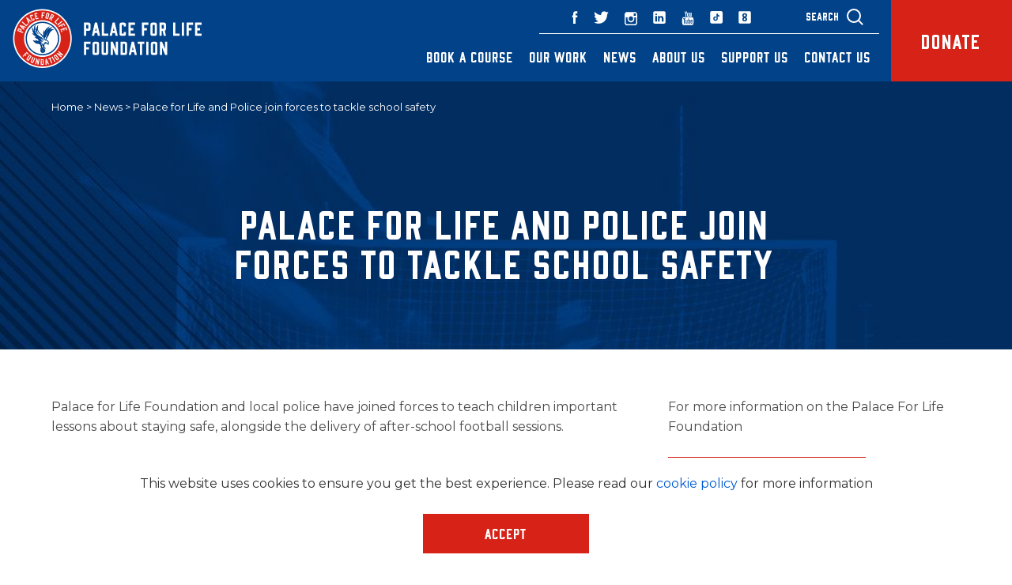

--- FILE ---
content_type: text/html; charset=UTF-8
request_url: https://www.palaceforlife.org/news/primary-schools/palace-for-life-and-police-join-forces-to-tackle-school-safety/
body_size: 19469
content:
<!doctype html>
<html class="mz_no-js" lang="en">
    <head>
        <!-- Google Tag Manager -->
        <script>(function(w,d,s,l,i){w[l]=w[l]||[];w[l].push({'gtm.start':
        new Date().getTime(),event:'gtm.js'});var f=d.getElementsByTagName(s)[0],
        j=d.createElement(s),dl=l!='dataLayer'?'&l='+l:'';j.async=true;j.src=
        'https://www.googletagmanager.com/gtm.js?id='+i+dl;f.parentNode.insertBefore(j,f);
        })(window,document,'script','dataLayer','GTM-TXRJQGP');</script>
        <!-- End Google Tag Manager -->
        <meta charset="utf-8">
        <title>Palace for Life and Police join forces to tackle school safety | Palace for Life Foundation</title>
        <meta name="HandheldFriendly" content="True">
        <meta name="MobileOptimized" content="320">
        <meta name="viewport" content="width=device-width, initial-scale=1.0"/>
        <link href="https://fonts.googleapis.com/css?family=Montserrat:400,600,700,800" rel="stylesheet">
        <script type="application/ld+json">
        {
          "@context": "http://schema.org",
          "@type": "NGO",
          "name": "Palace For Life Foundation",
          "url": "https://www.palaceforlife.org/",
          "logo": "https://www.palaceforlife.org/wp-content/uploads/2019/02/Palace-for-Life-Foundation-Logo.svg",
          "contactPoint": {
            "@type": "ContactPoint",
            "telephone": "+442087686047",
            "contactType": "customer service",
            "areaServed": "GB",
            "availableLanguage": "English"
          },
          "address": {
            "@type": "PostalAddress",
            "addressLocality": "United Kingdom",
            "addressRegion": "UK",
            "postalCode": "SE25 6PU",
            "streetAddress": "Selhurst Park, London"
          },
          "sameAs": [
            "https://www.facebook.com/palaceforlife/",
            "https://twitter.com/PalaceForLife",
            "https://www.instagram.com/palaceforlife/",
            "https://www.youtube.com/channel/UCbGuvR1kko9eBUvzXD_k8iA",
            "https://www.linkedin.com/authwall?trk=ripf&trkInfo=AQEFSOToZhWMRQAAAWm1VHkw6X8Mb1305I_QsgJ0B2EmPXZDCeHPeAMxXOcHoNEMrcuPReY6Q0rFftbwrq3uS2sU6saTzyy01CIMRB8jnClQ9Yd7e7QTqr5pfsJiz9faukPUg6o=&originalReferer=http://palace.ukfast.mediaworksweb.co.uk/news/page/43/&sessionRedirect=https%3A%2F%2Fwww.linkedin.com%2Fcompany%2Fpalaceforlife%2F"
          ]
        }
        </script>
        <meta name='robots' content='index, follow, max-video-preview:-1, max-snippet:-1, max-image-preview:large' />

	<!-- This site is optimized with the Yoast SEO plugin v19.14 - https://yoast.com/wordpress/plugins/seo/ -->
	<meta name="description" content="Check out Palace for Life Foundation latest news post on stories such as Palace for Life and Police join forces to tackle school safety" />
	<link rel="canonical" href="https://www.palaceforlife.org/news/primary-schools/palace-for-life-and-police-join-forces-to-tackle-school-safety/" />
	<meta property="og:locale" content="en_GB" />
	<meta property="og:type" content="article" />
	<meta property="og:title" content="Palace for Life and Police join forces to tackle school safety | Palace for Life Foundation" />
	<meta property="og:description" content="Check out Palace for Life Foundation latest news post on stories such as Palace for Life and Police join forces to tackle school safety" />
	<meta property="og:url" content="https://www.palaceforlife.org/news/primary-schools/palace-for-life-and-police-join-forces-to-tackle-school-safety/" />
	<meta property="og:site_name" content="Palace for Life Foundation" />
	<meta property="article:published_time" content="2017-10-19T11:42:59+00:00" />
	<meta property="article:modified_time" content="2019-02-04T11:25:48+00:00" />
	<meta name="author" content="mw-admin" />
	<meta name="twitter:card" content="summary_large_image" />
	<meta name="twitter:creator" content="@mw-admin" />
	<meta name="twitter:label1" content="Written by" />
	<meta name="twitter:data1" content="mw-admin" />
	<script type="application/ld+json" class="yoast-schema-graph">{"@context":"https://schema.org","@graph":[{"@type":"WebPage","@id":"https://www.palaceforlife.org/news/primary-schools/palace-for-life-and-police-join-forces-to-tackle-school-safety/","url":"https://www.palaceforlife.org/news/primary-schools/palace-for-life-and-police-join-forces-to-tackle-school-safety/","name":"Palace for Life and Police join forces to tackle school safety | Palace for Life Foundation","isPartOf":{"@id":"https://www.palaceforlife.org/#website"},"datePublished":"2017-10-19T11:42:59+00:00","dateModified":"2019-02-04T11:25:48+00:00","author":{"@id":"https://www.palaceforlife.org/#/schema/person/9b1c1e618fddf4e76d0b2d5c78ffb6dd"},"description":"Check out Palace for Life Foundation latest news post on stories such as Palace for Life and Police join forces to tackle school safety","breadcrumb":{"@id":"https://www.palaceforlife.org/news/primary-schools/palace-for-life-and-police-join-forces-to-tackle-school-safety/#breadcrumb"},"inLanguage":"en-GB","potentialAction":[{"@type":"ReadAction","target":["https://www.palaceforlife.org/news/primary-schools/palace-for-life-and-police-join-forces-to-tackle-school-safety/"]}]},{"@type":"BreadcrumbList","@id":"https://www.palaceforlife.org/news/primary-schools/palace-for-life-and-police-join-forces-to-tackle-school-safety/#breadcrumb","itemListElement":[{"@type":"ListItem","position":1,"name":"Home","item":"https://www.palaceforlife.org/"},{"@type":"ListItem","position":2,"name":"News","item":"https://www.palaceforlife.org/news/"},{"@type":"ListItem","position":3,"name":"Palace for Life and Police join forces to tackle school safety"}]},{"@type":"WebSite","@id":"https://www.palaceforlife.org/#website","url":"https://www.palaceforlife.org/","name":"Palace for Life Foundation","description":"","potentialAction":[{"@type":"SearchAction","target":{"@type":"EntryPoint","urlTemplate":"https://www.palaceforlife.org/?s={search_term_string}"},"query-input":"required name=search_term_string"}],"inLanguage":"en-GB"},{"@type":"Person","@id":"https://www.palaceforlife.org/#/schema/person/9b1c1e618fddf4e76d0b2d5c78ffb6dd","name":"mw-admin","image":{"@type":"ImageObject","inLanguage":"en-GB","@id":"https://www.palaceforlife.org/#/schema/person/image/","url":"https://secure.gravatar.com/avatar/1c3f26b021d845c28805cf3f2d086d7a?s=96&d=mm&r=g","contentUrl":"https://secure.gravatar.com/avatar/1c3f26b021d845c28805cf3f2d086d7a?s=96&d=mm&r=g","caption":"mw-admin"},"sameAs":["https://twitter.com/mw-admin"],"url":"https://www.palaceforlife.org/news/author/mw-admin/"}]}</script>
	<!-- / Yoast SEO plugin. -->


<link rel='dns-prefetch' href='//www.google.com' />
<link rel='dns-prefetch' href='//maxcdn.bootstrapcdn.com' />
<link rel='stylesheet' id='wp-block-library-css' href='https://www.palaceforlife.org/wp-includes/css/dist/block-library/style.min.css' type='text/css' media='all' />
<link rel='stylesheet' id='helpie-faq-bundle-styles-css' href='https://www.palaceforlife.org/wp-content/plugins/helpie-faq/assets/bundles/main.app.css' type='text/css' media='all' />
<link rel='stylesheet' id='classic-theme-styles-css' href='https://www.palaceforlife.org/wp-includes/css/classic-themes.min.css' type='text/css' media='all' />
<style id='global-styles-inline-css' type='text/css'>
body{--wp--preset--color--black: #000000;--wp--preset--color--cyan-bluish-gray: #abb8c3;--wp--preset--color--white: #ffffff;--wp--preset--color--pale-pink: #f78da7;--wp--preset--color--vivid-red: #cf2e2e;--wp--preset--color--luminous-vivid-orange: #ff6900;--wp--preset--color--luminous-vivid-amber: #fcb900;--wp--preset--color--light-green-cyan: #7bdcb5;--wp--preset--color--vivid-green-cyan: #00d084;--wp--preset--color--pale-cyan-blue: #8ed1fc;--wp--preset--color--vivid-cyan-blue: #0693e3;--wp--preset--color--vivid-purple: #9b51e0;--wp--preset--gradient--vivid-cyan-blue-to-vivid-purple: linear-gradient(135deg,rgba(6,147,227,1) 0%,rgb(155,81,224) 100%);--wp--preset--gradient--light-green-cyan-to-vivid-green-cyan: linear-gradient(135deg,rgb(122,220,180) 0%,rgb(0,208,130) 100%);--wp--preset--gradient--luminous-vivid-amber-to-luminous-vivid-orange: linear-gradient(135deg,rgba(252,185,0,1) 0%,rgba(255,105,0,1) 100%);--wp--preset--gradient--luminous-vivid-orange-to-vivid-red: linear-gradient(135deg,rgba(255,105,0,1) 0%,rgb(207,46,46) 100%);--wp--preset--gradient--very-light-gray-to-cyan-bluish-gray: linear-gradient(135deg,rgb(238,238,238) 0%,rgb(169,184,195) 100%);--wp--preset--gradient--cool-to-warm-spectrum: linear-gradient(135deg,rgb(74,234,220) 0%,rgb(151,120,209) 20%,rgb(207,42,186) 40%,rgb(238,44,130) 60%,rgb(251,105,98) 80%,rgb(254,248,76) 100%);--wp--preset--gradient--blush-light-purple: linear-gradient(135deg,rgb(255,206,236) 0%,rgb(152,150,240) 100%);--wp--preset--gradient--blush-bordeaux: linear-gradient(135deg,rgb(254,205,165) 0%,rgb(254,45,45) 50%,rgb(107,0,62) 100%);--wp--preset--gradient--luminous-dusk: linear-gradient(135deg,rgb(255,203,112) 0%,rgb(199,81,192) 50%,rgb(65,88,208) 100%);--wp--preset--gradient--pale-ocean: linear-gradient(135deg,rgb(255,245,203) 0%,rgb(182,227,212) 50%,rgb(51,167,181) 100%);--wp--preset--gradient--electric-grass: linear-gradient(135deg,rgb(202,248,128) 0%,rgb(113,206,126) 100%);--wp--preset--gradient--midnight: linear-gradient(135deg,rgb(2,3,129) 0%,rgb(40,116,252) 100%);--wp--preset--duotone--dark-grayscale: url('#wp-duotone-dark-grayscale');--wp--preset--duotone--grayscale: url('#wp-duotone-grayscale');--wp--preset--duotone--purple-yellow: url('#wp-duotone-purple-yellow');--wp--preset--duotone--blue-red: url('#wp-duotone-blue-red');--wp--preset--duotone--midnight: url('#wp-duotone-midnight');--wp--preset--duotone--magenta-yellow: url('#wp-duotone-magenta-yellow');--wp--preset--duotone--purple-green: url('#wp-duotone-purple-green');--wp--preset--duotone--blue-orange: url('#wp-duotone-blue-orange');--wp--preset--font-size--small: 13px;--wp--preset--font-size--medium: 20px;--wp--preset--font-size--large: 36px;--wp--preset--font-size--x-large: 42px;--wp--preset--spacing--20: 0.44rem;--wp--preset--spacing--30: 0.67rem;--wp--preset--spacing--40: 1rem;--wp--preset--spacing--50: 1.5rem;--wp--preset--spacing--60: 2.25rem;--wp--preset--spacing--70: 3.38rem;--wp--preset--spacing--80: 5.06rem;--wp--preset--shadow--natural: 6px 6px 9px rgba(0, 0, 0, 0.2);--wp--preset--shadow--deep: 12px 12px 50px rgba(0, 0, 0, 0.4);--wp--preset--shadow--sharp: 6px 6px 0px rgba(0, 0, 0, 0.2);--wp--preset--shadow--outlined: 6px 6px 0px -3px rgba(255, 255, 255, 1), 6px 6px rgba(0, 0, 0, 1);--wp--preset--shadow--crisp: 6px 6px 0px rgba(0, 0, 0, 1);}:where(.is-layout-flex){gap: 0.5em;}body .is-layout-flow > .alignleft{float: left;margin-inline-start: 0;margin-inline-end: 2em;}body .is-layout-flow > .alignright{float: right;margin-inline-start: 2em;margin-inline-end: 0;}body .is-layout-flow > .aligncenter{margin-left: auto !important;margin-right: auto !important;}body .is-layout-constrained > .alignleft{float: left;margin-inline-start: 0;margin-inline-end: 2em;}body .is-layout-constrained > .alignright{float: right;margin-inline-start: 2em;margin-inline-end: 0;}body .is-layout-constrained > .aligncenter{margin-left: auto !important;margin-right: auto !important;}body .is-layout-constrained > :where(:not(.alignleft):not(.alignright):not(.alignfull)){max-width: var(--wp--style--global--content-size);margin-left: auto !important;margin-right: auto !important;}body .is-layout-constrained > .alignwide{max-width: var(--wp--style--global--wide-size);}body .is-layout-flex{display: flex;}body .is-layout-flex{flex-wrap: wrap;align-items: center;}body .is-layout-flex > *{margin: 0;}:where(.wp-block-columns.is-layout-flex){gap: 2em;}.has-black-color{color: var(--wp--preset--color--black) !important;}.has-cyan-bluish-gray-color{color: var(--wp--preset--color--cyan-bluish-gray) !important;}.has-white-color{color: var(--wp--preset--color--white) !important;}.has-pale-pink-color{color: var(--wp--preset--color--pale-pink) !important;}.has-vivid-red-color{color: var(--wp--preset--color--vivid-red) !important;}.has-luminous-vivid-orange-color{color: var(--wp--preset--color--luminous-vivid-orange) !important;}.has-luminous-vivid-amber-color{color: var(--wp--preset--color--luminous-vivid-amber) !important;}.has-light-green-cyan-color{color: var(--wp--preset--color--light-green-cyan) !important;}.has-vivid-green-cyan-color{color: var(--wp--preset--color--vivid-green-cyan) !important;}.has-pale-cyan-blue-color{color: var(--wp--preset--color--pale-cyan-blue) !important;}.has-vivid-cyan-blue-color{color: var(--wp--preset--color--vivid-cyan-blue) !important;}.has-vivid-purple-color{color: var(--wp--preset--color--vivid-purple) !important;}.has-black-background-color{background-color: var(--wp--preset--color--black) !important;}.has-cyan-bluish-gray-background-color{background-color: var(--wp--preset--color--cyan-bluish-gray) !important;}.has-white-background-color{background-color: var(--wp--preset--color--white) !important;}.has-pale-pink-background-color{background-color: var(--wp--preset--color--pale-pink) !important;}.has-vivid-red-background-color{background-color: var(--wp--preset--color--vivid-red) !important;}.has-luminous-vivid-orange-background-color{background-color: var(--wp--preset--color--luminous-vivid-orange) !important;}.has-luminous-vivid-amber-background-color{background-color: var(--wp--preset--color--luminous-vivid-amber) !important;}.has-light-green-cyan-background-color{background-color: var(--wp--preset--color--light-green-cyan) !important;}.has-vivid-green-cyan-background-color{background-color: var(--wp--preset--color--vivid-green-cyan) !important;}.has-pale-cyan-blue-background-color{background-color: var(--wp--preset--color--pale-cyan-blue) !important;}.has-vivid-cyan-blue-background-color{background-color: var(--wp--preset--color--vivid-cyan-blue) !important;}.has-vivid-purple-background-color{background-color: var(--wp--preset--color--vivid-purple) !important;}.has-black-border-color{border-color: var(--wp--preset--color--black) !important;}.has-cyan-bluish-gray-border-color{border-color: var(--wp--preset--color--cyan-bluish-gray) !important;}.has-white-border-color{border-color: var(--wp--preset--color--white) !important;}.has-pale-pink-border-color{border-color: var(--wp--preset--color--pale-pink) !important;}.has-vivid-red-border-color{border-color: var(--wp--preset--color--vivid-red) !important;}.has-luminous-vivid-orange-border-color{border-color: var(--wp--preset--color--luminous-vivid-orange) !important;}.has-luminous-vivid-amber-border-color{border-color: var(--wp--preset--color--luminous-vivid-amber) !important;}.has-light-green-cyan-border-color{border-color: var(--wp--preset--color--light-green-cyan) !important;}.has-vivid-green-cyan-border-color{border-color: var(--wp--preset--color--vivid-green-cyan) !important;}.has-pale-cyan-blue-border-color{border-color: var(--wp--preset--color--pale-cyan-blue) !important;}.has-vivid-cyan-blue-border-color{border-color: var(--wp--preset--color--vivid-cyan-blue) !important;}.has-vivid-purple-border-color{border-color: var(--wp--preset--color--vivid-purple) !important;}.has-vivid-cyan-blue-to-vivid-purple-gradient-background{background: var(--wp--preset--gradient--vivid-cyan-blue-to-vivid-purple) !important;}.has-light-green-cyan-to-vivid-green-cyan-gradient-background{background: var(--wp--preset--gradient--light-green-cyan-to-vivid-green-cyan) !important;}.has-luminous-vivid-amber-to-luminous-vivid-orange-gradient-background{background: var(--wp--preset--gradient--luminous-vivid-amber-to-luminous-vivid-orange) !important;}.has-luminous-vivid-orange-to-vivid-red-gradient-background{background: var(--wp--preset--gradient--luminous-vivid-orange-to-vivid-red) !important;}.has-very-light-gray-to-cyan-bluish-gray-gradient-background{background: var(--wp--preset--gradient--very-light-gray-to-cyan-bluish-gray) !important;}.has-cool-to-warm-spectrum-gradient-background{background: var(--wp--preset--gradient--cool-to-warm-spectrum) !important;}.has-blush-light-purple-gradient-background{background: var(--wp--preset--gradient--blush-light-purple) !important;}.has-blush-bordeaux-gradient-background{background: var(--wp--preset--gradient--blush-bordeaux) !important;}.has-luminous-dusk-gradient-background{background: var(--wp--preset--gradient--luminous-dusk) !important;}.has-pale-ocean-gradient-background{background: var(--wp--preset--gradient--pale-ocean) !important;}.has-electric-grass-gradient-background{background: var(--wp--preset--gradient--electric-grass) !important;}.has-midnight-gradient-background{background: var(--wp--preset--gradient--midnight) !important;}.has-small-font-size{font-size: var(--wp--preset--font-size--small) !important;}.has-medium-font-size{font-size: var(--wp--preset--font-size--medium) !important;}.has-large-font-size{font-size: var(--wp--preset--font-size--large) !important;}.has-x-large-font-size{font-size: var(--wp--preset--font-size--x-large) !important;}
.wp-block-navigation a:where(:not(.wp-element-button)){color: inherit;}
:where(.wp-block-columns.is-layout-flex){gap: 2em;}
.wp-block-pullquote{font-size: 1.5em;line-height: 1.6;}
</style>
<link rel='stylesheet' id='bodhi-svgs-attachment-css' href='https://www.palaceforlife.org/wp-content/plugins/svg-support/css/svgs-attachment.css' type='text/css' media='all' />
<link rel='stylesheet' id='lgc-unsemantic-grid-responsive-tablet-css' href='https://www.palaceforlife.org/wp-content/plugins/lightweight-grid-columns/css/unsemantic-grid-responsive-tablet.css' type='text/css' media='all' />
<link rel='stylesheet' id='dpj-stylesheet-css' href='https://www.palaceforlife.org/wp-content/themes/mw-palace-for-life/library/css/styles.css' type='text/css' media='all' />
<link rel='stylesheet' id='fontAwesome-css' href='//maxcdn.bootstrapcdn.com/font-awesome/4.6.3/css/font-awesome.min.css' type='text/css' media='all' />
<script type='text/javascript' src='https://www.palaceforlife.org/wp-includes/js/jquery/jquery.min.js' id='jquery-core-js'></script>
<script type='text/javascript' src='https://www.palaceforlife.org/wp-includes/js/jquery/jquery-migrate.min.js' id='jquery-migrate-js'></script>
<link rel="https://api.w.org/" href="https://www.palaceforlife.org/wp-json/" /><link rel="alternate" type="application/json" href="https://www.palaceforlife.org/wp-json/wp/v2/posts/2458" /><link rel='shortlink' href='https://www.palaceforlife.org/?p=2458' />
<link rel="alternate" type="application/json+oembed" href="https://www.palaceforlife.org/wp-json/oembed/1.0/embed?url=https%3A%2F%2Fwww.palaceforlife.org%2Fnews%2Fprimary-schools%2Fpalace-for-life-and-police-join-forces-to-tackle-school-safety%2F" />
<link rel="alternate" type="text/xml+oembed" href="https://www.palaceforlife.org/wp-json/oembed/1.0/embed?url=https%3A%2F%2Fwww.palaceforlife.org%2Fnews%2Fprimary-schools%2Fpalace-for-life-and-police-join-forces-to-tackle-school-safety%2F&#038;format=xml" />
<div id="__ba_launchpad"></div><!-- Google Tag Manager -->
<script>(function(w,d,s,l,i){w[l]=w[l]||[];w[l].push({'gtm.start':
new Date().getTime(),event:'gtm.js'});var f=d.getElementsByTagName(s)[0],
j=d.createElement(s),dl=l!='dataLayer'?'&l='+l:'';j.async=true;j.src=
'https://www.googletagmanager.com/gtm.js?id='+i+dl;f.parentNode.insertBefore(j,f);
})(window,document,'script','dataLayer','GTM-PP2QQHP');</script>
<!-- End Google Tag Manager -->
<!-- Global site tag (gtag.js) - Google Analytics -->
<script async src="https://www.googletagmanager.com/gtag/js?id=G-QDMS7X4NKD"></script>
<script>
  window.dataLayer = window.dataLayer || [];
  function gtag(){dataLayer.push(arguments);}
  gtag('js', new Date());

  gtag('config', 'G-QDMS7X4NKD');
</script>

<script>
document.addEventListener('DOMContentLoaded', function () {
  // ---------- helpers ----------
  const $ = (id) => document.getElementById(id);
  const setDisplay = (el, show) => { if (el) el.style.display = show ? 'block' : 'none'; };
  const clearFields = (ids = []) => {
    ids.forEach(fid => {
      const el = $(fid);
      if (!el) return;
      if (el.tagName === 'SELECT') el.selectedIndex = -1;
      else if ('value' in el) el.value = '';
      if (el.type === 'checkbox' || el.type === 'radio') el.checked = false;
    });
  };
  const getCheckedValues = (name) =>
    Array.from(document.querySelectorAll(`[name="${name}"]:checked`)).map(el => el.value);

  // ---------- cache elements ----------
  const whoMakeSelect = $('00NQ4000002mRJj');   // Referrer type (still a <select>)
  // Checkbox groups (read by name, not by id):
  const STATUS_NAME    = '00NQ4000002mRJR';     // Education/Employment driver (checkbox group)
  const REFREASON_NAME = '00NQ4000002mRJa';     // Referral reason (checkbox group)
  // (You mentioned 00NQ4000002mRJV and 00NQ4000002mRJO are also checkboxes now; no toggles needed here.)

  const ypAware       = $('00NQ4000002xo2r');   // Young person aware? (unchanged)

  const referrerDiv   = $('referrerFields');
  const refReasonDiv  = $('referralReasonOther');
  const ypAwareDiv    = $('YoungPersonAware');
  const educationDiv  = $('EducationLocation');       // For education-related selections
  const employmentDiv = $('EmploymentEstablishment'); // For employment-related selections

  // ---------- togglers ----------
  function toggleReferrerFields() {
    const v = whoMakeSelect?.value;
    const show = v === 'I am a professional referring a Young Person' || v === 'I am referring my child / a child in my care';
    setDisplay(referrerDiv, show);
    if (!show) {
      clearFields([
        '00NQ4000002mRJd',
        '00NQ4000002s1Qz',
        '00NQ4000002mRJe',
        '00NQ4000002mRJb',
        '00NQ4000002mRJc',
        '00NQ4000002mRJa',
      ]);
    }
  }

  // Unified Education/Employment toggler (checkbox group)
  function toggleStatusFields() {
    const values = getCheckedValues(STATUS_NAME);

    const eduTriggers = new Set([
      'Education (School / College)',
      'Education (University)',
      'Education (Alternation Provision)',
      'Training (Short Courses)'
    ]);
    const empTriggers = new Set([
      'Employment (Part-Time)',
      'Employment (Full-Time)',
      'Employment (Temporary)'
    ]);

    const showEdu = values.some(v => eduTriggers.has(v));
    const showEmp = values.some(v => empTriggers.has(v));

    setDisplay(educationDiv, showEdu);
    setDisplay(employmentDiv, showEmp);

    if (!showEdu && educationDiv) {
      clearFields(Array.from(educationDiv.querySelectorAll('input, select, textarea'))
        .map(el => el.id).filter(Boolean));
      // also uncheck any checkboxes inside
      educationDiv.querySelectorAll('input[type="checkbox"]').forEach(cb => cb.checked = false);
    }
    if (!showEmp && employmentDiv) {
      clearFields(Array.from(employmentDiv.querySelectorAll('input, select, textarea'))
        .map(el => el.id).filter(Boolean));
      employmentDiv.querySelectorAll('input[type="checkbox"]').forEach(cb => cb.checked = false);
    }
  }

  function toggleReferralReason() {
    const values = getCheckedValues(REFREASON_NAME);
    const show = values.includes('Other');
    setDisplay(refReasonDiv, show);
    if (!show) clearFields(['00NQ4000002mRJh']);
  }

  function toggleYoungPersonAware() {
    const v = ypAware?.value;
    const show = v === 'Yes';
    setDisplay(ypAwareDiv, show);
    if (!show) clearFields(['00NQ4000002reKj']);
  }

  // ---------- init ----------
  toggleReferrerFields();
  toggleStatusFields();
  toggleReferralReason();
  toggleYoungPersonAware();

  // ---------- listeners ----------
  whoMakeSelect?.addEventListener('change', toggleReferrerFields);
  ypAware?.addEventListener('change', toggleYoungPersonAware);

  // Delegate changes for checkbox groups (works if options are added later)
  document.addEventListener('change', (e) => {
    const t = e.target;
    if (!(t instanceof HTMLInputElement) || t.type !== 'checkbox') return;

    if (t.name === STATUS_NAME)      toggleStatusFields();
    if (t.name === REFREASON_NAME)   toggleReferralReason();
    // If you ever add show/hide for 00NQ4000002mRJV or 00NQ4000002mRJO, handle here similarly.
  });
});
</script>





		<!--[if lt IE 9]>
			<link rel="stylesheet" href="https://www.palaceforlife.org/wp-content/plugins/lightweight-grid-columns/css/ie.min.css" />
		<![endif]-->
			<style>
			.no-js img.lazyload { display: none; }
			figure.wp-block-image img.lazyloading { min-width: 150px; }
							.lazyload, .lazyloading { opacity: 0; }
				.lazyloaded {
					opacity: 1;
					transition: opacity 400ms;
					transition-delay: 0ms;
				}
					</style>
		<style type="text/css">.helpie-faq.accordions .helpie-mark{background-color:#ff0!important}.helpie-faq.accordions .helpie-mark{color:#000!important}.helpie-faq.accordions.custom-styles .accordion .accordion__item .accordion__header{padding-top:15px;padding-right:15px;padding-bottom:15px;padding-left:15px;}.helpie-faq.accordions.custom-styles .accordion .accordion__item .accordion__body{padding-top:15px;padding-right:15px;padding-bottom:0px;padding-left:15px;}.helpie-faq.accordions.custom-styles .accordion .accordion__item{border-top-width:0px;border-right-width:0px;border-bottom-width:1px;border-left-width:0px;border-color:#44596B;border-style:solid;}.helpie-faq.custom-styles .accordion .accordion__item{margin-top:0px;margin-right:0px;margin-bottom:0px;margin-left:0px;}.helpie-faq.custom-styles .accordion__item .accordion__header .accordion__toggle .accordion__toggle-icons{color:#44596B!important}.helpie-faq.custom-styles .accordion__header:after,.helpie-faq.custom-styles .accordion__header:before{background-color:#44596B!important}.helpie-faq-form__toggle{padding-top:15px!important;padding-right:15px!important;padding-bottom:15px!important;padding-left:15px!important;}.helpie-faq-form__submit{padding-top:15px!important;padding-right:15px!important;padding-bottom:15px!important;padding-left:15px!important;}</style><link rel="icon" href="https://www.palaceforlife.org/wp-content/uploads/2019/02/cropped-P4L-Favicon-2-32x32.png" sizes="32x32" />
<link rel="icon" href="https://www.palaceforlife.org/wp-content/uploads/2019/02/cropped-P4L-Favicon-2-192x192.png" sizes="192x192" />
<link rel="apple-touch-icon" href="https://www.palaceforlife.org/wp-content/uploads/2019/02/cropped-P4L-Favicon-2-180x180.png" />
<meta name="msapplication-TileImage" content="https://www.palaceforlife.org/wp-content/uploads/2019/02/cropped-P4L-Favicon-2-270x270.png" />
		<style type="text/css" id="wp-custom-css">
			.g__pageheader {
    background-color: #011F41;
}		</style>
		    </head>
    <body class="post-template-default single single-post postid-2458 single-format-standard">
    <!-- Google Tag Manager (noscript) -->
    <noscript><iframe src="https://www.googletagmanager.com/ns.html?id=GTM-TXRJQGP"
    height="0" width="0" style="display:none;visibility:hidden"></iframe></noscript>
    <!-- End Google Tag Manager (noscript) -->
    <svg display="none" xmlns="http://www.w3.org/2000/svg">
        <symbol id="play_icon" width="60" height="60" viewBox="0 0 60 60">
            <path fill="#fff" d="M20.09 51.98V9.05l26.84 21.44zm-11.24-.8a28.81 28.81 0 0 0 21.14 8.8c8.29 0 15.39-2.95 21.24-8.8a28.9 28.9 0 0 0 8.75-21.19c0-8.3-2.9-15.35-8.75-21.19A28.99 28.99 0 0 0 29.99 0c-8.25 0-15.3 2.95-21.14 8.8A28.7 28.7 0 0 0 0 29.99a28.8 28.8 0 0 0 8.85 21.19z"/>
        </symbol>
    </svg>
    <div class="mw-overlay"></div>
        <header id="header" class="g__header cf">
            <div class="g__header__container cf">
                <div class="g__header__logo">
                                        <a href="/" class="logo desktop-logo"><img src="https://www.palaceforlife.org/wp-content/uploads/2019/02/Palace-for-Life-Foundation-Logo.svg" alt="logo" height="100%" width="100%"/></a>
                    <a href="/" class="logo mobile-logo"><img src="https://www.palaceforlife.org/wp-content/uploads/2018/11/p-f-l-footer-logo.svg" alt="logo" height="100%" width="100%"/></a>
                                    </div>
                <div class="g__header__donate">
                    <ul class="g__header__topNav__btnList nolist cf">
                        <li>
                                                        <a href="https://www.palaceforlife.org/support-us/donate/set-up-your-donation/" class="g__header__topNav__btnList__donate" target="_blank">Donate</a>
                        </li>
                    </ul>
                </div>
                <div class="g__header__navWrapper">
                    <div class="g__header__mobileSearch">
                        <a href="#0">
                            <svg width="26px" height="27px" viewBox="0 0 21 22" version="1.1" xmlns="http://www.w3.org/2000/svg" xmlns:xlink="http://www.w3.org/1999/xlink">
                                <g id="Desktop" stroke="none" stroke-width="1" fill="none" fill-rule="evenodd">
                                    <g id="Style-Guide" transform="translate(-1255.000000, -2355.000000)" stroke="#FFFFFF" stroke-width="2">
                                        <g id="Navigation" transform="translate(0.000000, 2345.000000)">
                                            <g id="Group-6" transform="translate(1256.000000, 11.000000)">
                                                <circle id="Oval-2" cx="8" cy="8.5" r="8"></circle>
                                                <path d="M14,14.5 L19.2137965,19.7137965" id="Line-Copy"></path>
                                            </g>
                                        </g>
                                    </g>
                                </g>
                            </svg>
                        </a>
                    </div>
                    <div class="g__header__topNav cf">
                        <label for="g__reduced__trigger" class="g__header__topNav__trigger">
                            <span></span>
                        </label>
                         
	<ul class="g__header__topNav__linkList nolist cf">
        <li>
            <a class="g__header__search" href="#0" target="_blank">Search</a>
        </li>
                <li>
            <a href="https://www.weare8.com/uk/crystal-palace" target="_blank">
				<svg width="16px" height="16px" viewBox="0 0 39 39" version="1.1" xmlns="http://www.w3.org/2000/svg" xmlns:xlink="http://www.w3.org/1999/xlink">
					<g id="Desktop" stroke="none" stroke-width="1" fill="none" fill-rule="evenodd">
						<g id="Footer" transform="translate(-1192.000000, -3161.000000)" fill="#FFFFFF">
							<path d="M1226.20203,3161.32915 C1228.41117,3161.32915 1230.20203,3163.12001 1230.20203,3165.32915 L1230.20203,3195.19105 C1230.20203,3197.40019 1228.41117,3199.19105 1226.20203,3199.19105 L1196.34013,3199.19105 C1194.13099,3199.19105 1192.34013,3197.40019 1192.34013,3195.19105 L1192.34013,3165.32915 C1192.34013,3163.12001 1194.13099,3161.32915 1196.34013,3161.32915 L1226.20203,3161.32915 Z M1211.49331,3167.5101 C1206.7587,3167.78457 1204.18554,3170.08326 1203.77383,3174.40617 C1203.53367,3176.05299 1204.6144,3178.00859 1207.01601,3180.27297 C1204.88887,3181.88548 1203.8253,3183.89254 1203.8253,3186.29416 C1203.8253,3188.69577 1205.09472,3190.65137 1207.63357,3192.16096 C1210.37827,3193.29315 1212.77989,3193.29315 1214.83841,3192.16096 C1217.9262,3190.46268 1218.80108,3187.78659 1218.80108,3186.29416 C1218.80108,3184.80173 1218.54376,3182.89759 1215.50743,3180.27297 C1217.63458,3178.48891 1218.71531,3176.27599 1218.74961,3173.63422 C1218.23498,3169.68871 1215.81621,3167.64734 1211.49331,3167.5101 Z M1211.32043,3182.53735 C1213.31034,3184.08124 1214.28814,3185.2649 1214.25383,3186.08831 C1214.40822,3188.30122 1212.50408,3189.1761 1211.16604,3189.1761 C1209.82799,3189.1761 1208.18117,3187.88952 1208.2841,3186.2427 C1208.35272,3185.14481 1209.36483,3183.9097 1211.32043,3182.53735 Z M1211.37612,3171.52423 C1212.71417,3171.52423 1214.36099,3172.81081 1214.25806,3174.45763 C1214.18944,3175.55551 1213.17733,3176.79063 1211.22173,3178.16298 C1209.23182,3176.61908 1208.25402,3175.43543 1208.28833,3174.61202 C1208.13394,3172.3991 1210.03808,3171.52423 1211.37612,3171.52423 Z" id="Combined-Shape"></path>
						</g>
					</g>
				</svg>
            </a>
        </li>
        		        <li>
            <a href="https://www.tiktok.com/@palaceforlifefoundation" target="_blank">
				<svg width="16px" height="16px" viewBox="0 0 39 39" version="1.1" xmlns="http://www.w3.org/2000/svg" xmlns:xlink="http://www.w3.org/1999/xlink">
					<g id="Desktop" stroke="none" stroke-width="1" fill="none" fill-rule="evenodd">
						<g id="Footer" transform="translate(-1134.000000, -3161.000000)" fill="#FFFFFF">
							<path d="M1168.70656,3161.24978 C1170.9157,3161.24978 1172.70656,3163.04065 1172.70656,3165.24978 L1172.70656,3195.11168 C1172.70656,3197.32082 1170.9157,3199.11168 1168.70656,3199.11168 L1138.84466,3199.11168 C1136.63552,3199.11168 1134.84466,3197.32082 1134.84466,3195.11168 L1134.84466,3165.24978 C1134.84466,3163.04065 1136.63552,3161.24978 1138.84466,3161.24978 L1168.70656,3161.24978 Z M1157.8682,3169.18073 L1154.25625,3169.18073 L1154.23475,3170.01922 L1154.23475,3183.4995 C1154.24909,3183.91516 1154.22759,3184.55298 1154.17026,3185.41297 C1153.4106,3187.24761 1152.03462,3187.9356 1150.04232,3187.47694 C1148.29368,3186.64562 1147.69169,3185.26247 1148.23635,3183.3275 C1149.125,3181.69353 1150.44365,3181.11304 1152.19229,3181.58603 L1152.19251,3181.5653 C1152.19258,3181.55839 1152.19267,3181.54975 1152.19278,3181.53939 L1152.19366,3181.45646 C1152.19786,3181.0591 1152.21174,3179.74781 1152.23529,3177.5226 C1150.31465,3177.23594 1148.61618,3177.6086 1147.13987,3178.64058 C1144.33058,3180.74755 1143.53509,3183.54967 1144.75341,3187.04694 C1146.40171,3190.30056 1149.03184,3191.63354 1152.64378,3191.04588 C1156.12672,3189.98523 1157.91119,3187.6776 1157.99719,3184.12299 L1157.99719,3176.59811 C1159.53084,3177.68743 1161.31531,3178.26792 1163.35061,3178.33959 L1163.35061,3174.66315 C1159.882,3174.21882 1158.05453,3172.39135 1157.8682,3169.18073 Z" id="Combined-Shape"></path>
						</g>
					</g>
				</svg>
            </a>
        </li>
                        <li>
            <a href="https://www.youtube.com/channel/UCbGuvR1kko9eBUvzXD_k8iA" target="_blank">
                <svg width="16px" height="18px" viewBox="0 0 29 36" version="1.1" xmlns="http://www.w3.org/2000/svg" xmlns:xlink="http://www.w3.org/1999/xlink">
                    <g id="Symbols" stroke="none" stroke-width="1" fill="none" fill-rule="evenodd">
                        <g id="Footer" transform="translate(-1285.000000, -182.000000)" fill="#FFFFFF">
                            <g id="youtube">
                                <g transform="translate(1285.000000, 182.000000)">
                                    <path d="M6.49271964,25.9757811 L6.51462063,20.3135843 L7.51267985,20.3024885 L8.50969616,20.2891735 L8.49822421,19.4170421 L8.48570936,18.5438011 L5.60520826,18.5315957 L2.72679296,18.5193903 L2.72679296,19.4048367 L2.72679296,20.2891735 L3.70086538,20.3024885 L4.67493781,20.3135843 L4.68640975,25.9291786 C4.69162427,29.0171452 4.70622493,31.5714029 4.71769688,31.6035808 C4.73334044,31.6490736 4.93566383,31.6601694 5.60416535,31.6501832 L6.47081866,31.6379778 L6.49271964,25.9757811 Z M23.1072248,25.5774412 C23.0665515,25.4642638 23.1228683,24.1560667 23.1770993,23.9663282 C23.3032907,23.5202762 23.5713171,23.3027981 23.9936932,23.3027981 C24.3451519,23.3027981 24.5683334,23.4470438 24.7185116,23.7710417 C24.8134158,23.9763144 24.822802,24.0639714 24.8374026,24.8229254 L24.8520033,25.649564 L23.9916074,25.649564 C23.2521884,25.649564 23.1291257,25.6395777 23.1072248,25.5774412 L23.1072248,25.5774412 Z M24.7132971,31.6779228 C25.5559636,31.4260477 26.138947,30.8135584 26.3589997,29.9491941 C26.3955014,29.8016197 26.4382604,29.3810881 26.4528611,29.0160356 L26.4778908,28.3525056 L25.6665114,28.3525056 L24.8540891,28.3525056 L24.8342739,28.9472416 C24.81133,29.622977 24.7456271,29.8548796 24.5141024,30.0712481 C24.267977,30.3009315 23.8153566,30.3175753 23.5212577,30.1067547 C23.1708419,29.8548796 23.0842809,29.4299097 23.1020102,28.0495898 L23.1145251,27.0709385 L24.7946436,27.0598427 L26.4747621,27.0465277 L26.4528611,25.5907561 C26.4257456,23.9663282 26.3944585,23.720001 26.137904,23.1430183 C25.648782,22.0500801 24.2940496,21.4986179 23.1687561,21.9346836 C22.3198322,22.2642294 21.8181953,22.8578558 21.6169148,23.7765896 C21.5459973,24.1005876 21.5376541,24.391298 21.5376541,26.7680226 C21.5376541,29.6828944 21.5470402,29.8016197 21.8265385,30.3985748 C22.3260896,31.4604447 23.5765316,32.0152357 24.7132971,31.6779228 L24.7132971,31.6779228 Z M18.0606118,30.0179881 C18.1638593,29.9436462 18.2316481,29.840455 18.2848362,29.6795657 C18.352625,29.4676355 18.3588824,29.1980071 18.3494963,26.6981189 C18.3401101,24.0928205 18.3348956,23.9396982 18.2556349,23.7688226 C18.0522686,23.3327569 17.5402027,23.2905927 17.0708959,23.6722889 L16.9165461,23.7965621 L16.9165461,26.7680226 L16.9165461,29.7394831 L17.069853,29.8637563 C17.41714,30.1455901 17.7978,30.2043979 18.0606118,30.0179881 L18.0606118,30.0179881 Z M19.0774433,31.6956761 C19.3329548,31.6168958 19.6416544,31.2940074 19.7803607,30.9644616 C20.0473441,30.3331094 20.048387,30.3175753 20.048387,26.7680226 C20.048387,23.8542604 20.0400438,23.4947558 19.972255,23.1796345 C19.7522023,22.1710245 19.2724664,21.7305205 18.4652586,21.7948763 C18.0136812,21.832602 17.6580509,22.0234501 17.2315031,22.461735 C17.0458662,22.6514735 16.8800444,22.8079246 16.8612721,22.8079246 C16.8445857,22.8079246 16.8289421,21.8425883 16.8289421,20.6642122 L16.8289421,18.5204999 L16.0405066,18.5204999 L15.2520711,18.5204999 L15.2520711,25.0903347 L15.2520711,31.661279 L16.0405066,31.661279 L16.8289421,31.661279 L16.8289421,31.2185558 C16.8289421,30.9245166 16.8456286,30.7758326 16.8779586,30.7758326 C16.9040312,30.7758326 17.0813249,30.9311741 17.2721763,31.1220222 C17.885404,31.735621 18.4162421,31.9042775 19.0774433,31.6956761 L19.0774433,31.6956761 Z M10.6851941,31.6524024 C11.0001511,31.5281292 11.3703821,31.255172 11.6822104,30.9178591 C11.8250883,30.7625176 11.9679661,30.6360253 11.9992533,30.6360253 C12.0409694,30.6360253 12.0555701,30.7625176 12.0555701,31.1486522 L12.0555701,31.661279 L12.8440056,31.661279 L13.6324411,31.661279 L13.6324411,26.7913238 L13.6324411,21.9224782 L12.8440056,21.9224782 L12.0555701,21.9224782 L12.0555701,25.6784131 L12.0555701,29.4354576 L11.7155833,29.7938526 C11.4465141,30.0790152 11.3338804,30.1655625 11.1670158,30.2143842 C10.8854317,30.2976028 10.7060522,30.2399045 10.5902898,30.0279744 C10.5026859,29.8704137 10.5006001,29.7971813 10.4880852,25.8947816 L10.4766133,21.9224782 L9.68817778,21.9224782 L8.9018281,21.9224782 L8.9018281,26.1399992 C8.9018281,30.7347781 8.90599971,30.8346405 9.14795346,31.2773637 C9.4128511,31.7611414 10.0323361,31.9131541 10.6851941,31.6524024 L10.6851941,31.6524024 Z M11.3547385,35.7156915 C10.3306067,35.6968286 9.11875215,35.6668699 8.66091725,35.6491166 C5.58747889,35.5315009 3.47768391,35.4061181 3.05635065,35.3151324 C2.4556379,35.1864209 1.78400766,34.7536839 1.39396153,34.2443858 C0.770304882,33.4288431 0.436575573,32.439096 0.274925438,30.91564 C-0.0994771314,27.3738543 -0.0911338986,23.2428807 0.297869328,19.8253683 C0.468905599,18.3274326 0.893367565,17.2455902 1.60567106,16.4910745 C2.01240366,16.0594471 2.40349269,15.8197774 2.92390183,15.6777509 C4.05232406,15.3703967 12.8815501,15.1262887 18.2525062,15.252781 C21.3551459,15.3260134 24.7070396,15.4791358 25.5976797,15.5867652 C26.7500887,15.7265725 27.5593823,16.3612534 28.1194218,17.5651498 C28.5428409,18.4738975 28.6773755,19.1818107 28.8494547,21.3632489 C28.9839893,23.0897584 29.0173622,24.1660529 28.9923325,26.1599717 C28.9641741,28.5455729 28.8212963,30.6471211 28.6075009,31.8266067 C28.3822337,33.0737769 27.8503526,34.1367564 27.160993,34.7126294 C26.6301548,35.1575718 26.0638579,35.3561869 25.1721749,35.4094469 C24.9072772,35.4260906 24.572505,35.4482823 24.4275413,35.4604877 C23.9144325,35.5026518 21.1632515,35.6202675 19.6541693,35.6657603 C17.4119255,35.7323352 13.4885203,35.7556365 11.3547385,35.7156915 Z M8.58779625,14.072922 C8.5502517,14.0074566 8.55650912,10.173851 8.59405367,9.6312654 C8.64307016,8.93555751 8.53252233,8.38742402 8.06321549,6.98713159 C7.91095149,6.53331257 7.63562481,5.6523045 7.45207369,5.0309386 C6.12445678,0.538241254 6.19433135,0.801212178 6.32156565,0.800102596 C7.19656218,0.792335522 8.27596792,0.797883432 8.28848277,0.811198415 C8.296826,0.820075071 8.58049592,1.91634205 8.91943975,3.24894998 C9.25942648,4.58044833 9.54205349,5.6889207 9.54935382,5.7133315 C9.55561124,5.73552314 9.75480593,4.95992536 9.99154515,3.98904114 C10.4869246,1.95184867 10.76538,0.827842145 10.775809,0.817855907 C10.79771,0.795664268 11.0438354,0.79122594 11.8500002,0.795664268 L12.7416832,0.801212178 L12.7218681,0.953224906 C12.7062245,1.0763885 12.0971685,3.25116914 11.4599541,5.46034682 C11.3911224,5.70445485 11.2127858,6.33358782 11.0657364,6.85952967 C10.9186869,7.38436193 10.7413932,8.00794699 10.6704757,8.24539753 L10.5421985,8.6781345 L10.5421985,11.3766378 C10.5421985,13.9075943 10.536984,14.0773603 10.4660665,14.0973328 C10.3054593,14.1439352 8.61595466,14.1217436 8.58779625,14.072922 Z M20.1118865,14.2349209 C19.6717809,14.1727844 19.4141836,13.9919225 19.2379328,13.6202125 C19.0168372,13.1541881 19.0168372,13.1564073 19.0168372,8.51280678 L19.0168372,4.17988924 L19.9053915,4.17988924 L20.7929028,4.17988924 L20.8116751,8.17438429 C20.8314903,12.5128497 20.8262758,12.4118778 21.0703153,12.4773431 C21.2945397,12.536151 21.5427509,12.408549 21.8514505,12.0734553 L22.1476353,11.7527861 L22.1591072,7.96578288 L22.1695363,4.17988924 L23.0570476,4.16657426 L23.944559,4.15547844 L23.944559,9.11420021 L23.944559,14.0740316 L23.8235821,14.1006615 C23.6786185,14.1328394 22.3332722,14.1306202 22.2248102,14.0973328 C22.1591072,14.0784699 22.1486782,14.0141141 22.1486782,13.6257604 L22.1486782,13.1752702 L21.8962954,13.4371315 C21.3164407,14.0374154 20.6906982,14.31703 20.1118865,14.2349209 L20.1118865,14.2349209 Z M15.6399137,12.3408645 C15.9444417,12.0945373 15.9465275,12.0734553 15.9621711,9.28507583 C15.9757288,7.11806226 15.9684285,6.74968105 15.9068972,6.45453225 C15.8234648,6.05508275 15.6774583,5.86645382 15.3917025,5.78323517 C15.0225145,5.67893446 14.6846136,5.90307002 14.5657225,6.33247824 C14.4760328,6.66313366 14.4770757,11.5785817 14.5678083,11.9092372 C14.63664,12.1577835 14.8566927,12.4296311 15.0193858,12.4673569 C15.2310953,12.5150689 15.4907784,12.461809 15.6409566,12.3408645 L15.6399137,12.3408645 Z M14.9442967,14.2327018 C14.1496038,14.1306202 13.4195709,13.6335275 13.0681122,12.9544634 C12.7103961,12.2631938 12.6770232,11.9014701 12.6978813,8.85677719 C12.7145677,6.49891553 12.7208252,6.35134113 12.8084291,6.01291863 C13.0180528,5.20847171 13.4237425,4.66033823 14.0526137,4.32857322 C14.9161383,3.8747542 15.8474516,3.93356204 16.6619597,4.49501052 C17.181326,4.85118632 17.496283,5.36825152 17.6652335,6.13719181 C17.7392797,6.47672389 17.74658,6.73747565 17.74658,9.11863853 C17.74658,12.0146474 17.7340651,12.1821943 17.4545668,12.8091081 C17.1865405,13.4138303 16.5795703,13.9464296 15.9465275,14.133949 C15.6670292,14.2149485 15.1820788,14.2637701 14.9442967,14.2327018 L14.9442967,14.2327018 Z" id="Shape"></path>
                                </g>
                            </g>
                        </g>
                    </g>
                </svg>
            </a>
        </li>
                       <li>
            <a href="https://www.linkedin.com/company/palaceforlife/" target="_blank">
                <svg width="16px" height="16px" viewBox="0 0 36 37" version="1.1" xmlns="http://www.w3.org/2000/svg" xmlns:xlink="http://www.w3.org/1999/xlink">
                    <g id="Symbols" stroke="none" stroke-width="1" fill="none" fill-rule="evenodd">
                        <g id="Footer" transform="translate(-1204.000000, -182.000000)" fill="#FFFFFF" fill-rule="nonzero">
                            <g id="Linkedin">
                                <g transform="translate(1204.000000, 182.750000)">
                                    <path d="M31.7142857,0 L4.28571429,0 C1.92,0 0,1.92 0,4.28571429 L0,31.7142857 C0,34.08 1.92,36 4.28571429,36 L31.7142857,36 C34.08,36 36,34.08 36,31.7142857 L36,4.28571429 C36,1.92 34.08,0 31.7142857,0 Z M11.1428571,13.7142857 L11.1428571,30 L6,30 L6,13.7142857 L11.1428571,13.7142857 Z M6,8.97428571 C6,7.77428571 7.02857143,6.85714286 8.57142857,6.85714286 C10.1142857,6.85714286 11.0828571,7.77428571 11.1428571,8.97428571 C11.1428571,10.1742857 10.1828571,11.1428571 8.57142857,11.1428571 C7.02857143,11.1428571 6,10.1742857 6,8.97428571 Z M30,30 L24.8571429,30 L24.8571429,21.4285714 C24.8571429,19.7142857 24,18 21.8571429,17.9657143 L21.7885714,17.9657143 C19.7142857,17.9657143 18.8571429,19.7314286 18.8571429,21.4285714 L18.8571429,30 L13.7142857,30 L13.7142857,13.7142857 L18.8571429,13.7142857 L18.8571429,15.9085714 C18.8571429,15.9085714 20.5114286,13.7142857 23.8371429,13.7142857 C27.24,13.7142857 30,16.0542857 30,20.7942857 L30,30 Z" id="Shape"></path>
                                </g>
                            </g>
                        </g>
                    </g>
                </svg>
            </a>
        </li>
                        <li>
            <a href="https://www.instagram.com/palaceforlife/" target="_blank">
                <svg width="16px" height="19px" viewBox="0 0 33 36" version="1.1" xmlns="http://www.w3.org/2000/svg" xmlns:xlink="http://www.w3.org/1999/xlink">
                    <g id="Symbols" stroke="none" stroke-width="1" fill="none" fill-rule="evenodd">
                        <g id="Footer" transform="translate(-1128.000000, -182.000000)" fill="#FFFFFF">
                            <g id="instagram-copy">
                                <g transform="translate(1128.000000, 182.000000)">
                                    <path d="M26.6223542,0.794117647 L6.37764581,0.794117647 C2.86188852,0.794117647 0,3.82229816 0,7.5469191 L0,28.9824927 C0,32.7071136 2.86188852,35.7352941 6.37764581,35.7352941 L26.6223542,35.7352941 C30.1381115,35.7352941 33,32.7071136 33,28.9824927 L33,7.5469191 C33,3.82229816 30.1381115,0.794117647 26.6223542,0.794117647 L26.6223542,0.794117647 Z M28.4520226,4.82278928 L29.1815616,4.81868048 L29.1815616,10.7415057 L23.6052446,10.7599953 L23.585842,4.83717005 L28.4520226,4.82278928 L28.4520226,4.82278928 Z M11.7909807,14.6777295 C12.846484,13.1287145 14.5616769,12.1138426 16.5,12.1138426 C18.4383231,12.1138426 20.153516,13.1287145 21.2090193,14.6777295 C21.8978128,15.6884926 22.3091486,16.9252393 22.3091486,18.2647059 C22.3091486,21.6544602 19.7033749,24.4135147 16.5,24.4135147 C13.2985654,24.4135147 10.6927916,21.6544602 10.6927916,18.2647059 C10.6927916,16.9252393 11.1041275,15.6884926 11.7909807,14.6777295 L11.7909807,14.6777295 Z M29.7849835,28.9824927 C29.7849835,30.8293952 28.366651,32.331159 26.6223542,32.331159 L6.37764581,32.331159 C4.63334901,32.331159 3.21501646,30.8293952 3.21501646,28.9824927 L3.21501646,14.6777295 L8.14328551,14.6777295 C7.71642756,15.7871036 7.47777516,16.9971432 7.47777516,18.2647059 C7.47777516,23.5321786 11.5251646,27.8197042 16.5,27.8197042 C21.4767756,27.8197042 25.5241651,23.5321786 25.5241651,18.2647059 C25.5241651,16.9971432 25.2816322,15.7871036 24.8586548,14.6777295 L29.7849835,14.6777295 L29.7849835,28.9824927 L29.7849835,28.9824927 Z" id="Shape"></path>
                                </g>
                            </g>
                        </g>
                    </g>
                </svg>
            </a>
        </li>
                        <li>
            <a href="https://twitter.com/PalaceForLife" target="_blank">
                <svg width="19px" height="16px" viewBox="0 0 42 36" version="1.1" xmlns="http://www.w3.org/2000/svg" xmlns:xlink="http://www.w3.org/1999/xlink">
                    <g id="Symbols" stroke="none" stroke-width="1" fill="none" fill-rule="evenodd">
                        <g id="Footer" transform="translate(-1042.000000, -182.000000)" fill="#FFFFFF">
                            <g id="twitter-copy">
                                <g transform="translate(1042.000000, 182.000000)">
                                    <path d="M37.0522979,6.31818491 C38.8321888,5.22800809 40.1979222,3.49937123 40.8388801,1.44014835 C39.1723895,2.45209489 37.3308681,3.18392655 35.3660856,3.58012507 C33.7982039,1.86410601 31.5573164,0.794117647 29.0773023,0.794117647 C24.3194224,0.794117647 20.4638141,4.74348506 20.4638141,9.61395094 C20.4638141,10.3054057 20.5353055,10.9791955 20.6832189,11.6227027 C13.524212,11.2542633 7.17626343,7.74651843 2.92375418,2.40667086 C2.18172213,3.71387362 1.75770382,5.22800809 1.75770382,6.84308486 C1.75770382,9.90163649 3.27874626,12.601843 5.5911252,14.186637 C4.17855256,14.141213 2.8497975,13.7399674 1.68621236,13.0838424 L1.68621236,13.1923554 C1.68621236,17.4672617 4.65434055,21.0330484 8.60116218,21.8405868 C7.87638669,22.0475185 7.11709808,22.1509844 6.3282268,22.1509844 C5.77355168,22.1509844 5.23120268,22.0979897 4.70857545,21.9945238 C5.80313435,25.4972215 8.98573693,28.0510617 12.7575277,28.1191977 C9.8066561,30.4862946 6.09156542,31.8944397 2.05599577,31.8944397 C1.36080296,31.8944397 0.673005811,31.8565863 0,31.7733089 C3.81369959,34.2741544 8.34231379,35.7352941 13.2086635,35.7352941 C29.0600458,35.7352941 37.7228385,22.2948271 37.7228385,10.6385153 C37.7228385,10.2549345 37.7179081,9.87387736 37.7006515,9.4978673 C39.3843987,8.25375347 40.848741,6.69924208 42,4.93022831 C40.4543053,5.63177728 38.7927452,6.10620608 37.0522979,6.31818491 Z" id="Shape"></path>
                                </g>
                            </g>
                        </g>
                    </g>
                </svg>
            </a>
        </li>
                        <li>
            <a href="https://www.facebook.com/palaceforlife/" target="_blank">
                <svg width="8px" height="16px" viewBox="0 0 16 36" version="1.1" xmlns="http://www.w3.org/2000/svg" xmlns:xlink="http://www.w3.org/1999/xlink">
                    <g id="Symbols" stroke="none" stroke-width="1" fill="none" fill-rule="evenodd">
                        <g id="Footer" transform="translate(-984.000000, -182.000000)" fill="#FFFFFF">
                            <g id="Facebook">
                                <g transform="translate(984.000000, 182.000000)">
                                    <path d="M3.69732331,7.44924762 L3.69732331,12.2876381 L0.421052632,12.2876381 L0.421052632,18.2041333 L3.69732331,18.2041333 L3.69732331,35.7857143 L10.4274286,35.7857143 L10.4274286,18.2045238 L14.9437594,18.2045238 C14.9437594,18.2045238 15.3667368,15.3677143 15.5717293,12.2657714 L10.4530526,12.2657714 L10.4530526,8.2204381 C10.4530526,7.61598095 11.1867669,6.80261905 11.9121805,6.80261905 L15.5789474,6.80261905 L15.5789474,0.643247619 L10.5934436,0.643247619 C3.53094737,0.642857143 3.69732331,6.56520952 3.69732331,7.44924762" id="Path"></path>
                                </g>
                            </g>
                        </g>
                    </g>
                </svg>
            </a>
        </li>
            </ul>
                    </div>
                                        <div class="header-nav g__header__mainNav">
                        <div class="menu-header-menu-container">
                            <ul id="menu-header-menu" class="site-nav enabled nolist">
                                                                                                                                <li id="menu-item-12535" class="menu-item menu-item-type-post_type menu-item-object-page menu-item-12535">
                                    <a class="" href="https://palaceforlifefoundation.sportsfusion.uk/soccerschools/courses/courses.htm">Book a Course</a>
                                                                                                                                            </li>
                                                                                                                                                                <li id="menu-item-18" class="menu-item menu-item-type-post_type menu-item-object-page menu-item-18">
                                    <a class="menu-item-has-parent" href="https://www.palaceforlife.org/whats-on/">Our Work</a>
                                                                                                                                                                                                                                                                                                                        <div class="sub-menu">
                                        <ul>
                                                                                        <li>
                                                <a href="https://www.palaceforlife.org/whats-on/success-stories/" >Success Stories</a>
                                            </li>
                                                                                                                                                                                                                                                                                                                                        <li>
                                                <a href="https://www.palaceforlife.org/whats-on/community-engagement/" >Free Community Sessions</a>
                                            </li>
                                                                                                                                                                                                                                                                                                                                        <li>
                                                <a href="https://www.palaceforlife.org/whats-on/disability-sport/" >Disability Sport</a>
                                            </li>
                                                                                                                                                                                                                                                                                                                                        <li>
                                                <a href="https://www.palaceforlife.org/whats-on/family-health-well-being/" >Adult Health &#038; Well-Being</a>
                                            </li>
                                                                                                                                                                                                                                                                                                                                        <li>
                                                <a href="https://www.palaceforlife.org/whats-on/primary-education/" >Primary Education</a>
                                            </li>
                                                                                                                                                                                                                                                                                                                                        <li>
                                                <a href="https://www.palaceforlife.org/whats-on/soccer-schools-post-16/" >Soccer Schools, Player Development & Post-16</a>
                                            </li>
                                                                                                                                                                                                                                                                                                                                        <li>
                                                <a href="https://www.palaceforlife.org/whats-on/route-to-employment/" >Route To Employment</a>
                                            </li>
                                                                                                                                                                                                                                                                                                                                        <li>
                                                <a href="https://www.palaceforlife.org/whats-on/girls-football/" >Girls Football</a>
                                            </li>
                                                                                                                                                                                                                                                                                                                                        <li>
                                                <a href="https://www.palaceforlife.org/whats-on/targeted-intervention/" >Targeted Intervention</a>
                                            </li>
                                                                                    </ul>
                                                                                                                        <div class="promo-navigation">
                                                                                                                                            <div class="promo-image" style="background-image: url('https://www.palaceforlife.org/wp-content/uploads/2019/02/Soccer-Schools.jpg');">
                                                    <a href="https://www.palaceforlife.org/book-a-course/soccer-schools/"></a>
                                                    <h2>Soccer Schools</h2>
                                                </div>
                                                                                                                                            <div class="promo-image" style="background-image: url('https://www.palaceforlife.org/wp-content/uploads/2019/02/disability.jpg');">
                                                    <a href="https://www.palaceforlife.org/whats-on/disability-sport/"></a>
                                                    <h2>Disability Sport</h2>
                                                </div>
                                                                                    </div>
                                                                            </div>
                                                                                                                                            </li>
                                                                                                                                                                <li id="menu-item-11" class="menu-item menu-item-type-post_type menu-item-object-page menu-item-11">
                                    <a class="" href="https://www.palaceforlife.org/news/">News</a>
                                                                                                                                            </li>
                                                                                                                                                                <li id="menu-item-16" class="menu-item menu-item-type-post_type menu-item-object-page menu-item-16">
                                    <a class="menu-item-has-parent" href="https://www.palaceforlife.org/about-us/">About Us</a>
                                                                                                                                                                                                                                                                                                                        <div class="sub-menu">
                                        <ul>
                                                                                        <li>
                                                <a href="https://www.palaceforlife.org/about-us/patrons/" >Patrons</a>
                                            </li>
                                                                                                                                                                                                                                                                                                                                        <li>
                                                <a href="https://www.palaceforlife.org/about-us/equality/" >Equality</a>
                                            </li>
                                                                                                                                                                                                                                                                                                                                        <li>
                                                <a href="https://www.palaceforlife.org/about-us/supporters-wall/" >Supporters’ Wall</a>
                                            </li>
                                                                                                                                                                                                                                                                                                                                        <li>
                                                <a href="https://www.palaceforlife.org/about-us/safeguarding/" >Safeguarding</a>
                                            </li>
                                                                                                                                                                                                                                                                                                                                        <li>
                                                <a href="https://www.palaceforlife.org/about-us/trustees-staff/" >Trustees &#038; Staff</a>
                                            </li>
                                                                                                                                                                                                                                                                                                                                        <li>
                                                <a href="https://palaceforlifefoundation.teamtailor.com/" >Job Opportunities</a>
                                            </li>
                                                                                                                                                                                                                                                                                                                                        <li>
                                                <a href="https://www.palaceforlife.org/wp-content/uploads/2021/07/Data-Protection-and-Privacy-Policy-Framework-2020-updated.docx" target="_blank">Privacy Policy</a>
                                            </li>
                                                                                                                                                                                                                                                                                                                                        <li>
                                                <a href="https://www.palaceforlife.org/about-us/disability-confident-employer/" >Disability Confident Employer</a>
                                            </li>
                                                                                    </ul>
                                                                                                                        <div class="promo-navigation">
                                                                                                                                            <div class="promo-image" style="background-image: url('https://www.palaceforlife.org/wp-content/uploads/2019/02/safguarding-nav.jpg');">
                                                    <a href="https://www.palaceforlife.org/about-us/safeguarding/"></a>
                                                    <h2>Safeguarding</h2>
                                                </div>
                                                                                    </div>
                                                                            </div>
                                                                                                                                            </li>
                                                                                                                                                                <li id="menu-item-22" class="menu-item menu-item-type-post_type menu-item-object-page menu-item-22">
                                    <a class="menu-item-has-parent" href="https://www.palaceforlife.org/support-us/">Support Us</a>
                                                                                                                                                                                                                                                                                                                        <div class="sub-menu">
                                        <ul>
                                                                                        <li>
                                                <a href="https://www.palaceforlife.org/support-us/fundraising/" >Fundraising</a>
                                            </li>
                                                                                                                                                                                                                                                                                                                                        <li>
                                                <a href="https://www.palaceforlife.org/support-us/play-the-super-draw/" >PLAY THE SUPER DRAW</a>
                                            </li>
                                                                                                                                                                                                                                                                                                                                        <li>
                                                <a href="https://www.palaceforlife.org/support-us/playmakers/" >Playmakers</a>
                                            </li>
                                                                                                                                                                                                                                                                                                                                        <li>
                                                <a href="https://www.palaceforlife.org/support-us/donate/" >Donate</a>
                                            </li>
                                                                                                                                                                                                                                                                                                                                        <li>
                                                <a href="https://www.matchwornshirt.com/team/crystal-palace" target="_blank">Auction</a>
                                            </li>
                                                                                                                                                                                                                                                                                                                                        <li>
                                                <a href="https://www.palaceforlife.org/support-us/investors-club/" >Investors Club</a>
                                            </li>
                                                                                                                                                                                                                                                                                                                                        <li>
                                                <a href="https://www.palaceforlife.org/support-us/black-lives-matter-useful-resources/" >Black Lives Matter: Useful Resources</a>
                                            </li>
                                                                                                                                                                                                                                                                                                                                        <li>
                                                <a href="https://www.palaceforlife.org/palace-at-home/" >Palace at Home</a>
                                            </li>
                                                                                    </ul>
                                                                                                                    </div>
                                                                                                                                            </li>
                                                                                                                                                                <li id="menu-item-14" class="menu-item menu-item-type-post_type menu-item-object-page menu-item-14">
                                    <a class="" href="https://www.palaceforlife.org/contact-us/">Contact Us</a>
                                                                                                                                                                        </ul>
                        </div>
                         
    <ul class="g__header__topNav__linkList g__header__topNav__linkList--mobile nolist cf">
    	        <li>
            <a href="https://www.facebook.com/palaceforlife/" target="_blank">
                <svg width="8px" height="16px" viewBox="0 0 16 36" version="1.1" xmlns="http://www.w3.org/2000/svg" xmlns:xlink="http://www.w3.org/1999/xlink">
                    <g id="Symbols" stroke="none" stroke-width="1" fill="none" fill-rule="evenodd">
                        <g id="Footer" transform="translate(-984.000000, -182.000000)" fill="#d72217">
                            <g id="Facebook">
                                <g transform="translate(984.000000, 182.000000)">
                                    <path d="M3.69732331,7.44924762 L3.69732331,12.2876381 L0.421052632,12.2876381 L0.421052632,18.2041333 L3.69732331,18.2041333 L3.69732331,35.7857143 L10.4274286,35.7857143 L10.4274286,18.2045238 L14.9437594,18.2045238 C14.9437594,18.2045238 15.3667368,15.3677143 15.5717293,12.2657714 L10.4530526,12.2657714 L10.4530526,8.2204381 C10.4530526,7.61598095 11.1867669,6.80261905 11.9121805,6.80261905 L15.5789474,6.80261905 L15.5789474,0.643247619 L10.5934436,0.643247619 C3.53094737,0.642857143 3.69732331,6.56520952 3.69732331,7.44924762" id="Path"></path>
                                </g>
                            </g>
                        </g>
                    </g>
                </svg>
            </a>
        </li>
                        <li>
            <a href="https://twitter.com/PalaceForLife" target="_blank">
                <svg width="19px" height="16px" viewBox="0 0 42 36" version="1.1" xmlns="http://www.w3.org/2000/svg" xmlns:xlink="http://www.w3.org/1999/xlink">
                    <g id="Symbols" stroke="none" stroke-width="1" fill="none" fill-rule="evenodd">
                        <g id="Footer" transform="translate(-1042.000000, -182.000000)" fill="#d72217">
                            <g id="twitter-copy">
                                <g transform="translate(1042.000000, 182.000000)">
                                    <path d="M37.0522979,6.31818491 C38.8321888,5.22800809 40.1979222,3.49937123 40.8388801,1.44014835 C39.1723895,2.45209489 37.3308681,3.18392655 35.3660856,3.58012507 C33.7982039,1.86410601 31.5573164,0.794117647 29.0773023,0.794117647 C24.3194224,0.794117647 20.4638141,4.74348506 20.4638141,9.61395094 C20.4638141,10.3054057 20.5353055,10.9791955 20.6832189,11.6227027 C13.524212,11.2542633 7.17626343,7.74651843 2.92375418,2.40667086 C2.18172213,3.71387362 1.75770382,5.22800809 1.75770382,6.84308486 C1.75770382,9.90163649 3.27874626,12.601843 5.5911252,14.186637 C4.17855256,14.141213 2.8497975,13.7399674 1.68621236,13.0838424 L1.68621236,13.1923554 C1.68621236,17.4672617 4.65434055,21.0330484 8.60116218,21.8405868 C7.87638669,22.0475185 7.11709808,22.1509844 6.3282268,22.1509844 C5.77355168,22.1509844 5.23120268,22.0979897 4.70857545,21.9945238 C5.80313435,25.4972215 8.98573693,28.0510617 12.7575277,28.1191977 C9.8066561,30.4862946 6.09156542,31.8944397 2.05599577,31.8944397 C1.36080296,31.8944397 0.673005811,31.8565863 0,31.7733089 C3.81369959,34.2741544 8.34231379,35.7352941 13.2086635,35.7352941 C29.0600458,35.7352941 37.7228385,22.2948271 37.7228385,10.6385153 C37.7228385,10.2549345 37.7179081,9.87387736 37.7006515,9.4978673 C39.3843987,8.25375347 40.848741,6.69924208 42,4.93022831 C40.4543053,5.63177728 38.7927452,6.10620608 37.0522979,6.31818491 Z" id="Shape"></path>
                                </g>
                            </g>
                        </g>
                    </g>
                </svg>
            </a>
        </li>
                        <li>
            <a href="https://www.instagram.com/palaceforlife/" target="_blank">
                <svg width="16px" height="19px" viewBox="0 0 33 36" version="1.1" xmlns="http://www.w3.org/2000/svg" xmlns:xlink="http://www.w3.org/1999/xlink">
                    <g id="Symbols" stroke="none" stroke-width="1" fill="none" fill-rule="evenodd">
                        <g id="Footer" transform="translate(-1128.000000, -182.000000)" fill="#d72217">
                            <g id="instagram-copy">
                                <g transform="translate(1128.000000, 182.000000)">
                                    <path d="M26.6223542,0.794117647 L6.37764581,0.794117647 C2.86188852,0.794117647 0,3.82229816 0,7.5469191 L0,28.9824927 C0,32.7071136 2.86188852,35.7352941 6.37764581,35.7352941 L26.6223542,35.7352941 C30.1381115,35.7352941 33,32.7071136 33,28.9824927 L33,7.5469191 C33,3.82229816 30.1381115,0.794117647 26.6223542,0.794117647 L26.6223542,0.794117647 Z M28.4520226,4.82278928 L29.1815616,4.81868048 L29.1815616,10.7415057 L23.6052446,10.7599953 L23.585842,4.83717005 L28.4520226,4.82278928 L28.4520226,4.82278928 Z M11.7909807,14.6777295 C12.846484,13.1287145 14.5616769,12.1138426 16.5,12.1138426 C18.4383231,12.1138426 20.153516,13.1287145 21.2090193,14.6777295 C21.8978128,15.6884926 22.3091486,16.9252393 22.3091486,18.2647059 C22.3091486,21.6544602 19.7033749,24.4135147 16.5,24.4135147 C13.2985654,24.4135147 10.6927916,21.6544602 10.6927916,18.2647059 C10.6927916,16.9252393 11.1041275,15.6884926 11.7909807,14.6777295 L11.7909807,14.6777295 Z M29.7849835,28.9824927 C29.7849835,30.8293952 28.366651,32.331159 26.6223542,32.331159 L6.37764581,32.331159 C4.63334901,32.331159 3.21501646,30.8293952 3.21501646,28.9824927 L3.21501646,14.6777295 L8.14328551,14.6777295 C7.71642756,15.7871036 7.47777516,16.9971432 7.47777516,18.2647059 C7.47777516,23.5321786 11.5251646,27.8197042 16.5,27.8197042 C21.4767756,27.8197042 25.5241651,23.5321786 25.5241651,18.2647059 C25.5241651,16.9971432 25.2816322,15.7871036 24.8586548,14.6777295 L29.7849835,14.6777295 L29.7849835,28.9824927 L29.7849835,28.9824927 Z" id="Shape"></path>
                                </g>
                            </g>
                        </g>
                    </g>
                </svg>
            </a>
        </li>
                        <li>
            <a href="https://www.linkedin.com/company/palaceforlife/" target="_blank">
                <svg width="16px" height="16px" viewBox="0 0 36 37" version="1.1" xmlns="http://www.w3.org/2000/svg" xmlns:xlink="http://www.w3.org/1999/xlink">
                    <g id="Symbols" stroke="none" stroke-width="1" fill="none" fill-rule="evenodd">
                        <g id="Footer" transform="translate(-1204.000000, -182.000000)" fill="#d72217" fill-rule="nonzero">
                            <g id="Linkedin">
                                <g transform="translate(1204.000000, 182.750000)">
                                    <path d="M31.7142857,0 L4.28571429,0 C1.92,0 0,1.92 0,4.28571429 L0,31.7142857 C0,34.08 1.92,36 4.28571429,36 L31.7142857,36 C34.08,36 36,34.08 36,31.7142857 L36,4.28571429 C36,1.92 34.08,0 31.7142857,0 Z M11.1428571,13.7142857 L11.1428571,30 L6,30 L6,13.7142857 L11.1428571,13.7142857 Z M6,8.97428571 C6,7.77428571 7.02857143,6.85714286 8.57142857,6.85714286 C10.1142857,6.85714286 11.0828571,7.77428571 11.1428571,8.97428571 C11.1428571,10.1742857 10.1828571,11.1428571 8.57142857,11.1428571 C7.02857143,11.1428571 6,10.1742857 6,8.97428571 Z M30,30 L24.8571429,30 L24.8571429,21.4285714 C24.8571429,19.7142857 24,18 21.8571429,17.9657143 L21.7885714,17.9657143 C19.7142857,17.9657143 18.8571429,19.7314286 18.8571429,21.4285714 L18.8571429,30 L13.7142857,30 L13.7142857,13.7142857 L18.8571429,13.7142857 L18.8571429,15.9085714 C18.8571429,15.9085714 20.5114286,13.7142857 23.8371429,13.7142857 C27.24,13.7142857 30,16.0542857 30,20.7942857 L30,30 Z" id="Shape"></path>
                                </g>
                            </g>
                        </g>
                    </g>
                </svg>
            </a>
        </li>
                        <li>
            <a href="https://www.youtube.com/channel/UCbGuvR1kko9eBUvzXD_k8iA" target="_blank">
                <svg width="16px" height="18px" viewBox="0 0 29 36" version="1.1" xmlns="http://www.w3.org/2000/svg" xmlns:xlink="http://www.w3.org/1999/xlink">
                    <g id="Symbols" stroke="none" stroke-width="1" fill="none" fill-rule="evenodd">
                        <g id="Footer" transform="translate(-1285.000000, -182.000000)" fill="#d72217">
                            <g id="youtube">
                                <g transform="translate(1285.000000, 182.000000)">
                                    <path d="M6.49271964,25.9757811 L6.51462063,20.3135843 L7.51267985,20.3024885 L8.50969616,20.2891735 L8.49822421,19.4170421 L8.48570936,18.5438011 L5.60520826,18.5315957 L2.72679296,18.5193903 L2.72679296,19.4048367 L2.72679296,20.2891735 L3.70086538,20.3024885 L4.67493781,20.3135843 L4.68640975,25.9291786 C4.69162427,29.0171452 4.70622493,31.5714029 4.71769688,31.6035808 C4.73334044,31.6490736 4.93566383,31.6601694 5.60416535,31.6501832 L6.47081866,31.6379778 L6.49271964,25.9757811 Z M23.1072248,25.5774412 C23.0665515,25.4642638 23.1228683,24.1560667 23.1770993,23.9663282 C23.3032907,23.5202762 23.5713171,23.3027981 23.9936932,23.3027981 C24.3451519,23.3027981 24.5683334,23.4470438 24.7185116,23.7710417 C24.8134158,23.9763144 24.822802,24.0639714 24.8374026,24.8229254 L24.8520033,25.649564 L23.9916074,25.649564 C23.2521884,25.649564 23.1291257,25.6395777 23.1072248,25.5774412 L23.1072248,25.5774412 Z M24.7132971,31.6779228 C25.5559636,31.4260477 26.138947,30.8135584 26.3589997,29.9491941 C26.3955014,29.8016197 26.4382604,29.3810881 26.4528611,29.0160356 L26.4778908,28.3525056 L25.6665114,28.3525056 L24.8540891,28.3525056 L24.8342739,28.9472416 C24.81133,29.622977 24.7456271,29.8548796 24.5141024,30.0712481 C24.267977,30.3009315 23.8153566,30.3175753 23.5212577,30.1067547 C23.1708419,29.8548796 23.0842809,29.4299097 23.1020102,28.0495898 L23.1145251,27.0709385 L24.7946436,27.0598427 L26.4747621,27.0465277 L26.4528611,25.5907561 C26.4257456,23.9663282 26.3944585,23.720001 26.137904,23.1430183 C25.648782,22.0500801 24.2940496,21.4986179 23.1687561,21.9346836 C22.3198322,22.2642294 21.8181953,22.8578558 21.6169148,23.7765896 C21.5459973,24.1005876 21.5376541,24.391298 21.5376541,26.7680226 C21.5376541,29.6828944 21.5470402,29.8016197 21.8265385,30.3985748 C22.3260896,31.4604447 23.5765316,32.0152357 24.7132971,31.6779228 L24.7132971,31.6779228 Z M18.0606118,30.0179881 C18.1638593,29.9436462 18.2316481,29.840455 18.2848362,29.6795657 C18.352625,29.4676355 18.3588824,29.1980071 18.3494963,26.6981189 C18.3401101,24.0928205 18.3348956,23.9396982 18.2556349,23.7688226 C18.0522686,23.3327569 17.5402027,23.2905927 17.0708959,23.6722889 L16.9165461,23.7965621 L16.9165461,26.7680226 L16.9165461,29.7394831 L17.069853,29.8637563 C17.41714,30.1455901 17.7978,30.2043979 18.0606118,30.0179881 L18.0606118,30.0179881 Z M19.0774433,31.6956761 C19.3329548,31.6168958 19.6416544,31.2940074 19.7803607,30.9644616 C20.0473441,30.3331094 20.048387,30.3175753 20.048387,26.7680226 C20.048387,23.8542604 20.0400438,23.4947558 19.972255,23.1796345 C19.7522023,22.1710245 19.2724664,21.7305205 18.4652586,21.7948763 C18.0136812,21.832602 17.6580509,22.0234501 17.2315031,22.461735 C17.0458662,22.6514735 16.8800444,22.8079246 16.8612721,22.8079246 C16.8445857,22.8079246 16.8289421,21.8425883 16.8289421,20.6642122 L16.8289421,18.5204999 L16.0405066,18.5204999 L15.2520711,18.5204999 L15.2520711,25.0903347 L15.2520711,31.661279 L16.0405066,31.661279 L16.8289421,31.661279 L16.8289421,31.2185558 C16.8289421,30.9245166 16.8456286,30.7758326 16.8779586,30.7758326 C16.9040312,30.7758326 17.0813249,30.9311741 17.2721763,31.1220222 C17.885404,31.735621 18.4162421,31.9042775 19.0774433,31.6956761 L19.0774433,31.6956761 Z M10.6851941,31.6524024 C11.0001511,31.5281292 11.3703821,31.255172 11.6822104,30.9178591 C11.8250883,30.7625176 11.9679661,30.6360253 11.9992533,30.6360253 C12.0409694,30.6360253 12.0555701,30.7625176 12.0555701,31.1486522 L12.0555701,31.661279 L12.8440056,31.661279 L13.6324411,31.661279 L13.6324411,26.7913238 L13.6324411,21.9224782 L12.8440056,21.9224782 L12.0555701,21.9224782 L12.0555701,25.6784131 L12.0555701,29.4354576 L11.7155833,29.7938526 C11.4465141,30.0790152 11.3338804,30.1655625 11.1670158,30.2143842 C10.8854317,30.2976028 10.7060522,30.2399045 10.5902898,30.0279744 C10.5026859,29.8704137 10.5006001,29.7971813 10.4880852,25.8947816 L10.4766133,21.9224782 L9.68817778,21.9224782 L8.9018281,21.9224782 L8.9018281,26.1399992 C8.9018281,30.7347781 8.90599971,30.8346405 9.14795346,31.2773637 C9.4128511,31.7611414 10.0323361,31.9131541 10.6851941,31.6524024 L10.6851941,31.6524024 Z M11.3547385,35.7156915 C10.3306067,35.6968286 9.11875215,35.6668699 8.66091725,35.6491166 C5.58747889,35.5315009 3.47768391,35.4061181 3.05635065,35.3151324 C2.4556379,35.1864209 1.78400766,34.7536839 1.39396153,34.2443858 C0.770304882,33.4288431 0.436575573,32.439096 0.274925438,30.91564 C-0.0994771314,27.3738543 -0.0911338986,23.2428807 0.297869328,19.8253683 C0.468905599,18.3274326 0.893367565,17.2455902 1.60567106,16.4910745 C2.01240366,16.0594471 2.40349269,15.8197774 2.92390183,15.6777509 C4.05232406,15.3703967 12.8815501,15.1262887 18.2525062,15.252781 C21.3551459,15.3260134 24.7070396,15.4791358 25.5976797,15.5867652 C26.7500887,15.7265725 27.5593823,16.3612534 28.1194218,17.5651498 C28.5428409,18.4738975 28.6773755,19.1818107 28.8494547,21.3632489 C28.9839893,23.0897584 29.0173622,24.1660529 28.9923325,26.1599717 C28.9641741,28.5455729 28.8212963,30.6471211 28.6075009,31.8266067 C28.3822337,33.0737769 27.8503526,34.1367564 27.160993,34.7126294 C26.6301548,35.1575718 26.0638579,35.3561869 25.1721749,35.4094469 C24.9072772,35.4260906 24.572505,35.4482823 24.4275413,35.4604877 C23.9144325,35.5026518 21.1632515,35.6202675 19.6541693,35.6657603 C17.4119255,35.7323352 13.4885203,35.7556365 11.3547385,35.7156915 Z M8.58779625,14.072922 C8.5502517,14.0074566 8.55650912,10.173851 8.59405367,9.6312654 C8.64307016,8.93555751 8.53252233,8.38742402 8.06321549,6.98713159 C7.91095149,6.53331257 7.63562481,5.6523045 7.45207369,5.0309386 C6.12445678,0.538241254 6.19433135,0.801212178 6.32156565,0.800102596 C7.19656218,0.792335522 8.27596792,0.797883432 8.28848277,0.811198415 C8.296826,0.820075071 8.58049592,1.91634205 8.91943975,3.24894998 C9.25942648,4.58044833 9.54205349,5.6889207 9.54935382,5.7133315 C9.55561124,5.73552314 9.75480593,4.95992536 9.99154515,3.98904114 C10.4869246,1.95184867 10.76538,0.827842145 10.775809,0.817855907 C10.79771,0.795664268 11.0438354,0.79122594 11.8500002,0.795664268 L12.7416832,0.801212178 L12.7218681,0.953224906 C12.7062245,1.0763885 12.0971685,3.25116914 11.4599541,5.46034682 C11.3911224,5.70445485 11.2127858,6.33358782 11.0657364,6.85952967 C10.9186869,7.38436193 10.7413932,8.00794699 10.6704757,8.24539753 L10.5421985,8.6781345 L10.5421985,11.3766378 C10.5421985,13.9075943 10.536984,14.0773603 10.4660665,14.0973328 C10.3054593,14.1439352 8.61595466,14.1217436 8.58779625,14.072922 Z M20.1118865,14.2349209 C19.6717809,14.1727844 19.4141836,13.9919225 19.2379328,13.6202125 C19.0168372,13.1541881 19.0168372,13.1564073 19.0168372,8.51280678 L19.0168372,4.17988924 L19.9053915,4.17988924 L20.7929028,4.17988924 L20.8116751,8.17438429 C20.8314903,12.5128497 20.8262758,12.4118778 21.0703153,12.4773431 C21.2945397,12.536151 21.5427509,12.408549 21.8514505,12.0734553 L22.1476353,11.7527861 L22.1591072,7.96578288 L22.1695363,4.17988924 L23.0570476,4.16657426 L23.944559,4.15547844 L23.944559,9.11420021 L23.944559,14.0740316 L23.8235821,14.1006615 C23.6786185,14.1328394 22.3332722,14.1306202 22.2248102,14.0973328 C22.1591072,14.0784699 22.1486782,14.0141141 22.1486782,13.6257604 L22.1486782,13.1752702 L21.8962954,13.4371315 C21.3164407,14.0374154 20.6906982,14.31703 20.1118865,14.2349209 L20.1118865,14.2349209 Z M15.6399137,12.3408645 C15.9444417,12.0945373 15.9465275,12.0734553 15.9621711,9.28507583 C15.9757288,7.11806226 15.9684285,6.74968105 15.9068972,6.45453225 C15.8234648,6.05508275 15.6774583,5.86645382 15.3917025,5.78323517 C15.0225145,5.67893446 14.6846136,5.90307002 14.5657225,6.33247824 C14.4760328,6.66313366 14.4770757,11.5785817 14.5678083,11.9092372 C14.63664,12.1577835 14.8566927,12.4296311 15.0193858,12.4673569 C15.2310953,12.5150689 15.4907784,12.461809 15.6409566,12.3408645 L15.6399137,12.3408645 Z M14.9442967,14.2327018 C14.1496038,14.1306202 13.4195709,13.6335275 13.0681122,12.9544634 C12.7103961,12.2631938 12.6770232,11.9014701 12.6978813,8.85677719 C12.7145677,6.49891553 12.7208252,6.35134113 12.8084291,6.01291863 C13.0180528,5.20847171 13.4237425,4.66033823 14.0526137,4.32857322 C14.9161383,3.8747542 15.8474516,3.93356204 16.6619597,4.49501052 C17.181326,4.85118632 17.496283,5.36825152 17.6652335,6.13719181 C17.7392797,6.47672389 17.74658,6.73747565 17.74658,9.11863853 C17.74658,12.0146474 17.7340651,12.1821943 17.4545668,12.8091081 C17.1865405,13.4138303 16.5795703,13.9464296 15.9465275,14.133949 C15.6670292,14.2149485 15.1820788,14.2637701 14.9442967,14.2327018 L14.9442967,14.2327018 Z" id="Shape"></path>
                                </g>
                            </g>
                        </g>
                    </g>
                </svg>
            </a>
        </li>
                        <li>
            <a href="https://www.weare8.com/uk/crystal-palace" target="_blank">
				<svg width="16px" height="16px" viewBox="0 0 39 39" version="1.1" xmlns="http://www.w3.org/2000/svg" xmlns:xlink="http://www.w3.org/1999/xlink">
					<g id="Desktop" stroke="none" stroke-width="1" fill="none" fill-rule="evenodd">
						<g id="Footer" transform="translate(-1192.000000, -3161.000000)" fill="#d72217">
							<path d="M1226.20203,3161.32915 C1228.41117,3161.32915 1230.20203,3163.12001 1230.20203,3165.32915 L1230.20203,3195.19105 C1230.20203,3197.40019 1228.41117,3199.19105 1226.20203,3199.19105 L1196.34013,3199.19105 C1194.13099,3199.19105 1192.34013,3197.40019 1192.34013,3195.19105 L1192.34013,3165.32915 C1192.34013,3163.12001 1194.13099,3161.32915 1196.34013,3161.32915 L1226.20203,3161.32915 Z M1211.49331,3167.5101 C1206.7587,3167.78457 1204.18554,3170.08326 1203.77383,3174.40617 C1203.53367,3176.05299 1204.6144,3178.00859 1207.01601,3180.27297 C1204.88887,3181.88548 1203.8253,3183.89254 1203.8253,3186.29416 C1203.8253,3188.69577 1205.09472,3190.65137 1207.63357,3192.16096 C1210.37827,3193.29315 1212.77989,3193.29315 1214.83841,3192.16096 C1217.9262,3190.46268 1218.80108,3187.78659 1218.80108,3186.29416 C1218.80108,3184.80173 1218.54376,3182.89759 1215.50743,3180.27297 C1217.63458,3178.48891 1218.71531,3176.27599 1218.74961,3173.63422 C1218.23498,3169.68871 1215.81621,3167.64734 1211.49331,3167.5101 Z M1211.32043,3182.53735 C1213.31034,3184.08124 1214.28814,3185.2649 1214.25383,3186.08831 C1214.40822,3188.30122 1212.50408,3189.1761 1211.16604,3189.1761 C1209.82799,3189.1761 1208.18117,3187.88952 1208.2841,3186.2427 C1208.35272,3185.14481 1209.36483,3183.9097 1211.32043,3182.53735 Z M1211.37612,3171.52423 C1212.71417,3171.52423 1214.36099,3172.81081 1214.25806,3174.45763 C1214.18944,3175.55551 1213.17733,3176.79063 1211.22173,3178.16298 C1209.23182,3176.61908 1208.25402,3175.43543 1208.28833,3174.61202 C1208.13394,3172.3991 1210.03808,3171.52423 1211.37612,3171.52423 Z" id="Combined-Shape"></path>
						</g>
					</g>
				</svg>
            </a>
        </li>
        		        <li>
            <a href="https://www.tiktok.com/@palaceforlifefoundation" target="_blank">
				<svg width="16px" height="16px" viewBox="0 0 39 39" version="1.1" xmlns="http://www.w3.org/2000/svg" xmlns:xlink="http://www.w3.org/1999/xlink">
					<g id="Desktop" stroke="none" stroke-width="1" fill="none" fill-rule="evenodd">
						<g id="Footer" transform="translate(-1134.000000, -3161.000000)" fill="#d72217">
							<path d="M1168.70656,3161.24978 C1170.9157,3161.24978 1172.70656,3163.04065 1172.70656,3165.24978 L1172.70656,3195.11168 C1172.70656,3197.32082 1170.9157,3199.11168 1168.70656,3199.11168 L1138.84466,3199.11168 C1136.63552,3199.11168 1134.84466,3197.32082 1134.84466,3195.11168 L1134.84466,3165.24978 C1134.84466,3163.04065 1136.63552,3161.24978 1138.84466,3161.24978 L1168.70656,3161.24978 Z M1157.8682,3169.18073 L1154.25625,3169.18073 L1154.23475,3170.01922 L1154.23475,3183.4995 C1154.24909,3183.91516 1154.22759,3184.55298 1154.17026,3185.41297 C1153.4106,3187.24761 1152.03462,3187.9356 1150.04232,3187.47694 C1148.29368,3186.64562 1147.69169,3185.26247 1148.23635,3183.3275 C1149.125,3181.69353 1150.44365,3181.11304 1152.19229,3181.58603 L1152.19251,3181.5653 C1152.19258,3181.55839 1152.19267,3181.54975 1152.19278,3181.53939 L1152.19366,3181.45646 C1152.19786,3181.0591 1152.21174,3179.74781 1152.23529,3177.5226 C1150.31465,3177.23594 1148.61618,3177.6086 1147.13987,3178.64058 C1144.33058,3180.74755 1143.53509,3183.54967 1144.75341,3187.04694 C1146.40171,3190.30056 1149.03184,3191.63354 1152.64378,3191.04588 C1156.12672,3189.98523 1157.91119,3187.6776 1157.99719,3184.12299 L1157.99719,3176.59811 C1159.53084,3177.68743 1161.31531,3178.26792 1163.35061,3178.33959 L1163.35061,3174.66315 C1159.882,3174.21882 1158.05453,3172.39135 1157.8682,3169.18073 Z" id="Combined-Shape"></path>
						</g>
					</g>
				</svg>
            </a>
        </li>
            </ul>
                    </div>
                    
                </div>
            </div>
            <div class="g__search">
                <div class="l__contain cf">
                    <div class="l__row l__flexheight">
                        <div class="l__col l__col__span12">
                            <div class="l__col__evenpad">
                                <div class="g__search--container">
                                    <a href="#0" class="mw-close"><img src="/wp-content/themes/mw-palace-for-life/library/images/close.png"></a>
                                    <form action="https://www.palaceforlife.org/" method="get" class="search-form cf">
                                        <div class="search-form__input-wrap dpj-placelabel">
                                            <div>
                                                <input type="text" name="s" class="search-form__input" value="" required/>
                                                <label>Search</label>
                                            </div>

                                        </div>
                                    </form>
                                </div>
                            </div>
                        </div>
                    </div>
                </div>
            </div>
        </header>	<div id="content" class="content mw-page-archive cf content--palace-for-life-and-police-join-forces-to-tackle-school-safety">
			<div class="g__pageheader g__pageheader__nopad cf" style="background-image: url('https://www.palaceforlife.org/wp-content/uploads/2019/01/jakob-owens-626101-unsplash-552.jpg');">
        <div class="l__contain cf">
            <div class="l__row">
                <div class="l__col l__col__span12">
                	<div class="l__col__evenpad">
	                	<div class="mw-breadcrumbs">
			                <p><span><span><a href="https://www.palaceforlife.org/">Home</a></span> &gt; <span><a href="https://www.palaceforlife.org/news/">News</a></span> &gt; <span class="breadcrumb_last" aria-current="page">Palace for Life and Police join forces to tackle school safety</span></span>						</div>
					</div>
                </div>
            </div>
        </div>
        <div class="l__contain cf">
            <div class="l__row">
                <div class="l__col l__col__span12">
                	<div class="l__col__evenpad">
						<div class="g__pageheader--content g__pageheader__nopad--content">
							<h1>Palace for Life and Police join forces to tackle school safety</h1>
							<p></p>
						</div>
					</div>
				</div>
			</div>
		</div>
	</div>
		<div class="g__Content cf">
	    <div class="l__contain cf">
	        <div class="l__row">
				<div class="l__col l__col__span8" data-1024="7" data-700="12">
					<div class="l__col__evenpad">
						<div class="g__Content--content">
																								<p>Palace for Life Foundation and local police have joined forces to teach children important lessons about staying safe, alongside the delivery of after-school football sessions.</p>
<p>Laws of the Game is part of the Premier League Primary Stars programme and was officially launched at Fairchildes Primary School in New Addington on 13 October 2017.</p>
<p><a href="https://www.palaceforlife.org/wp-content/uploads/2017/10/Laws-of-the-Game-3.jpg"><img decoding="async" loading="lazy" class="alignnone size-large wp-image-11820" src="https://www.palaceforlife.org/wp-content/uploads/2017/10/Laws-of-the-Game-3-1024x683.jpg" alt="" width="610" height="407" /></a></p>
<p>The project will see local police officers Adam Fenlon and Ricky Phillips, who are also FA Level 2-qualified coaches with the Foundation, delivering a whole school assembly, covering topics such as e-safety, stranger danger and staying safe. Children are then offered the chance to take part in an after-school football club, also delivered by the officers.</p>
<p><a href="https://www.palaceforlife.org/wp-content/uploads/2017/10/Laws-of-the-game-launch-2.jpg"><img decoding="async" loading="lazy" class="alignnone size-large wp-image-11856" src="https://www.palaceforlife.org/wp-content/uploads/2017/10/Laws-of-the-game-launch-2-1024x683.jpg" alt="" width="610" height="407" /></a></p>
<p>Paul Mitchell, PE and School Sport Manager at the Palace for Life Foundation, outlined the benefits of the project: “Police officers sometimes get a hard time on the streets, but if the children see them coaching  football and delivering assemblies in the fun way that they do, it can help with community cohesion.</p>
<p>“Parents know the children are going to sessions with police officers and it should help develop those relationships with police and the community around the school.”</p>
<p><a href="https://www.palaceforlife.org/wp-content/uploads/2017/10/Laws-of-the-Game-2.jpg"><img decoding="async" loading="lazy" class="alignnone size-large wp-image-11821" src="https://www.palaceforlife.org/wp-content/uploads/2017/10/Laws-of-the-Game-2-1024x683.jpg" alt="" width="610" height="407" /></a></p>
<p>There were some familiar faces on hand to support with the launch, with CBBC presenter and Foundation ambassador Ben Shires compering the afternoon. Crystal Palace legend Mark Bright, who scored 113 goals during his spell at the club between 1986 and 1992, also joined the assembly and encouraged children to work hard at school.</p>
<p><a href="https://www.palaceforlife.org/wp-content/uploads/2017/10/Laws-of-the-Game.jpg"><img decoding="async" loading="lazy" class="alignnone size-large wp-image-11819" src="https://www.palaceforlife.org/wp-content/uploads/2017/10/Laws-of-the-Game-1024x682.jpg" alt="" width="610" height="406" /></a></p>
<p>Superintendent Tony Josephs, who is responsible for all of the uniformed officers in Croydon, added his backing to the programme: “It’s really important for young people to get involved in sport and other activities, and the Palace for Life Foundation is absolutely fantastic at going through schools to engage with young people.</p>
<p>“It’s great that we’ve got some of our police officers involved, it’s really important to get officers and young people talking at an early age stage, so that rather than it being about a problem, it’s about mutual goals, objectives and things they want to achieve.”</p>
<p>Laws of the Game will be rolled out across New Addington primary schools, and other wards in Croydon in the near future.</p>
																					</div>
					</div>
				</div>
				 
				        
													<div class="l__col l__col__span4" data-1024="5" data-700="12">
						<div class="l__col__evenpad">
							<div class="g__Content--sidebar">
								<p>For more information on the Palace For Life Foundation</p>
								<a href="/about-us/">Find Out More</a>
							</div>
						</div>
					</div>
							</div>
		</div>
	</div>
					<div class="g__latestNews active cf">
		    <div class="l__contain cf">
		        <div class="l__row l__flexheight">
			    					<div class="g__post--contain">
						<div class="g__post--container">
							<a href="https://www.palaceforlife.org/news/primary-schools/bringing-the-magic-of-the-fa-cup-and-community-shield-to-south-london-schools/"></a>
							<div class="g__post--container--image" style="background-image: url('https://www.palaceforlife.org/wp-content/uploads/2025/11/KontentHaus_Ryelands_School_30092025_002-scaled.jpg');">
							</div>
							<div class="g__post--container--content">
								<p><span>18 November 2025</span></p>
								<div class="g__post--container--content--wrapper"> 
									<h3>Bringing the magic of the FA Cup and Community Shield to South London Schools</h3>
									<p>Read More</p>
								</div>
							</div>
						</div>
					</div>
	   			 					<div class="g__post--contain">
						<div class="g__post--container">
							<a href="https://www.palaceforlife.org/news/primary-schools/a-poem-for-palace-rise-like-an-eagle/"></a>
							<div class="g__post--container--image" style="background-image: url('https://www.palaceforlife.org/wp-content/uploads/2025/09/POEM_2.jpg');">
							</div>
							<div class="g__post--container--content">
								<p><span>24 September 2025</span></p>
								<div class="g__post--container--content--wrapper"> 
									<h3>A poem for Palace: Rise like an Eagle</h3>
									<p>Read More</p>
								</div>
							</div>
						</div>
					</div>
	   			 					<div class="g__post--contain">
						<div class="g__post--container">
							<a href="https://www.palaceforlife.org/news/primary-stars/anything-to-do-with-crystal-palace-is-absolute-gold-dust-schools-represent-palace-at-premier-league-primary-stars-tournament/"></a>
							<div class="g__post--container--image" style="background-image: url('https://www.palaceforlife.org/wp-content/uploads/2025/07/NS2_7825_ss2JFNiE-scaled.jpg');">
							</div>
							<div class="g__post--container--content">
								<p><span>09 July 2025</span></p>
								<div class="g__post--container--content--wrapper"> 
									<h3>“Anything to do with Crystal Palace is absolute gold dust” – schools represent Palace at Premier League Primary stars tournament</h3>
									<p>Read More</p>
								</div>
							</div>
						</div>
					</div>
	   			 	 			</div>
			</div>
		</div>
	 
	</div>
    <footer id="footer" class="footer cf">
        <div class="g__footer__container cf">
            <div class="l__contain cf">
                <div class="l__row l__flexheight">
                    <div class="l__col l__col__span4 cf" data-992="6" data-650="12">
                        <div class="l__col__evenpad">
                            <div class="g__footer__logo">
                                                                <a href="/" class="logo"><img src="https://www.palaceforlife.org/wp-content/uploads/2018/11/p-f-l-footer-logo.svg" alt="logo" height="100%" width="100%"/></a>
                                                            </div>
                                                            <p><strong>Palace For Life</strong><br />
Selhurst Park, London, SE25 6PU</p>
<p><a class="fr-digital-badge" style="height: auto; width: 150px; text-decoration: none;" href="https://www.fundraisingregulator.org.uk/validate?registrant=PALACE+FOR+LIFE+FOUNDATION"><img decoding="async" src="https://www.fundraisingregulator.org.uk/fr-badge/4ec668e0-a270-4af6-874d-bb14e29cb4b9/en/white" alt="Fundraising Regulator badge with validation link" width="100%" /></a></p>
                                                                                        <p class="mw-telephone">Telephone: <a href="tel:No longer in service ">No longer in service </a></p>
                                                                                        <p class="mw-email">Email: <a href="mailto:admin@palaceforlife.org">admin@palaceforlife.org</a></p>
                                                    </div>
                    </div>
                    <div class="l__col l__col__span3 cf" data-992="6" data-650="12">
                        <div class="l__col__evenpad">
                        </div>
                    </div>
                    <div class="l__col l__col__span5 g__footer__social cf" data-992="12">
                        <div class="l__col__evenpad">
                            
    <ul class="g__footer__linkList nolist cf">
    	        <li>
            <a href="https://www.facebook.com/palaceforlife/" target="_blank">
                <svg width="23px" height="31px" viewBox="0 0 16 36" version="1.1" xmlns="http://www.w3.org/2000/svg" xmlns:xlink="http://www.w3.org/1999/xlink">
                    <g id="Symbols" stroke="none" stroke-width="1" fill="none" fill-rule="evenodd">
                        <g id="Footer" transform="translate(-984.000000, -182.000000)" fill="#ffffff">
                            <g id="Facebook">
                                <g transform="translate(984.000000, 182.000000)">
                                    <path d="M3.69732331,7.44924762 L3.69732331,12.2876381 L0.421052632,12.2876381 L0.421052632,18.2041333 L3.69732331,18.2041333 L3.69732331,35.7857143 L10.4274286,35.7857143 L10.4274286,18.2045238 L14.9437594,18.2045238 C14.9437594,18.2045238 15.3667368,15.3677143 15.5717293,12.2657714 L10.4530526,12.2657714 L10.4530526,8.2204381 C10.4530526,7.61598095 11.1867669,6.80261905 11.9121805,6.80261905 L15.5789474,6.80261905 L15.5789474,0.643247619 L10.5934436,0.643247619 C3.53094737,0.642857143 3.69732331,6.56520952 3.69732331,7.44924762" id="Path"></path>
                                </g>
                            </g>
                        </g>
                    </g>
                </svg>
            </a>
        </li>
                        <li>
            <a href="https://twitter.com/PalaceForLife" target="_blank">
                <svg width="34px" height="31px" viewBox="0 0 42 36" version="1.1" xmlns="http://www.w3.org/2000/svg" xmlns:xlink="http://www.w3.org/1999/xlink">
                    <g id="Symbols" stroke="none" stroke-width="1" fill="none" fill-rule="evenodd">
                        <g id="Footer" transform="translate(-1042.000000, -182.000000)" fill="#ffffff">
                            <g id="twitter-copy">
                                <g transform="translate(1042.000000, 182.000000)">
                                    <path d="M37.0522979,6.31818491 C38.8321888,5.22800809 40.1979222,3.49937123 40.8388801,1.44014835 C39.1723895,2.45209489 37.3308681,3.18392655 35.3660856,3.58012507 C33.7982039,1.86410601 31.5573164,0.794117647 29.0773023,0.794117647 C24.3194224,0.794117647 20.4638141,4.74348506 20.4638141,9.61395094 C20.4638141,10.3054057 20.5353055,10.9791955 20.6832189,11.6227027 C13.524212,11.2542633 7.17626343,7.74651843 2.92375418,2.40667086 C2.18172213,3.71387362 1.75770382,5.22800809 1.75770382,6.84308486 C1.75770382,9.90163649 3.27874626,12.601843 5.5911252,14.186637 C4.17855256,14.141213 2.8497975,13.7399674 1.68621236,13.0838424 L1.68621236,13.1923554 C1.68621236,17.4672617 4.65434055,21.0330484 8.60116218,21.8405868 C7.87638669,22.0475185 7.11709808,22.1509844 6.3282268,22.1509844 C5.77355168,22.1509844 5.23120268,22.0979897 4.70857545,21.9945238 C5.80313435,25.4972215 8.98573693,28.0510617 12.7575277,28.1191977 C9.8066561,30.4862946 6.09156542,31.8944397 2.05599577,31.8944397 C1.36080296,31.8944397 0.673005811,31.8565863 0,31.7733089 C3.81369959,34.2741544 8.34231379,35.7352941 13.2086635,35.7352941 C29.0600458,35.7352941 37.7228385,22.2948271 37.7228385,10.6385153 C37.7228385,10.2549345 37.7179081,9.87387736 37.7006515,9.4978673 C39.3843987,8.25375347 40.848741,6.69924208 42,4.93022831 C40.4543053,5.63177728 38.7927452,6.10620608 37.0522979,6.31818491 Z" id="Shape"></path>
                                </g>
                            </g>
                        </g>
                    </g>
                </svg>
            </a>
        </li>
                        <li>
            <a href="https://www.instagram.com/palaceforlife/" target="_blank">
                <svg width="31px" height="34px" viewBox="0 0 33 36" version="1.1" xmlns="http://www.w3.org/2000/svg" xmlns:xlink="http://www.w3.org/1999/xlink">
                    <g id="Symbols" stroke="none" stroke-width="1" fill="none" fill-rule="evenodd">
                        <g id="Footer" transform="translate(-1128.000000, -182.000000)" fill="#ffffff">
                            <g id="instagram-copy">
                                <g transform="translate(1128.000000, 182.000000)">
                                    <path d="M26.6223542,0.794117647 L6.37764581,0.794117647 C2.86188852,0.794117647 0,3.82229816 0,7.5469191 L0,28.9824927 C0,32.7071136 2.86188852,35.7352941 6.37764581,35.7352941 L26.6223542,35.7352941 C30.1381115,35.7352941 33,32.7071136 33,28.9824927 L33,7.5469191 C33,3.82229816 30.1381115,0.794117647 26.6223542,0.794117647 L26.6223542,0.794117647 Z M28.4520226,4.82278928 L29.1815616,4.81868048 L29.1815616,10.7415057 L23.6052446,10.7599953 L23.585842,4.83717005 L28.4520226,4.82278928 L28.4520226,4.82278928 Z M11.7909807,14.6777295 C12.846484,13.1287145 14.5616769,12.1138426 16.5,12.1138426 C18.4383231,12.1138426 20.153516,13.1287145 21.2090193,14.6777295 C21.8978128,15.6884926 22.3091486,16.9252393 22.3091486,18.2647059 C22.3091486,21.6544602 19.7033749,24.4135147 16.5,24.4135147 C13.2985654,24.4135147 10.6927916,21.6544602 10.6927916,18.2647059 C10.6927916,16.9252393 11.1041275,15.6884926 11.7909807,14.6777295 L11.7909807,14.6777295 Z M29.7849835,28.9824927 C29.7849835,30.8293952 28.366651,32.331159 26.6223542,32.331159 L6.37764581,32.331159 C4.63334901,32.331159 3.21501646,30.8293952 3.21501646,28.9824927 L3.21501646,14.6777295 L8.14328551,14.6777295 C7.71642756,15.7871036 7.47777516,16.9971432 7.47777516,18.2647059 C7.47777516,23.5321786 11.5251646,27.8197042 16.5,27.8197042 C21.4767756,27.8197042 25.5241651,23.5321786 25.5241651,18.2647059 C25.5241651,16.9971432 25.2816322,15.7871036 24.8586548,14.6777295 L29.7849835,14.6777295 L29.7849835,28.9824927 L29.7849835,28.9824927 Z" id="Shape"></path>
                                </g>
                            </g>
                        </g>
                    </g>
                </svg>
            </a>
        </li>
                        <li>
            <a href="https://www.linkedin.com/company/palaceforlife/" target="_blank">
                <svg width="31px" height="31px" viewBox="0 0 36 37" version="1.1" xmlns="http://www.w3.org/2000/svg" xmlns:xlink="http://www.w3.org/1999/xlink">
                    <g id="Symbols" stroke="none" stroke-width="1" fill="none" fill-rule="evenodd">
                        <g id="Footer" transform="translate(-1204.000000, -182.000000)" fill="#ffffff" fill-rule="nonzero">
                            <g id="Linkedin">
                                <g transform="translate(1204.000000, 182.750000)">
                                    <path d="M31.7142857,0 L4.28571429,0 C1.92,0 0,1.92 0,4.28571429 L0,31.7142857 C0,34.08 1.92,36 4.28571429,36 L31.7142857,36 C34.08,36 36,34.08 36,31.7142857 L36,4.28571429 C36,1.92 34.08,0 31.7142857,0 Z M11.1428571,13.7142857 L11.1428571,30 L6,30 L6,13.7142857 L11.1428571,13.7142857 Z M6,8.97428571 C6,7.77428571 7.02857143,6.85714286 8.57142857,6.85714286 C10.1142857,6.85714286 11.0828571,7.77428571 11.1428571,8.97428571 C11.1428571,10.1742857 10.1828571,11.1428571 8.57142857,11.1428571 C7.02857143,11.1428571 6,10.1742857 6,8.97428571 Z M30,30 L24.8571429,30 L24.8571429,21.4285714 C24.8571429,19.7142857 24,18 21.8571429,17.9657143 L21.7885714,17.9657143 C19.7142857,17.9657143 18.8571429,19.7314286 18.8571429,21.4285714 L18.8571429,30 L13.7142857,30 L13.7142857,13.7142857 L18.8571429,13.7142857 L18.8571429,15.9085714 C18.8571429,15.9085714 20.5114286,13.7142857 23.8371429,13.7142857 C27.24,13.7142857 30,16.0542857 30,20.7942857 L30,30 Z" id="Shape"></path>
                                </g>
                            </g>
                        </g>
                    </g>
                </svg>
            </a>
        </li>
                        <li>
            <a href="https://www.youtube.com/channel/UCbGuvR1kko9eBUvzXD_k8iA" target="_blank">
                <svg width="31px" height="33px" viewBox="0 0 29 36" version="1.1" xmlns="http://www.w3.org/2000/svg" xmlns:xlink="http://www.w3.org/1999/xlink">
                    <g id="Symbols" stroke="none" stroke-width="1" fill="none" fill-rule="evenodd">
                        <g id="Footer" transform="translate(-1285.000000, -182.000000)" fill="#ffffff">
                            <g id="youtube">
                                <g transform="translate(1285.000000, 182.000000)">
                                    <path d="M6.49271964,25.9757811 L6.51462063,20.3135843 L7.51267985,20.3024885 L8.50969616,20.2891735 L8.49822421,19.4170421 L8.48570936,18.5438011 L5.60520826,18.5315957 L2.72679296,18.5193903 L2.72679296,19.4048367 L2.72679296,20.2891735 L3.70086538,20.3024885 L4.67493781,20.3135843 L4.68640975,25.9291786 C4.69162427,29.0171452 4.70622493,31.5714029 4.71769688,31.6035808 C4.73334044,31.6490736 4.93566383,31.6601694 5.60416535,31.6501832 L6.47081866,31.6379778 L6.49271964,25.9757811 Z M23.1072248,25.5774412 C23.0665515,25.4642638 23.1228683,24.1560667 23.1770993,23.9663282 C23.3032907,23.5202762 23.5713171,23.3027981 23.9936932,23.3027981 C24.3451519,23.3027981 24.5683334,23.4470438 24.7185116,23.7710417 C24.8134158,23.9763144 24.822802,24.0639714 24.8374026,24.8229254 L24.8520033,25.649564 L23.9916074,25.649564 C23.2521884,25.649564 23.1291257,25.6395777 23.1072248,25.5774412 L23.1072248,25.5774412 Z M24.7132971,31.6779228 C25.5559636,31.4260477 26.138947,30.8135584 26.3589997,29.9491941 C26.3955014,29.8016197 26.4382604,29.3810881 26.4528611,29.0160356 L26.4778908,28.3525056 L25.6665114,28.3525056 L24.8540891,28.3525056 L24.8342739,28.9472416 C24.81133,29.622977 24.7456271,29.8548796 24.5141024,30.0712481 C24.267977,30.3009315 23.8153566,30.3175753 23.5212577,30.1067547 C23.1708419,29.8548796 23.0842809,29.4299097 23.1020102,28.0495898 L23.1145251,27.0709385 L24.7946436,27.0598427 L26.4747621,27.0465277 L26.4528611,25.5907561 C26.4257456,23.9663282 26.3944585,23.720001 26.137904,23.1430183 C25.648782,22.0500801 24.2940496,21.4986179 23.1687561,21.9346836 C22.3198322,22.2642294 21.8181953,22.8578558 21.6169148,23.7765896 C21.5459973,24.1005876 21.5376541,24.391298 21.5376541,26.7680226 C21.5376541,29.6828944 21.5470402,29.8016197 21.8265385,30.3985748 C22.3260896,31.4604447 23.5765316,32.0152357 24.7132971,31.6779228 L24.7132971,31.6779228 Z M18.0606118,30.0179881 C18.1638593,29.9436462 18.2316481,29.840455 18.2848362,29.6795657 C18.352625,29.4676355 18.3588824,29.1980071 18.3494963,26.6981189 C18.3401101,24.0928205 18.3348956,23.9396982 18.2556349,23.7688226 C18.0522686,23.3327569 17.5402027,23.2905927 17.0708959,23.6722889 L16.9165461,23.7965621 L16.9165461,26.7680226 L16.9165461,29.7394831 L17.069853,29.8637563 C17.41714,30.1455901 17.7978,30.2043979 18.0606118,30.0179881 L18.0606118,30.0179881 Z M19.0774433,31.6956761 C19.3329548,31.6168958 19.6416544,31.2940074 19.7803607,30.9644616 C20.0473441,30.3331094 20.048387,30.3175753 20.048387,26.7680226 C20.048387,23.8542604 20.0400438,23.4947558 19.972255,23.1796345 C19.7522023,22.1710245 19.2724664,21.7305205 18.4652586,21.7948763 C18.0136812,21.832602 17.6580509,22.0234501 17.2315031,22.461735 C17.0458662,22.6514735 16.8800444,22.8079246 16.8612721,22.8079246 C16.8445857,22.8079246 16.8289421,21.8425883 16.8289421,20.6642122 L16.8289421,18.5204999 L16.0405066,18.5204999 L15.2520711,18.5204999 L15.2520711,25.0903347 L15.2520711,31.661279 L16.0405066,31.661279 L16.8289421,31.661279 L16.8289421,31.2185558 C16.8289421,30.9245166 16.8456286,30.7758326 16.8779586,30.7758326 C16.9040312,30.7758326 17.0813249,30.9311741 17.2721763,31.1220222 C17.885404,31.735621 18.4162421,31.9042775 19.0774433,31.6956761 L19.0774433,31.6956761 Z M10.6851941,31.6524024 C11.0001511,31.5281292 11.3703821,31.255172 11.6822104,30.9178591 C11.8250883,30.7625176 11.9679661,30.6360253 11.9992533,30.6360253 C12.0409694,30.6360253 12.0555701,30.7625176 12.0555701,31.1486522 L12.0555701,31.661279 L12.8440056,31.661279 L13.6324411,31.661279 L13.6324411,26.7913238 L13.6324411,21.9224782 L12.8440056,21.9224782 L12.0555701,21.9224782 L12.0555701,25.6784131 L12.0555701,29.4354576 L11.7155833,29.7938526 C11.4465141,30.0790152 11.3338804,30.1655625 11.1670158,30.2143842 C10.8854317,30.2976028 10.7060522,30.2399045 10.5902898,30.0279744 C10.5026859,29.8704137 10.5006001,29.7971813 10.4880852,25.8947816 L10.4766133,21.9224782 L9.68817778,21.9224782 L8.9018281,21.9224782 L8.9018281,26.1399992 C8.9018281,30.7347781 8.90599971,30.8346405 9.14795346,31.2773637 C9.4128511,31.7611414 10.0323361,31.9131541 10.6851941,31.6524024 L10.6851941,31.6524024 Z M11.3547385,35.7156915 C10.3306067,35.6968286 9.11875215,35.6668699 8.66091725,35.6491166 C5.58747889,35.5315009 3.47768391,35.4061181 3.05635065,35.3151324 C2.4556379,35.1864209 1.78400766,34.7536839 1.39396153,34.2443858 C0.770304882,33.4288431 0.436575573,32.439096 0.274925438,30.91564 C-0.0994771314,27.3738543 -0.0911338986,23.2428807 0.297869328,19.8253683 C0.468905599,18.3274326 0.893367565,17.2455902 1.60567106,16.4910745 C2.01240366,16.0594471 2.40349269,15.8197774 2.92390183,15.6777509 C4.05232406,15.3703967 12.8815501,15.1262887 18.2525062,15.252781 C21.3551459,15.3260134 24.7070396,15.4791358 25.5976797,15.5867652 C26.7500887,15.7265725 27.5593823,16.3612534 28.1194218,17.5651498 C28.5428409,18.4738975 28.6773755,19.1818107 28.8494547,21.3632489 C28.9839893,23.0897584 29.0173622,24.1660529 28.9923325,26.1599717 C28.9641741,28.5455729 28.8212963,30.6471211 28.6075009,31.8266067 C28.3822337,33.0737769 27.8503526,34.1367564 27.160993,34.7126294 C26.6301548,35.1575718 26.0638579,35.3561869 25.1721749,35.4094469 C24.9072772,35.4260906 24.572505,35.4482823 24.4275413,35.4604877 C23.9144325,35.5026518 21.1632515,35.6202675 19.6541693,35.6657603 C17.4119255,35.7323352 13.4885203,35.7556365 11.3547385,35.7156915 Z M8.58779625,14.072922 C8.5502517,14.0074566 8.55650912,10.173851 8.59405367,9.6312654 C8.64307016,8.93555751 8.53252233,8.38742402 8.06321549,6.98713159 C7.91095149,6.53331257 7.63562481,5.6523045 7.45207369,5.0309386 C6.12445678,0.538241254 6.19433135,0.801212178 6.32156565,0.800102596 C7.19656218,0.792335522 8.27596792,0.797883432 8.28848277,0.811198415 C8.296826,0.820075071 8.58049592,1.91634205 8.91943975,3.24894998 C9.25942648,4.58044833 9.54205349,5.6889207 9.54935382,5.7133315 C9.55561124,5.73552314 9.75480593,4.95992536 9.99154515,3.98904114 C10.4869246,1.95184867 10.76538,0.827842145 10.775809,0.817855907 C10.79771,0.795664268 11.0438354,0.79122594 11.8500002,0.795664268 L12.7416832,0.801212178 L12.7218681,0.953224906 C12.7062245,1.0763885 12.0971685,3.25116914 11.4599541,5.46034682 C11.3911224,5.70445485 11.2127858,6.33358782 11.0657364,6.85952967 C10.9186869,7.38436193 10.7413932,8.00794699 10.6704757,8.24539753 L10.5421985,8.6781345 L10.5421985,11.3766378 C10.5421985,13.9075943 10.536984,14.0773603 10.4660665,14.0973328 C10.3054593,14.1439352 8.61595466,14.1217436 8.58779625,14.072922 Z M20.1118865,14.2349209 C19.6717809,14.1727844 19.4141836,13.9919225 19.2379328,13.6202125 C19.0168372,13.1541881 19.0168372,13.1564073 19.0168372,8.51280678 L19.0168372,4.17988924 L19.9053915,4.17988924 L20.7929028,4.17988924 L20.8116751,8.17438429 C20.8314903,12.5128497 20.8262758,12.4118778 21.0703153,12.4773431 C21.2945397,12.536151 21.5427509,12.408549 21.8514505,12.0734553 L22.1476353,11.7527861 L22.1591072,7.96578288 L22.1695363,4.17988924 L23.0570476,4.16657426 L23.944559,4.15547844 L23.944559,9.11420021 L23.944559,14.0740316 L23.8235821,14.1006615 C23.6786185,14.1328394 22.3332722,14.1306202 22.2248102,14.0973328 C22.1591072,14.0784699 22.1486782,14.0141141 22.1486782,13.6257604 L22.1486782,13.1752702 L21.8962954,13.4371315 C21.3164407,14.0374154 20.6906982,14.31703 20.1118865,14.2349209 L20.1118865,14.2349209 Z M15.6399137,12.3408645 C15.9444417,12.0945373 15.9465275,12.0734553 15.9621711,9.28507583 C15.9757288,7.11806226 15.9684285,6.74968105 15.9068972,6.45453225 C15.8234648,6.05508275 15.6774583,5.86645382 15.3917025,5.78323517 C15.0225145,5.67893446 14.6846136,5.90307002 14.5657225,6.33247824 C14.4760328,6.66313366 14.4770757,11.5785817 14.5678083,11.9092372 C14.63664,12.1577835 14.8566927,12.4296311 15.0193858,12.4673569 C15.2310953,12.5150689 15.4907784,12.461809 15.6409566,12.3408645 L15.6399137,12.3408645 Z M14.9442967,14.2327018 C14.1496038,14.1306202 13.4195709,13.6335275 13.0681122,12.9544634 C12.7103961,12.2631938 12.6770232,11.9014701 12.6978813,8.85677719 C12.7145677,6.49891553 12.7208252,6.35134113 12.8084291,6.01291863 C13.0180528,5.20847171 13.4237425,4.66033823 14.0526137,4.32857322 C14.9161383,3.8747542 15.8474516,3.93356204 16.6619597,4.49501052 C17.181326,4.85118632 17.496283,5.36825152 17.6652335,6.13719181 C17.7392797,6.47672389 17.74658,6.73747565 17.74658,9.11863853 C17.74658,12.0146474 17.7340651,12.1821943 17.4545668,12.8091081 C17.1865405,13.4138303 16.5795703,13.9464296 15.9465275,14.133949 C15.6670292,14.2149485 15.1820788,14.2637701 14.9442967,14.2327018 L14.9442967,14.2327018 Z" id="Shape"></path>
                                </g>
                            </g>
                        </g>
                    </g>
                </svg>
            </a>
        </li>
                        <li>
            <a href="https://www.tiktok.com/@palaceforlifefoundation" target="_blank">
				<svg width="31px" height="31px" viewBox="0 0 39 39" version="1.1" xmlns="http://www.w3.org/2000/svg" xmlns:xlink="http://www.w3.org/1999/xlink">
					<g id="Desktop" stroke="none" stroke-width="1" fill="none" fill-rule="evenodd">
						<g id="Footer" transform="translate(-1134.000000, -3161.000000)" fill="#FFFFFF">
							<path d="M1168.70656,3161.24978 C1170.9157,3161.24978 1172.70656,3163.04065 1172.70656,3165.24978 L1172.70656,3195.11168 C1172.70656,3197.32082 1170.9157,3199.11168 1168.70656,3199.11168 L1138.84466,3199.11168 C1136.63552,3199.11168 1134.84466,3197.32082 1134.84466,3195.11168 L1134.84466,3165.24978 C1134.84466,3163.04065 1136.63552,3161.24978 1138.84466,3161.24978 L1168.70656,3161.24978 Z M1157.8682,3169.18073 L1154.25625,3169.18073 L1154.23475,3170.01922 L1154.23475,3183.4995 C1154.24909,3183.91516 1154.22759,3184.55298 1154.17026,3185.41297 C1153.4106,3187.24761 1152.03462,3187.9356 1150.04232,3187.47694 C1148.29368,3186.64562 1147.69169,3185.26247 1148.23635,3183.3275 C1149.125,3181.69353 1150.44365,3181.11304 1152.19229,3181.58603 L1152.19251,3181.5653 C1152.19258,3181.55839 1152.19267,3181.54975 1152.19278,3181.53939 L1152.19366,3181.45646 C1152.19786,3181.0591 1152.21174,3179.74781 1152.23529,3177.5226 C1150.31465,3177.23594 1148.61618,3177.6086 1147.13987,3178.64058 C1144.33058,3180.74755 1143.53509,3183.54967 1144.75341,3187.04694 C1146.40171,3190.30056 1149.03184,3191.63354 1152.64378,3191.04588 C1156.12672,3189.98523 1157.91119,3187.6776 1157.99719,3184.12299 L1157.99719,3176.59811 C1159.53084,3177.68743 1161.31531,3178.26792 1163.35061,3178.33959 L1163.35061,3174.66315 C1159.882,3174.21882 1158.05453,3172.39135 1157.8682,3169.18073 Z" id="Combined-Shape"></path>
						</g>
					</g>
				</svg>
            </a>
        </li>
                        <li>
            <a href="https://www.weare8.com/uk/crystal-palace" target="_blank">
				<svg width="31px" height="31px" viewBox="0 0 39 39" version="1.1" xmlns="http://www.w3.org/2000/svg" xmlns:xlink="http://www.w3.org/1999/xlink">
					<g id="Desktop" stroke="none" stroke-width="1" fill="none" fill-rule="evenodd">
						<g id="Footer" transform="translate(-1192.000000, -3161.000000)" fill="#FFFFFF">
							<path d="M1226.20203,3161.32915 C1228.41117,3161.32915 1230.20203,3163.12001 1230.20203,3165.32915 L1230.20203,3195.19105 C1230.20203,3197.40019 1228.41117,3199.19105 1226.20203,3199.19105 L1196.34013,3199.19105 C1194.13099,3199.19105 1192.34013,3197.40019 1192.34013,3195.19105 L1192.34013,3165.32915 C1192.34013,3163.12001 1194.13099,3161.32915 1196.34013,3161.32915 L1226.20203,3161.32915 Z M1211.49331,3167.5101 C1206.7587,3167.78457 1204.18554,3170.08326 1203.77383,3174.40617 C1203.53367,3176.05299 1204.6144,3178.00859 1207.01601,3180.27297 C1204.88887,3181.88548 1203.8253,3183.89254 1203.8253,3186.29416 C1203.8253,3188.69577 1205.09472,3190.65137 1207.63357,3192.16096 C1210.37827,3193.29315 1212.77989,3193.29315 1214.83841,3192.16096 C1217.9262,3190.46268 1218.80108,3187.78659 1218.80108,3186.29416 C1218.80108,3184.80173 1218.54376,3182.89759 1215.50743,3180.27297 C1217.63458,3178.48891 1218.71531,3176.27599 1218.74961,3173.63422 C1218.23498,3169.68871 1215.81621,3167.64734 1211.49331,3167.5101 Z M1211.32043,3182.53735 C1213.31034,3184.08124 1214.28814,3185.2649 1214.25383,3186.08831 C1214.40822,3188.30122 1212.50408,3189.1761 1211.16604,3189.1761 C1209.82799,3189.1761 1208.18117,3187.88952 1208.2841,3186.2427 C1208.35272,3185.14481 1209.36483,3183.9097 1211.32043,3182.53735 Z M1211.37612,3171.52423 C1212.71417,3171.52423 1214.36099,3172.81081 1214.25806,3174.45763 C1214.18944,3175.55551 1213.17733,3176.79063 1211.22173,3178.16298 C1209.23182,3176.61908 1208.25402,3175.43543 1208.28833,3174.61202 C1208.13394,3172.3991 1210.03808,3171.52423 1211.37612,3171.52423 Z" id="Combined-Shape"></path>
						</g>
					</g>
				</svg>
            </a>
        </li>
            </ul>
                            
    <ul class="g__footer__linkList g__footer__linkList--mobile nolist cf">
    	        <li>
            <a href="https://www.facebook.com/palaceforlife/" target="_blank">
                <svg width="13px" height="21px" viewBox="0 0 16 36" version="1.1" xmlns="http://www.w3.org/2000/svg" xmlns:xlink="http://www.w3.org/1999/xlink">
                    <g id="Symbols" stroke="none" stroke-width="1" fill="none" fill-rule="evenodd">
                        <g id="Footer" transform="translate(-984.000000, -182.000000)" fill="#ffffff">
                            <g id="Facebook">
                                <g transform="translate(984.000000, 182.000000)">
                                    <path d="M3.69732331,7.44924762 L3.69732331,12.2876381 L0.421052632,12.2876381 L0.421052632,18.2041333 L3.69732331,18.2041333 L3.69732331,35.7857143 L10.4274286,35.7857143 L10.4274286,18.2045238 L14.9437594,18.2045238 C14.9437594,18.2045238 15.3667368,15.3677143 15.5717293,12.2657714 L10.4530526,12.2657714 L10.4530526,8.2204381 C10.4530526,7.61598095 11.1867669,6.80261905 11.9121805,6.80261905 L15.5789474,6.80261905 L15.5789474,0.643247619 L10.5934436,0.643247619 C3.53094737,0.642857143 3.69732331,6.56520952 3.69732331,7.44924762" id="Path"></path>
                                </g>
                            </g>
                        </g>
                    </g>
                </svg>
            </a>
        </li>
                        <li>
            <a href="https://twitter.com/PalaceForLife" target="_blank">
                <svg width="24px" height="21px" viewBox="0 0 42 36" version="1.1" xmlns="http://www.w3.org/2000/svg" xmlns:xlink="http://www.w3.org/1999/xlink">
                    <g id="Symbols" stroke="none" stroke-width="1" fill="none" fill-rule="evenodd">
                        <g id="Footer" transform="translate(-1042.000000, -182.000000)" fill="#ffffff">
                            <g id="twitter-copy">
                                <g transform="translate(1042.000000, 182.000000)">
                                    <path d="M37.0522979,6.31818491 C38.8321888,5.22800809 40.1979222,3.49937123 40.8388801,1.44014835 C39.1723895,2.45209489 37.3308681,3.18392655 35.3660856,3.58012507 C33.7982039,1.86410601 31.5573164,0.794117647 29.0773023,0.794117647 C24.3194224,0.794117647 20.4638141,4.74348506 20.4638141,9.61395094 C20.4638141,10.3054057 20.5353055,10.9791955 20.6832189,11.6227027 C13.524212,11.2542633 7.17626343,7.74651843 2.92375418,2.40667086 C2.18172213,3.71387362 1.75770382,5.22800809 1.75770382,6.84308486 C1.75770382,9.90163649 3.27874626,12.601843 5.5911252,14.186637 C4.17855256,14.141213 2.8497975,13.7399674 1.68621236,13.0838424 L1.68621236,13.1923554 C1.68621236,17.4672617 4.65434055,21.0330484 8.60116218,21.8405868 C7.87638669,22.0475185 7.11709808,22.1509844 6.3282268,22.1509844 C5.77355168,22.1509844 5.23120268,22.0979897 4.70857545,21.9945238 C5.80313435,25.4972215 8.98573693,28.0510617 12.7575277,28.1191977 C9.8066561,30.4862946 6.09156542,31.8944397 2.05599577,31.8944397 C1.36080296,31.8944397 0.673005811,31.8565863 0,31.7733089 C3.81369959,34.2741544 8.34231379,35.7352941 13.2086635,35.7352941 C29.0600458,35.7352941 37.7228385,22.2948271 37.7228385,10.6385153 C37.7228385,10.2549345 37.7179081,9.87387736 37.7006515,9.4978673 C39.3843987,8.25375347 40.848741,6.69924208 42,4.93022831 C40.4543053,5.63177728 38.7927452,6.10620608 37.0522979,6.31818491 Z" id="Shape"></path>
                                </g>
                            </g>
                        </g>
                    </g>
                </svg>
            </a>
        </li>
                        <li>
            <a href="https://www.instagram.com/palaceforlife/" target="_blank">
                <svg width="21px" height="24px" viewBox="0 0 33 36" version="1.1" xmlns="http://www.w3.org/2000/svg" xmlns:xlink="http://www.w3.org/1999/xlink">
                    <g id="Symbols" stroke="none" stroke-width="1" fill="none" fill-rule="evenodd">
                        <g id="Footer" transform="translate(-1128.000000, -182.000000)" fill="#ffffff">
                            <g id="instagram-copy">
                                <g transform="translate(1128.000000, 182.000000)">
                                    <path d="M26.6223542,0.794117647 L6.37764581,0.794117647 C2.86188852,0.794117647 0,3.82229816 0,7.5469191 L0,28.9824927 C0,32.7071136 2.86188852,35.7352941 6.37764581,35.7352941 L26.6223542,35.7352941 C30.1381115,35.7352941 33,32.7071136 33,28.9824927 L33,7.5469191 C33,3.82229816 30.1381115,0.794117647 26.6223542,0.794117647 L26.6223542,0.794117647 Z M28.4520226,4.82278928 L29.1815616,4.81868048 L29.1815616,10.7415057 L23.6052446,10.7599953 L23.585842,4.83717005 L28.4520226,4.82278928 L28.4520226,4.82278928 Z M11.7909807,14.6777295 C12.846484,13.1287145 14.5616769,12.1138426 16.5,12.1138426 C18.4383231,12.1138426 20.153516,13.1287145 21.2090193,14.6777295 C21.8978128,15.6884926 22.3091486,16.9252393 22.3091486,18.2647059 C22.3091486,21.6544602 19.7033749,24.4135147 16.5,24.4135147 C13.2985654,24.4135147 10.6927916,21.6544602 10.6927916,18.2647059 C10.6927916,16.9252393 11.1041275,15.6884926 11.7909807,14.6777295 L11.7909807,14.6777295 Z M29.7849835,28.9824927 C29.7849835,30.8293952 28.366651,32.331159 26.6223542,32.331159 L6.37764581,32.331159 C4.63334901,32.331159 3.21501646,30.8293952 3.21501646,28.9824927 L3.21501646,14.6777295 L8.14328551,14.6777295 C7.71642756,15.7871036 7.47777516,16.9971432 7.47777516,18.2647059 C7.47777516,23.5321786 11.5251646,27.8197042 16.5,27.8197042 C21.4767756,27.8197042 25.5241651,23.5321786 25.5241651,18.2647059 C25.5241651,16.9971432 25.2816322,15.7871036 24.8586548,14.6777295 L29.7849835,14.6777295 L29.7849835,28.9824927 L29.7849835,28.9824927 Z" id="Shape"></path>
                                </g>
                            </g>
                        </g>
                    </g>
                </svg>
            </a>
        </li>
                        <li>
            <a href="https://www.linkedin.com/company/palaceforlife/" target="_blank">
                <svg width="21px" height="21px" viewBox="0 0 36 37" version="1.1" xmlns="http://www.w3.org/2000/svg" xmlns:xlink="http://www.w3.org/1999/xlink">
                    <g id="Symbols" stroke="none" stroke-width="1" fill="none" fill-rule="evenodd">
                        <g id="Footer" transform="translate(-1204.000000, -182.000000)" fill="#ffffff" fill-rule="nonzero">
                            <g id="Linkedin">
                                <g transform="translate(1204.000000, 182.750000)">
                                    <path d="M31.7142857,0 L4.28571429,0 C1.92,0 0,1.92 0,4.28571429 L0,31.7142857 C0,34.08 1.92,36 4.28571429,36 L31.7142857,36 C34.08,36 36,34.08 36,31.7142857 L36,4.28571429 C36,1.92 34.08,0 31.7142857,0 Z M11.1428571,13.7142857 L11.1428571,30 L6,30 L6,13.7142857 L11.1428571,13.7142857 Z M6,8.97428571 C6,7.77428571 7.02857143,6.85714286 8.57142857,6.85714286 C10.1142857,6.85714286 11.0828571,7.77428571 11.1428571,8.97428571 C11.1428571,10.1742857 10.1828571,11.1428571 8.57142857,11.1428571 C7.02857143,11.1428571 6,10.1742857 6,8.97428571 Z M30,30 L24.8571429,30 L24.8571429,21.4285714 C24.8571429,19.7142857 24,18 21.8571429,17.9657143 L21.7885714,17.9657143 C19.7142857,17.9657143 18.8571429,19.7314286 18.8571429,21.4285714 L18.8571429,30 L13.7142857,30 L13.7142857,13.7142857 L18.8571429,13.7142857 L18.8571429,15.9085714 C18.8571429,15.9085714 20.5114286,13.7142857 23.8371429,13.7142857 C27.24,13.7142857 30,16.0542857 30,20.7942857 L30,30 Z" id="Shape"></path>
                                </g>
                            </g>
                        </g>
                    </g>
                </svg>
            </a>
        </li>
                        <li>
            <a href="https://www.youtube.com/channel/UCbGuvR1kko9eBUvzXD_k8iA" target="_blank">
                <svg width="21px" height="23px" viewBox="0 0 29 36" version="1.1" xmlns="http://www.w3.org/2000/svg" xmlns:xlink="http://www.w3.org/1999/xlink">
                    <g id="Symbols" stroke="none" stroke-width="1" fill="none" fill-rule="evenodd">
                        <g id="Footer" transform="translate(-1285.000000, -182.000000)" fill="#ffffff">
                            <g id="youtube">
                                <g transform="translate(1285.000000, 182.000000)">
                                    <path d="M6.49271964,25.9757811 L6.51462063,20.3135843 L7.51267985,20.3024885 L8.50969616,20.2891735 L8.49822421,19.4170421 L8.48570936,18.5438011 L5.60520826,18.5315957 L2.72679296,18.5193903 L2.72679296,19.4048367 L2.72679296,20.2891735 L3.70086538,20.3024885 L4.67493781,20.3135843 L4.68640975,25.9291786 C4.69162427,29.0171452 4.70622493,31.5714029 4.71769688,31.6035808 C4.73334044,31.6490736 4.93566383,31.6601694 5.60416535,31.6501832 L6.47081866,31.6379778 L6.49271964,25.9757811 Z M23.1072248,25.5774412 C23.0665515,25.4642638 23.1228683,24.1560667 23.1770993,23.9663282 C23.3032907,23.5202762 23.5713171,23.3027981 23.9936932,23.3027981 C24.3451519,23.3027981 24.5683334,23.4470438 24.7185116,23.7710417 C24.8134158,23.9763144 24.822802,24.0639714 24.8374026,24.8229254 L24.8520033,25.649564 L23.9916074,25.649564 C23.2521884,25.649564 23.1291257,25.6395777 23.1072248,25.5774412 L23.1072248,25.5774412 Z M24.7132971,31.6779228 C25.5559636,31.4260477 26.138947,30.8135584 26.3589997,29.9491941 C26.3955014,29.8016197 26.4382604,29.3810881 26.4528611,29.0160356 L26.4778908,28.3525056 L25.6665114,28.3525056 L24.8540891,28.3525056 L24.8342739,28.9472416 C24.81133,29.622977 24.7456271,29.8548796 24.5141024,30.0712481 C24.267977,30.3009315 23.8153566,30.3175753 23.5212577,30.1067547 C23.1708419,29.8548796 23.0842809,29.4299097 23.1020102,28.0495898 L23.1145251,27.0709385 L24.7946436,27.0598427 L26.4747621,27.0465277 L26.4528611,25.5907561 C26.4257456,23.9663282 26.3944585,23.720001 26.137904,23.1430183 C25.648782,22.0500801 24.2940496,21.4986179 23.1687561,21.9346836 C22.3198322,22.2642294 21.8181953,22.8578558 21.6169148,23.7765896 C21.5459973,24.1005876 21.5376541,24.391298 21.5376541,26.7680226 C21.5376541,29.6828944 21.5470402,29.8016197 21.8265385,30.3985748 C22.3260896,31.4604447 23.5765316,32.0152357 24.7132971,31.6779228 L24.7132971,31.6779228 Z M18.0606118,30.0179881 C18.1638593,29.9436462 18.2316481,29.840455 18.2848362,29.6795657 C18.352625,29.4676355 18.3588824,29.1980071 18.3494963,26.6981189 C18.3401101,24.0928205 18.3348956,23.9396982 18.2556349,23.7688226 C18.0522686,23.3327569 17.5402027,23.2905927 17.0708959,23.6722889 L16.9165461,23.7965621 L16.9165461,26.7680226 L16.9165461,29.7394831 L17.069853,29.8637563 C17.41714,30.1455901 17.7978,30.2043979 18.0606118,30.0179881 L18.0606118,30.0179881 Z M19.0774433,31.6956761 C19.3329548,31.6168958 19.6416544,31.2940074 19.7803607,30.9644616 C20.0473441,30.3331094 20.048387,30.3175753 20.048387,26.7680226 C20.048387,23.8542604 20.0400438,23.4947558 19.972255,23.1796345 C19.7522023,22.1710245 19.2724664,21.7305205 18.4652586,21.7948763 C18.0136812,21.832602 17.6580509,22.0234501 17.2315031,22.461735 C17.0458662,22.6514735 16.8800444,22.8079246 16.8612721,22.8079246 C16.8445857,22.8079246 16.8289421,21.8425883 16.8289421,20.6642122 L16.8289421,18.5204999 L16.0405066,18.5204999 L15.2520711,18.5204999 L15.2520711,25.0903347 L15.2520711,31.661279 L16.0405066,31.661279 L16.8289421,31.661279 L16.8289421,31.2185558 C16.8289421,30.9245166 16.8456286,30.7758326 16.8779586,30.7758326 C16.9040312,30.7758326 17.0813249,30.9311741 17.2721763,31.1220222 C17.885404,31.735621 18.4162421,31.9042775 19.0774433,31.6956761 L19.0774433,31.6956761 Z M10.6851941,31.6524024 C11.0001511,31.5281292 11.3703821,31.255172 11.6822104,30.9178591 C11.8250883,30.7625176 11.9679661,30.6360253 11.9992533,30.6360253 C12.0409694,30.6360253 12.0555701,30.7625176 12.0555701,31.1486522 L12.0555701,31.661279 L12.8440056,31.661279 L13.6324411,31.661279 L13.6324411,26.7913238 L13.6324411,21.9224782 L12.8440056,21.9224782 L12.0555701,21.9224782 L12.0555701,25.6784131 L12.0555701,29.4354576 L11.7155833,29.7938526 C11.4465141,30.0790152 11.3338804,30.1655625 11.1670158,30.2143842 C10.8854317,30.2976028 10.7060522,30.2399045 10.5902898,30.0279744 C10.5026859,29.8704137 10.5006001,29.7971813 10.4880852,25.8947816 L10.4766133,21.9224782 L9.68817778,21.9224782 L8.9018281,21.9224782 L8.9018281,26.1399992 C8.9018281,30.7347781 8.90599971,30.8346405 9.14795346,31.2773637 C9.4128511,31.7611414 10.0323361,31.9131541 10.6851941,31.6524024 L10.6851941,31.6524024 Z M11.3547385,35.7156915 C10.3306067,35.6968286 9.11875215,35.6668699 8.66091725,35.6491166 C5.58747889,35.5315009 3.47768391,35.4061181 3.05635065,35.3151324 C2.4556379,35.1864209 1.78400766,34.7536839 1.39396153,34.2443858 C0.770304882,33.4288431 0.436575573,32.439096 0.274925438,30.91564 C-0.0994771314,27.3738543 -0.0911338986,23.2428807 0.297869328,19.8253683 C0.468905599,18.3274326 0.893367565,17.2455902 1.60567106,16.4910745 C2.01240366,16.0594471 2.40349269,15.8197774 2.92390183,15.6777509 C4.05232406,15.3703967 12.8815501,15.1262887 18.2525062,15.252781 C21.3551459,15.3260134 24.7070396,15.4791358 25.5976797,15.5867652 C26.7500887,15.7265725 27.5593823,16.3612534 28.1194218,17.5651498 C28.5428409,18.4738975 28.6773755,19.1818107 28.8494547,21.3632489 C28.9839893,23.0897584 29.0173622,24.1660529 28.9923325,26.1599717 C28.9641741,28.5455729 28.8212963,30.6471211 28.6075009,31.8266067 C28.3822337,33.0737769 27.8503526,34.1367564 27.160993,34.7126294 C26.6301548,35.1575718 26.0638579,35.3561869 25.1721749,35.4094469 C24.9072772,35.4260906 24.572505,35.4482823 24.4275413,35.4604877 C23.9144325,35.5026518 21.1632515,35.6202675 19.6541693,35.6657603 C17.4119255,35.7323352 13.4885203,35.7556365 11.3547385,35.7156915 Z M8.58779625,14.072922 C8.5502517,14.0074566 8.55650912,10.173851 8.59405367,9.6312654 C8.64307016,8.93555751 8.53252233,8.38742402 8.06321549,6.98713159 C7.91095149,6.53331257 7.63562481,5.6523045 7.45207369,5.0309386 C6.12445678,0.538241254 6.19433135,0.801212178 6.32156565,0.800102596 C7.19656218,0.792335522 8.27596792,0.797883432 8.28848277,0.811198415 C8.296826,0.820075071 8.58049592,1.91634205 8.91943975,3.24894998 C9.25942648,4.58044833 9.54205349,5.6889207 9.54935382,5.7133315 C9.55561124,5.73552314 9.75480593,4.95992536 9.99154515,3.98904114 C10.4869246,1.95184867 10.76538,0.827842145 10.775809,0.817855907 C10.79771,0.795664268 11.0438354,0.79122594 11.8500002,0.795664268 L12.7416832,0.801212178 L12.7218681,0.953224906 C12.7062245,1.0763885 12.0971685,3.25116914 11.4599541,5.46034682 C11.3911224,5.70445485 11.2127858,6.33358782 11.0657364,6.85952967 C10.9186869,7.38436193 10.7413932,8.00794699 10.6704757,8.24539753 L10.5421985,8.6781345 L10.5421985,11.3766378 C10.5421985,13.9075943 10.536984,14.0773603 10.4660665,14.0973328 C10.3054593,14.1439352 8.61595466,14.1217436 8.58779625,14.072922 Z M20.1118865,14.2349209 C19.6717809,14.1727844 19.4141836,13.9919225 19.2379328,13.6202125 C19.0168372,13.1541881 19.0168372,13.1564073 19.0168372,8.51280678 L19.0168372,4.17988924 L19.9053915,4.17988924 L20.7929028,4.17988924 L20.8116751,8.17438429 C20.8314903,12.5128497 20.8262758,12.4118778 21.0703153,12.4773431 C21.2945397,12.536151 21.5427509,12.408549 21.8514505,12.0734553 L22.1476353,11.7527861 L22.1591072,7.96578288 L22.1695363,4.17988924 L23.0570476,4.16657426 L23.944559,4.15547844 L23.944559,9.11420021 L23.944559,14.0740316 L23.8235821,14.1006615 C23.6786185,14.1328394 22.3332722,14.1306202 22.2248102,14.0973328 C22.1591072,14.0784699 22.1486782,14.0141141 22.1486782,13.6257604 L22.1486782,13.1752702 L21.8962954,13.4371315 C21.3164407,14.0374154 20.6906982,14.31703 20.1118865,14.2349209 L20.1118865,14.2349209 Z M15.6399137,12.3408645 C15.9444417,12.0945373 15.9465275,12.0734553 15.9621711,9.28507583 C15.9757288,7.11806226 15.9684285,6.74968105 15.9068972,6.45453225 C15.8234648,6.05508275 15.6774583,5.86645382 15.3917025,5.78323517 C15.0225145,5.67893446 14.6846136,5.90307002 14.5657225,6.33247824 C14.4760328,6.66313366 14.4770757,11.5785817 14.5678083,11.9092372 C14.63664,12.1577835 14.8566927,12.4296311 15.0193858,12.4673569 C15.2310953,12.5150689 15.4907784,12.461809 15.6409566,12.3408645 L15.6399137,12.3408645 Z M14.9442967,14.2327018 C14.1496038,14.1306202 13.4195709,13.6335275 13.0681122,12.9544634 C12.7103961,12.2631938 12.6770232,11.9014701 12.6978813,8.85677719 C12.7145677,6.49891553 12.7208252,6.35134113 12.8084291,6.01291863 C13.0180528,5.20847171 13.4237425,4.66033823 14.0526137,4.32857322 C14.9161383,3.8747542 15.8474516,3.93356204 16.6619597,4.49501052 C17.181326,4.85118632 17.496283,5.36825152 17.6652335,6.13719181 C17.7392797,6.47672389 17.74658,6.73747565 17.74658,9.11863853 C17.74658,12.0146474 17.7340651,12.1821943 17.4545668,12.8091081 C17.1865405,13.4138303 16.5795703,13.9464296 15.9465275,14.133949 C15.6670292,14.2149485 15.1820788,14.2637701 14.9442967,14.2327018 L14.9442967,14.2327018 Z" id="Shape"></path>
                                </g>
                            </g>
                        </g>
                    </g>
                </svg>
            </a>
        </li>
                        <li>
            <a href="https://www.tiktok.com/@palaceforlifefoundation" target="_blank">
				<svg width="31px" height="31px" viewBox="0 0 39 39" version="1.1" xmlns="http://www.w3.org/2000/svg" xmlns:xlink="http://www.w3.org/1999/xlink">
					<g id="Desktop" stroke="none" stroke-width="1" fill="none" fill-rule="evenodd">
						<g  id="Footer" transform="translate(-1134.000000, -3161.000000)" fill="#FFFFFF">
							<path d="M1168.70656,3161.24978 C1170.9157,3161.24978 1172.70656,3163.04065 1172.70656,3165.24978 L1172.70656,3195.11168 C1172.70656,3197.32082 1170.9157,3199.11168 1168.70656,3199.11168 L1138.84466,3199.11168 C1136.63552,3199.11168 1134.84466,3197.32082 1134.84466,3195.11168 L1134.84466,3165.24978 C1134.84466,3163.04065 1136.63552,3161.24978 1138.84466,3161.24978 L1168.70656,3161.24978 Z M1157.8682,3169.18073 L1154.25625,3169.18073 L1154.23475,3170.01922 L1154.23475,3183.4995 C1154.24909,3183.91516 1154.22759,3184.55298 1154.17026,3185.41297 C1153.4106,3187.24761 1152.03462,3187.9356 1150.04232,3187.47694 C1148.29368,3186.64562 1147.69169,3185.26247 1148.23635,3183.3275 C1149.125,3181.69353 1150.44365,3181.11304 1152.19229,3181.58603 L1152.19251,3181.5653 C1152.19258,3181.55839 1152.19267,3181.54975 1152.19278,3181.53939 L1152.19366,3181.45646 C1152.19786,3181.0591 1152.21174,3179.74781 1152.23529,3177.5226 C1150.31465,3177.23594 1148.61618,3177.6086 1147.13987,3178.64058 C1144.33058,3180.74755 1143.53509,3183.54967 1144.75341,3187.04694 C1146.40171,3190.30056 1149.03184,3191.63354 1152.64378,3191.04588 C1156.12672,3189.98523 1157.91119,3187.6776 1157.99719,3184.12299 L1157.99719,3176.59811 C1159.53084,3177.68743 1161.31531,3178.26792 1163.35061,3178.33959 L1163.35061,3174.66315 C1159.882,3174.21882 1158.05453,3172.39135 1157.8682,3169.18073 Z" id="Combined-Shape"></path>
						</g>
					</g>
				</svg>
            </a>
        </li>
                        <li>
            <a href="https://www.weare8.com/uk/crystal-palace" target="_blank">
				<svg width="31px" height="31px" viewBox="0 0 39 39" version="1.1" xmlns="http://www.w3.org/2000/svg" xmlns:xlink="http://www.w3.org/1999/xlink">
					<g id="Desktop" stroke="none" stroke-width="1" fill="none" fill-rule="evenodd">
						<g  id="Footer" transform="translate(-1192.000000, -3161.000000)" fill="#FFFFFF">
							<path d="M1226.20203,3161.32915 C1228.41117,3161.32915 1230.20203,3163.12001 1230.20203,3165.32915 L1230.20203,3195.19105 C1230.20203,3197.40019 1228.41117,3199.19105 1226.20203,3199.19105 L1196.34013,3199.19105 C1194.13099,3199.19105 1192.34013,3197.40019 1192.34013,3195.19105 L1192.34013,3165.32915 C1192.34013,3163.12001 1194.13099,3161.32915 1196.34013,3161.32915 L1226.20203,3161.32915 Z M1211.49331,3167.5101 C1206.7587,3167.78457 1204.18554,3170.08326 1203.77383,3174.40617 C1203.53367,3176.05299 1204.6144,3178.00859 1207.01601,3180.27297 C1204.88887,3181.88548 1203.8253,3183.89254 1203.8253,3186.29416 C1203.8253,3188.69577 1205.09472,3190.65137 1207.63357,3192.16096 C1210.37827,3193.29315 1212.77989,3193.29315 1214.83841,3192.16096 C1217.9262,3190.46268 1218.80108,3187.78659 1218.80108,3186.29416 C1218.80108,3184.80173 1218.54376,3182.89759 1215.50743,3180.27297 C1217.63458,3178.48891 1218.71531,3176.27599 1218.74961,3173.63422 C1218.23498,3169.68871 1215.81621,3167.64734 1211.49331,3167.5101 Z M1211.32043,3182.53735 C1213.31034,3184.08124 1214.28814,3185.2649 1214.25383,3186.08831 C1214.40822,3188.30122 1212.50408,3189.1761 1211.16604,3189.1761 C1209.82799,3189.1761 1208.18117,3187.88952 1208.2841,3186.2427 C1208.35272,3185.14481 1209.36483,3183.9097 1211.32043,3182.53735 Z M1211.37612,3171.52423 C1212.71417,3171.52423 1214.36099,3172.81081 1214.25806,3174.45763 C1214.18944,3175.55551 1213.17733,3176.79063 1211.22173,3178.16298 C1209.23182,3176.61908 1208.25402,3175.43543 1208.28833,3174.61202 C1208.13394,3172.3991 1210.03808,3171.52423 1211.37612,3171.52423 Z" id="Combined-Shape"></path>
						</g>
					</g>
				</svg>
            </a>
        </li>
            </ul>
                        </div>
                    </div>
                </div>
                </div>
            </div>
        </div>
        <div class="g__footer__copyright cf">
            <div class="l__col l__col__span12 cf">
                <div class="l__col__evenpad">
                    <div class="g__footer__copyright--links cf">
                                                <div class="menu-footer-menu-container"><ul id="menu-footer-menu" class="links-footer-nav nolist"><li id="menu-item-3924" class="menu-item menu-item-type-custom menu-item-object-custom menu-item-3924"><a target="_blank" rel="noopener" href="https://www.palaceforlife.org/wp-content/uploads/2021/07/Data-Protection-and-Privacy-Policy-Framework-2020-updated.docx">Privacy Policy</a></li>
<li id="menu-item-39" class="menu-item menu-item-type-post_type menu-item-object-page menu-item-39"><a href="https://www.palaceforlife.org/terms-and-conditions/">Terms and Conditions</a></li>
<li id="menu-item-40" class="menu-item menu-item-type-post_type menu-item-object-page menu-item-40"><a href="https://www.palaceforlife.org/sitemap/">Sitemap</a></li>
<li id="menu-item-10157" class="menu-item menu-item-type-custom menu-item-object-custom menu-item-10157"><a href="https://www.palaceforlife.org/wp-content/uploads/2023/06/Customer-complaints-and-feedback.docx">Customer Complaints and Feedback</a></li>
</ul></div>                    </div>
                </div>
            </div>
            <div class="l__col l__col__span8 cf" data-992="12">
                <div class="l__col__evenpad">
                    <p>© 2026 Palace For Life Foundation. Registered Charity Number 1125878. Registered office Selhurst Park, London SE25 6PU</p>
                </div>
            </div>
            <div class="l__col l__col__span4 cf" data-992="12">
                <div class="l__col__evenpad">
                    <p class="mw-design">Design and build by <a href="https://www.mediaworks.co.uk/">Mediaworks</a>.</p>
                </div>
            </div>
        </div>
        <div class="cookie-acceptance hidden">
            <div class="mw-grid-12 cookie__contain">
                <p class="cookie-content">This website uses cookies to ensure you get the best experience. Please read our <a href="/wp-content/uploads/2019/03/Data-Protection-and-Privacy-Policy-PDF-.pdf" target="_blank">cookie policy</a> for more information</p>
                <div id="cookie-acceptance" class="btn">Accept</div>
            </div>
        </div>
    </footer> 
    <script integrity="sha256-VCrJcQdV3IbbIVjmUyF7DnCqBbWD1BcZ/1sda2KWeFc= sha384-k2OQFn+wNFrKjU9HiaHAcHlEvLbfsVfvOnpmKBGWVBrpmGaIleDNHnnCJO4z2Y2H sha512-gxDfysgvGhVPSHDTieJ/8AlcIEjFbF3MdUgZZL2M5GXXDdIXCcX0CpH7Dh6jsHLOLOjRzTFdXASWZtxO+eMgyQ==" crossorigin="anonymous" src="https://www.browsealoud.com/plus/scripts/3.1.0/ba.js" type="text/javascript"></script>
<!-- Google Tag Manager (noscript) -->
<noscript><iframe src="https://www.googletagmanager.com/ns.html?id=GTM-PP2QQHP"
height="0" width="0" style="display:none;visibility:hidden"></iframe></noscript>
<!-- End Google Tag Manager (noscript) --><script type='text/javascript' id='google-invisible-recaptcha-js-before'>
var renderInvisibleReCaptcha = function() {

    for (var i = 0; i < document.forms.length; ++i) {
        var form = document.forms[i];
        var holder = form.querySelector('.inv-recaptcha-holder');

        if (null === holder) continue;
		holder.innerHTML = '';

         (function(frm){
			var cf7SubmitElm = frm.querySelector('.wpcf7-submit');
            var holderId = grecaptcha.render(holder,{
                'sitekey': '6Lc4YJgUAAAAAPmauNY6L3hdLEmfYF4eAM5Lme9r', 'size': 'invisible', 'badge' : 'bottomright',
                'callback' : function (recaptchaToken) {
					if((null !== cf7SubmitElm) && (typeof jQuery != 'undefined')){jQuery(frm).submit();grecaptcha.reset(holderId);return;}
					 HTMLFormElement.prototype.submit.call(frm);
                },
                'expired-callback' : function(){grecaptcha.reset(holderId);}
            });

			if(null !== cf7SubmitElm && (typeof jQuery != 'undefined') ){
				jQuery(cf7SubmitElm).off('click').on('click', function(clickEvt){
					clickEvt.preventDefault();
					grecaptcha.execute(holderId);
				});
			}
			else
			{
				frm.onsubmit = function (evt){evt.preventDefault();grecaptcha.execute(holderId);};
			}


        })(form);
    }
};
</script>
<script type='text/javascript' async defer src='https://www.google.com/recaptcha/api.js?onload=renderInvisibleReCaptcha&#038;render=explicit' id='google-invisible-recaptcha-js'></script>
<script type='text/javascript' src='https://www.palaceforlife.org/wp-content/plugins/wp-smush-pro/app/assets/js/smush-lazy-load.min.js' id='smush-lazy-load-js'></script>
        <script type="text/javascript">
            function downloadJSAtOnload() {
                var element = document.createElement("script");
                element.src = "https://www.palaceforlife.org/wp-content/themes/mw-palace-for-life/library/js/min/scripts.min.js";  
                document.body.appendChild(element);
            }
            if (window.addEventListener) window.addEventListener("load", downloadJSAtOnload, false);
            else if (window.attachEvent) window.attachEvent("onload", downloadJSAtOnload);
            else window.onload = downloadJSAtOnload;
        </script>
        <script src="https://ajax.googleapis.com/ajax/libs/jquery/1.8.0/jquery.min.js"></script> 
    </body>
</html>   

--- FILE ---
content_type: text/css
request_url: https://www.palaceforlife.org/wp-content/themes/mw-palace-for-life/library/css/styles.css
body_size: 21653
content:
/*! normalize.css v2.1.0 | MIT License | git.io/normalize */
/* ==========================================================================
   HTML5 display definitions
   ========================================================================== */
/**
 * Correct `block` display not defined in IE 8/9.
 */
article,
aside,
details,
figcaption,
figure,
footer,
header,
hgroup,
main,
nav,
section,
summary {
  display: block; }

/**
 * Correct `inline-block` display not defined in IE 8/9.
 */
audio,
canvas,
video {
  display: inline-block; }

/**
 * Prevent modern bl__rowsers from displaying `audio` without controls.
 * Remove excess height in iOS 5 devices.
 */
audio:not([controls]) {
  display: none;
  height: 0; }

/**
 * Address styling not present in IE 8/9.
 */
[hidden] {
  display: none; }

/* ==========================================================================
   Base
   ========================================================================== */
/**
 * 1. Set default font family to sans-serif.
 * 2. Prevent iOS text size adjust after orientation change, without disabling
 *    user zoom.
 */
html {
  font-family: sans-serif;
  /* 1 */
  -webkit-text-size-adjust: 100%;
  /* 2 */
  -ms-text-size-adjust: 100%;
  /* 2 */ }

/**
 * Remove default margin.
 */
body {
  margin: 0; }

/* ==========================================================================
   Links
   ========================================================================== */
/**
 * Address `outline` inconsistency between Chrome and other bl__rowsers.
 */
a:focus {
  outline: thin dotted; }

/**
 * Improve readability when focused and also mouse hovered in all bl__rowsers.
 */
a:active,
a:hover {
  outline: 0; }

/* ==========================================================================
   Typography
   ========================================================================== */
/**
 * Address variable `h1` font-size and margin within `section` and `article`
 * contexts in Firefox 4+, Safari 5, and Chrome.
 */
h1 {
  font-size: 2em;
  margin: 0.67em 0; }

/**
 * Address styling not present in IE 8/9, Safari 5, and Chrome.
 */
abbr[title] {
  border-bottom: 1px dotted; }

/**
 * Address style set to `bolder` in Firefox 4+, Safari 5, and Chrome.
 */
b,
strong {
  font-weight: bold; }

/**
 * Address styling not present in Safari 5 and Chrome.
 */
dfn {
  font-style: italic; }

/**
 * Address differences between Firefox and other bl__rowsers.
 */
hr {
  -webkit-box-sizing: content-box;
          box-sizing: content-box;
  height: 0; }

/**
 * Address styling not present in IE 8/9.
 */
mark {
  background: #ff0;
  color: #000; }

/**
 * Correct font family set oddly in Safari 5 and Chrome.
 */
code,
kbd,
pre,
samp {
  font-family: monospace, serif;
  font-size: 1em; }

/**
 * Improve readability of pre-formatted text in all bl__rowsers.
 */
pre {
  white-space: pre-wrap; }

/**
 * Set consistent quote types.
 */
q {
  quotes: "\201C" "\201D" "\2018" "\2019"; }

/**
 * Address inconsistent and variable font size in all bl__rowsers.
 */
small {
  font-size: 80%; }

/**
 * Prevent `sub` and `sup` affecting `line-height` in all bl__rowsers.
 */
sub,
sup {
  font-size: 75%;
  line-height: 0;
  position: relative;
  vertical-align: baseline; }

sup {
  top: -0.5em; }

sub {
  bottom: -0.25em; }

/* ==========================================================================
   Embedded content
   ========================================================================== */
/**
 * Remove border when inside `a` element in IE 8/9.
 */
img {
  border: 0; }

/**
 * Correct overflow displayed oddly in IE 9.
 */
svg:not(:root) {
  overflow: hidden; }

/* ==========================================================================
   Figures
   ========================================================================== */
/**
 * Address margin not present in IE 8/9 and Safari 5.
 */
figure {
  margin: 0; }

/* ==========================================================================
   Forms
   ========================================================================== */
/**
 * Define consistent border, margin, and padding.
 */
fieldset {
  border: 1px solid #c0c0c0;
  margin: 0 2px;
  padding: 0.35em 0.625em 0.75em; }

/**
 * 1. Correct `color` not being inherited in IE 8/9.
 * 2. Remove padding so people aren't caught out if they zero out fieldsets.
 */
legend {
  border: 0;
  /* 1 */
  padding: 0;
  /* 2 */ }

/**
 * 1. Correct font family not being inherited in all bl__rowsers.
 * 2. Correct font size not being inherited in all bl__rowsers.
 * 3. Address margins set differently in Firefox 4+, Safari 5, and Chrome.
 */
button,
input,
select,
textarea {
  font-family: inherit;
  /* 1 */
  font-size: 100%;
  /* 2 */
  margin: 0;
  /* 3 */ }

/**
 * Address Firefox 4+ setting `line-height` on `input` using `!important` in
 * the UA stylesheet.
 */
button,
input {
  line-height: normal; }

/**
 * Address inconsistent `text-transform` inheritance for `button` and `select`.
 * All other form control elements do not inherit `text-transform` values.
 * Correct `button` style inheritance in Chrome, Safari 5+, and IE 8+.
 * Correct `select` style inheritance in Firefox 4+ and Opera.
 */
button,
select {
  text-transform: none; }

/**
 * 1. Avoid the WebKit bug in Android 4.0.* where (2) destroys native `audio`
 *    and `video` controls.
 * 2. Correct inability to style clickable `input` types in iOS.
 * 3. Improve usability and consistency of cursor style between image-type
 *    `input` and others.
 */
button,
html input[type="button"],
input[type="reset"],
input[type="submit"] {
  -webkit-appearance: button;
  /* 2 */
  cursor: pointer;
  /* 3 */ }

/**
 * Re-set default cursor for disabled elements.
 */
button[disabled],
html input[disabled] {
  cursor: default; }

/**
 * 1. Address box sizing set to `content-box` in IE 8/9.
 * 2. Remove excess padding in IE 8/9.
 */
input[type="checkbox"],
input[type="radio"] {
  -webkit-box-sizing: border-box;
          box-sizing: border-box;
  /* 1 */
  padding: 0;
  /* 2 */ }

/**
 * 1. Address `appearance` set to `searchfield` in Safari 5 and Chrome.
 * 2. Address `box-sizing` set to `border-box` in Safari 5 and Chrome
 *    (include `-moz` to future-proof).
 */
input[type="search"] {
  -webkit-appearance: textfield;
  /* 1 */
  -webkit-box-sizing: content-box;
  /* 2 */
  box-sizing: content-box; }

/**
 * Remove inner padding and search cancel button in Safari 5 and Chrome
 * on OS X.
 */
input[type="search"]::-webkit-search-cancel-button,
input[type="search"]::-webkit-search-decoration {
  -webkit-appearance: none; }

/**
 * Remove inner padding and border in Firefox 4+.
 */
button::-moz-focus-inner,
input::-moz-focus-inner {
  border: 0;
  padding: 0; }

/**
 * 1. Remove default vertical scrollbar in IE 8/9.
 * 2. Improve readability and alignment in all bl__rowsers.
 */
textarea {
  overflow: auto;
  /* 1 */
  vertical-align: top;
  /* 2 */ }

/* ==========================================================================
   Tables
   ========================================================================== */
/**
 * Remove most spacing between table cells.
 */
table {
  border-l__collapse: l__collapse;
  border-spacing: 0; }

.cf:before,
.cf:after, .l__row:before, .l__row:after {
  content: " ";
  /* 1 */
  display: table;
  /* 2 */
  height: 0;
  width: 0; }

.cf:after, .l__row:after {
  clear: both; }

/**
 * For IE 6/7 only
 * Include this rule to trigger hasLayout and contain floats.
 */
.cf, .l__row {
  zoom: 1; }

html {
  -webkit-box-sizing: border-box;
  box-sizing: border-box; }

*, *:before, *:after {
  -webkit-box-sizing: inherit;
  box-sizing: inherit; }

html {
  font-size: 62.5%; }

body {
  background: white;
  color: #4A4A4A;
  font-family: "Montserrat", sans-serif;
  font-size: 1.6em;
  line-height: 1.61803399em;
  -webkit-font-smoothing: antialised; }
  @media (min-width: 481px) and (max-width: 960px) {
    body {
      font-size: 14px; } }
  @media screen and (min-width: 481px) and (max-width: 960px) and (min-width: 480px) {
    body {
      font-size: -webkit-calc(14px + 2 * ((100vw - 480px) / 480));
      font-size: calc(14px + 2 * ((100vw - 480px) / 480)); } }
  @media screen and (min-width: 481px) and (max-width: 960px) and (min-width: 960px) {
    body {
      font-size: 16px; } }
  @media (max-width: 480px) {
    body {
      font-size: 1.4em; } }

@font-face {
  font-family: 'palace_main';
  font-weight: 300;
  font-style: normal;
  src: url("../fonts/palace_main.eot");
  src: url("../fonts/palace_main.eot?#iefix") format("embedded-opentype"), url("../fonts/palace_main.woff2") format("woff2"), url("../fonts/palace_main.woff") format("woff"), url("../fonts/palace_main.ttf") format("truetype"); }

@font-face {
  font-family: 'palace_main';
  font-weight: 400;
  font-style: normal;
  src: url("../fonts/palace_main.otf");
  src: url("../fonts/palace_main.eot?#iefix") format("embedded-opentype"), url("../fonts/palace_main.woff2") format("woff2"), url("../fonts/palace_main.woff") format("woff"), url("../fonts/palace_main.ttf") format("truetype"); }

@font-face {
  font-family: 'palace_main';
  font-weight: 500;
  font-style: normal;
  src: url("../fonts/palace_main.otf");
  src: url("../fonts/palace_main.eot?#iefix") format("embedded-opentype"), url("../fonts/palace_main.woff2") format("woff2"), url("../fonts/palace_main.woff") format("woff"), url("../fonts/palace_main.ttf") format("truetype"); }

@font-face {
  font-family: 'palace_main';
  font-weight: 600;
  font-style: normal;
  src: url("../fonts/palace_main.otf");
  src: url("../fonts/palace_main.eot?#iefix") format("embedded-opentype"), url("../fonts/palace_main.woff2") format("woff2"), url("../fonts/palace_main.woff") format("woff"), url("../fonts/palace_main.ttf") format("truetype"); }

@font-face {
  font-family: 'palace_main';
  font-weight: 700;
  font-style: normal;
  src: url("../fonts/palace_main.otf");
  src: url("../fonts/palace_main.eot?#iefix") format("embedded-opentype"), url("../fonts/palace_main.woff2") format("woff2"), url("../fonts/palace_main.woff") format("woff"), url("../fonts/palace_main.ttf") format("truetype"); }

h1, h2, h3, h4, h5, h6 {
  color: #4A4A4A;
  font-weight: 700;
  line-height: 1.257142857142857em;
  margin: 0 0 1em; }

h1 {
  font-size: 50px;
  line-height: 50px;
  margin-bottom: 0.4761904762em;
  text-transform: uppercase;
  font-family: "palace_main"; }

h2 {
  font-size: 43px;
  letter-spacing: -1px;
  line-height: 43px;
  text-transform: uppercase;
  font-family: "palace_main"; }

h3 {
  font-size: 30px;
  line-height: 30px;
  margin-bottom: 1.1111111111em;
  text-transform: uppercase;
  font-family: "palace_main"; }

h4 {
  font-size: 1em;
  line-height: 1.125em;
  margin-bottom: 1.25em;
  text-transform: uppercase;
  font-family: "palace_main"; }

h5 {
  font-size: 0.875em;
  line-height: 1em;
  margin-bottom: 1em;
  text-transform: uppercase;
  font-family: "palace_main"; }

a {
  color: #005bd2;
  text-decoration: none;
  -webkit-transition: all ease-in-out 0.2s;
          transition: all ease-in-out 0.2s; }
  a:hover, a:focus, a:active {
    outline: none;
    text-decoration: none; }

.cta {
  font-size: 0.875em;
  font-weight: 600;
  line-height: 1.4285714286em;
  text-transform: uppercase; }

p {
  margin: 0 0 1.61803399em 0; }

ul {
  margin: 0 0 1.61803399em;
  padding: 0 0 0 1.875em; }
  ul li {
    padding: 0; }
  ul ul {
    margin-bottom: 0; }
  ul.inline-list {
    list-style: none;
    margin: 0;
    padding: 0; }
    ul.inline-list li {
      display: inline-block;
      margin: 0;
      padding: 0; }
  ul.nolist {
    list-style: none;
    margin: 0;
    padding: 0; }
    ul.nolist li {
      margin: 0;
      padding: 0; }

ol {
  counter-reset: item;
  list-style: none;
  margin: 0 0 1.61803399em;
  padding: 0 0 0 1.875em; }
  ol li {
    counter-increment: item;
    padding: 0;
    position: relative; }
    ol li::before {
      content: counters(item, ".") ". ";
      font-size: 11px;
      font-weight: 600;
      margin-right: 5px; }
  ol ol {
    margin-bottom: 0; }
  ol.nolist {
    list-style: none;
    margin: 0;
    padding: 0; }
    ol.nolist li {
      margin: 0;
      padding: 0; }

dl {
  margin: 1.25em 0; }
  dl dd, dl dt {
    padding: 0 0 0.625em 0; }

.l__pushtop {
  padding-top: 3.125em; }

.l__contain {
  max-width: 1210px;
  margin: 0 auto;
  padding: 0 20px;
  width: 100%; }
  .l__contain--full {
    padding: 0; }

.l__wrap {
  position: relative; }

.l__flexheight {
  display: -webkit-box;
  display: -webkit-flex;
  display: -ms-flexbox;
  display: flex;
  -webkit-flex-wrap: wrap;
      -ms-flex-wrap: wrap;
          flex-wrap: wrap; }

.l__gridmaintain {
  height: 100%; }

.l__row {
  clear: both; }
  .l__row__negative5 {
    margin: 0 -5px; }
    .l__row__negative5 > .l__col > .l__col__evenpad, .l__row__negative5 > .l__flexheight > .l__col > .l__col__evenpad {
      margin: 0 5px; }
  .l__row__negative10 {
    margin: 0 -10px; }
    .l__row__negative10 > .l__col > .l__col__evenpad, .l__row__negative10 > .l__flexheight > .l__col > .l__col__evenpad {
      margin: 0 10px; }
  .l__row__negative20 {
    margin: 0 -20px; }
    .l__row__negative20 > .l__col > .l__col__evenpad, .l__row__negative20 > .l__flexheight > .l__col > .l__col__evenpad {
      margin: 0 20px; }
  .l__row__negative30 {
    margin: 0 -30px; }
    .l__row__negative30 > .l__col > .l__col__evenpad, .l__row__negative30 > .l__flexheight > .l__col > .l__col__evenpad {
      margin: 0 30px; }
  .l__row__altlayout > [class*="l__col"], .l__row__altlayout .l__flexheight > [class*="l__col"] {
    float: right; }
  @media (max-width: 1366px) {
    .l__row .l__row[data-1366*="flush"] {
      margin: 0; }
      .l__row .l__row[data-1366*="flush"] > .l__col > .l__col__evenpad, .l__row .l__row[data-1366*="flush"] > .l__flexheight > .l__col > .l__col__evenpad {
        margin: 0; }
    .l__row .l__row[data-1366*="negative20"] {
      margin: 0 -20px; }
      .l__row .l__row[data-1366*="negative20"] > .l__col > .l__col__evenpad, .l__row .l__row[data-1366*="negative20"] > .l__flexheight > .l__col > .l__col__evenpad {
        margin: 0 20px; }
    .l__row .l__row[data-1366*="negative10"] {
      margin: 0 -10px; }
      .l__row .l__row[data-1366*="negative10"] > .l__col > .l__col__evenpad, .l__row .l__row[data-1366*="negative10"] > .l__flexheight > .l__col > .l__col__evenpad {
        margin: 0 10px; }
    .l__row .l__row[data-1366*="negative5"] {
      margin: 0 -5px; }
      .l__row .l__row[data-1366*="negative5"] > .l__col > .l__col__evenpad, .l__row .l__row[data-1366*="negative5"] > .l__flexheight > .l__col > .l__col__evenpad {
        margin: 0 5px; } }
  @media (max-width: 1024px) {
    .l__row .l__row[data-1024*="flush"] {
      margin: 0; }
      .l__row .l__row[data-1024*="flush"] > .l__col > .l__col__evenpad, .l__row .l__row[data-1024*="flush"] > .l__flexheight > .l__col > .l__col__evenpad {
        margin: 0; }
    .l__row .l__row[data-1024*="negative20"] {
      margin: 0 -20px; }
      .l__row .l__row[data-1024*="negative20"] > .l__col > .l__col__evenpad, .l__row .l__row[data-1024*="negative20"] > .l__flexheight > .l__col > .l__col__evenpad {
        margin: 0 20px; }
    .l__row .l__row[data-1024*="negative10"] {
      margin: 0 -10px; }
      .l__row .l__row[data-1024*="negative10"] > .l__col > .l__col__evenpad, .l__row .l__row[data-1024*="negative10"] > .l__flexheight > .l__col > .l__col__evenpad {
        margin: 0 10px; }
    .l__row .l__row[data-1024*="negative5"] {
      margin: 0 -5px; }
      .l__row .l__row[data-1024*="negative5"] > .l__col > .l__col__evenpad, .l__row .l__row[data-1024*="negative5"] > .l__flexheight > .l__col > .l__col__evenpad {
        margin: 0 5px; } }
  @media (max-width: 768px) {
    .l__row .l__row[data-768*="flush"] {
      margin: 0; }
      .l__row .l__row[data-768*="flush"] > .l__col > .l__col__evenpad, .l__row .l__row[data-768*="flush"] > .l__flexheight > .l__col > .l__col__evenpad {
        margin: 0; }
    .l__row .l__row[data-768*="negative20"] {
      margin: 0 -20px; }
      .l__row .l__row[data-768*="negative20"] > .l__col > .l__col__evenpad, .l__row .l__row[data-768*="negative20"] > .l__flexheight > .l__col > .l__col__evenpad {
        margin: 0 20px; }
    .l__row .l__row[data-768*="negative10"] {
      margin: 0 -10px; }
      .l__row .l__row[data-768*="negative10"] > .l__col > .l__col__evenpad, .l__row .l__row[data-768*="negative10"] > .l__flexheight > .l__col > .l__col__evenpad {
        margin: 0 10px; }
    .l__row .l__row[data-768*="negative5"] {
      margin: 0 -5px; }
      .l__row .l__row[data-768*="negative5"] > .l__col > .l__col__evenpad, .l__row .l__row[data-768*="negative5"] > .l__flexheight > .l__col > .l__col__evenpad {
        margin: 0 5px; } }
  @media (max-width: 480px) {
    .l__row .l__row[data-480*="flush"] {
      margin: 0; }
      .l__row .l__row[data-480*="flush"] > .l__col > .l__col__evenpad, .l__row .l__row[data-480*="flush"] > .l__flexheight > .l__col > .l__col__evenpad {
        margin: 0; }
    .l__row .l__row[data-480*="negative20"] {
      margin: 0 -20px; }
      .l__row .l__row[data-480*="negative20"] > .l__col > .l__col__evenpad, .l__row .l__row[data-480*="negative20"] > .l__flexheight > .l__col > .l__col__evenpad {
        margin: 0 20px; }
    .l__row .l__row[data-480*="negative10"] {
      margin: 0 -10px; }
      .l__row .l__row[data-480*="negative10"] > .l__col > .l__col__evenpad, .l__row .l__row[data-480*="negative10"] > .l__flexheight > .l__col > .l__col__evenpad {
        margin: 0 10px; }
    .l__row .l__row[data-480*="negative5"] {
      margin: 0 -5px; }
      .l__row .l__row[data-480*="negative5"] > .l__col > .l__col__evenpad, .l__row .l__row[data-480*="negative5"] > .l__flexheight > .l__col > .l__col__evenpad {
        margin: 0 5px; } }
  @media (max-width: 360px) {
    .l__row .l__row[data-360*="flush"] {
      margin: 0; }
      .l__row .l__row[data-360*="flush"] > .l__col > .l__col__evenpad, .l__row .l__row[data-360*="flush"] > .l__flexheight > .l__col > .l__col__evenpad {
        margin: 0; }
    .l__row .l__row[data-360*="negative20"] {
      margin: 0 -20px; }
      .l__row .l__row[data-360*="negative20"] > .l__col > .l__col__evenpad, .l__row .l__row[data-360*="negative20"] > .l__flexheight > .l__col > .l__col__evenpad {
        margin: 0 20px; }
    .l__row .l__row[data-360*="negative10"] {
      margin: 0 -10px; }
      .l__row .l__row[data-360*="negative10"] > .l__col > .l__col__evenpad, .l__row .l__row[data-360*="negative10"] > .l__flexheight > .l__col > .l__col__evenpad {
        margin: 0 10px; }
    .l__row .l__row[data-360*="negative5"] {
      margin: 0 -5px; }
      .l__row .l__row[data-360*="negative5"] > .l__col > .l__col__evenpad, .l__row .l__row[data-360*="negative5"] > .l__flexheight > .l__col > .l__col__evenpad {
        margin: 0 5px; } }
  .l__rowFlex {
    display: -webkit-box;
    display: -webkit-flex;
    display: -ms-flexbox;
    display: flex;
    -webkit-box-orient: horizontal;
    -webkit-box-direction: normal;
    -webkit-flex-direction: row;
        -ms-flex-direction: row;
            flex-direction: row;
    -webkit-flex-wrap: wrap;
        -ms-flex-wrap: wrap;
            flex-wrap: wrap; }
    .l__rowFlex[data-flex="3"] > .l__col__flex {
      -webkit-box-sizing: border-box;
              box-sizing: border-box;
      -webkit-box-flex: 1;
      -webkit-flex-grow: 1;
          -ms-flex-positive: 1;
              flex-grow: 1;
      -webkit-flex-basis: 33.3333333333%;
          -ms-flex-preferred-size: 33.3333333333%;
              flex-basis: 33.3333333333%;
      -webkit-flex-wrap: wrap;
          -ms-flex-wrap: wrap;
              flex-wrap: wrap; }
      @media screen and (-ms-high-contrast: active), (-ms-high-contrast: none) {
        .l__rowFlex[data-flex="3"] > .l__col__flex {
          -webkit-flex-basis: 20%;
              -ms-flex-preferred-size: 20%;
                  flex-basis: 20%; } }
      @media (max-width: 1024px) {
        .l__rowFlex[data-flex="3"] > .l__col__flex[data-1024*="flex2"] {
          -webkit-flex-basis: 50%;
              -ms-flex-preferred-size: 50%;
                  flex-basis: 50%; }
        .l__rowFlex[data-flex="3"] > .l__col__flex[data-1024*="flex1"] {
          -webkit-flex-basis: 100%;
              -ms-flex-preferred-size: 100%;
                  flex-basis: 100%; }
        .l__rowFlex[data-flex="3"] > .l__col__flex[data-1024*="flexend"] {
          -webkit-box-ordinal-group: 4;
          -webkit-order: 3;
              -ms-flex-order: 3;
                  order: 3; } }
      @media (max-width: 768px) {
        .l__rowFlex[data-flex="3"] > .l__col__flex[data-768*="flex2"] {
          -webkit-flex-basis: 50%;
              -ms-flex-preferred-size: 50%;
                  flex-basis: 50%; }
        .l__rowFlex[data-flex="3"] > .l__col__flex[data-768*="flex1"] {
          -webkit-flex-basis: 100%;
              -ms-flex-preferred-size: 100%;
                  flex-basis: 100%; }
        .l__rowFlex[data-flex="3"] > .l__col__flex[data-768*="flexend"] {
          -webkit-box-ordinal-group: 4;
          -webkit-order: 3;
              -ms-flex-order: 3;
                  order: 3; } }
      @media (max-width: 480px) {
        .l__rowFlex[data-flex="3"] > .l__col__flex[data-480*="flex2"] {
          -webkit-flex-basis: 50%;
              -ms-flex-preferred-size: 50%;
                  flex-basis: 50%; }
        .l__rowFlex[data-flex="3"] > .l__col__flex[data-480*="flex1"] {
          -webkit-flex-basis: 100%;
              -ms-flex-preferred-size: 100%;
                  flex-basis: 100%; }
        .l__rowFlex[data-flex="3"] > .l__col__flex[data-480*="flexend"] {
          -webkit-box-ordinal-group: 4;
          -webkit-order: 3;
              -ms-flex-order: 3;
                  order: 3; } }

@media (max-width: 1366px) {
  .l__row[data-1366*="flush"] {
    margin: 0; }
    .l__row[data-1366*="flush"] > .l__col > .l__col__evenpad, .l__row[data-1366*="flush"] > .l__flexheight > .l__col > .l__col__evenpad {
      margin: 0; }
  .l__row[data-1366*="negative20"] {
    margin: 0 -20px; }
    .l__row[data-1366*="negative20"] > .l__col > .l__col__evenpad, .l__row[data-1366*="negative20"] > .l__flexheight > .l__col > .l__col__evenpad {
      margin: 0 20px; }
  .l__row[data-1366*="negative10"] {
    margin: 0 -10px; }
    .l__row[data-1366*="negative10"] > .l__col > .l__col__evenpad, .l__row[data-1366*="negative10"] > .l__flexheight > .l__col > .l__col__evenpad {
      margin: 0 10px; }
  .l__row[data-1366*="negative5"] {
    margin: 0 -5px; }
    .l__row[data-1366*="negative5"] > .l__col > .l__col__evenpad, .l__row[data-1366*="negative5"] > .l__flexheight > .l__col > .l__col__evenpad {
      margin: 0 5px; } }

@media (max-width: 1024px) {
  .l__row[data-1024*="flush"] {
    margin: 0; }
    .l__row[data-1024*="flush"] > .l__col > .l__col__evenpad, .l__row[data-1024*="flush"] > .l__flexheight > .l__col > .l__col__evenpad {
      margin: 0; }
  .l__row[data-1024*="negative20"] {
    margin: 0 -20px; }
    .l__row[data-1024*="negative20"] > .l__col > .l__col__evenpad, .l__row[data-1024*="negative20"] > .l__flexheight > .l__col > .l__col__evenpad {
      margin: 0 20px; }
  .l__row[data-1024*="negative10"] {
    margin: 0 -10px; }
    .l__row[data-1024*="negative10"] > .l__col > .l__col__evenpad, .l__row[data-1024*="negative10"] > .l__flexheight > .l__col > .l__col__evenpad {
      margin: 0 10px; }
  .l__row[data-1024*="negative5"] {
    margin: 0 -5px; }
    .l__row[data-1024*="negative5"] > .l__col > .l__col__evenpad, .l__row[data-1024*="negative5"] > .l__flexheight > .l__col > .l__col__evenpad {
      margin: 0 5px; } }

@media (max-width: 768px) {
  .l__row[data-768*="flush"] {
    margin: 0; }
    .l__row[data-768*="flush"] > .l__col > .l__col__evenpad, .l__row[data-768*="flush"] > .l__flexheight > .l__col > .l__col__evenpad {
      margin: 0; }
  .l__row[data-768*="negative20"] {
    margin: 0 -20px; }
    .l__row[data-768*="negative20"] > .l__col > .l__col__evenpad, .l__row[data-768*="negative20"] > .l__flexheight > .l__col > .l__col__evenpad {
      margin: 0 20px; }
  .l__row[data-768*="negative10"] {
    margin: 0 -10px; }
    .l__row[data-768*="negative10"] > .l__col > .l__col__evenpad, .l__row[data-768*="negative10"] > .l__flexheight > .l__col > .l__col__evenpad {
      margin: 0 10px; }
  .l__row[data-768*="negative5"] {
    margin: 0 -5px; }
    .l__row[data-768*="negative5"] > .l__col > .l__col__evenpad, .l__row[data-768*="negative5"] > .l__flexheight > .l__col > .l__col__evenpad {
      margin: 0 5px; } }

@media (max-width: 480px) {
  .l__row[data-480*="flush"] {
    margin: 0; }
    .l__row[data-480*="flush"] > .l__col > .l__col__evenpad, .l__row[data-480*="flush"] > .l__flexheight > .l__col > .l__col__evenpad {
      margin: 0; }
  .l__row[data-480*="negative20"] {
    margin: 0 -20px; }
    .l__row[data-480*="negative20"] > .l__col > .l__col__evenpad, .l__row[data-480*="negative20"] > .l__flexheight > .l__col > .l__col__evenpad {
      margin: 0 20px; }
  .l__row[data-480*="negative10"] {
    margin: 0 -10px; }
    .l__row[data-480*="negative10"] > .l__col > .l__col__evenpad, .l__row[data-480*="negative10"] > .l__flexheight > .l__col > .l__col__evenpad {
      margin: 0 10px; }
  .l__row[data-480*="negative5"] {
    margin: 0 -5px; }
    .l__row[data-480*="negative5"] > .l__col > .l__col__evenpad, .l__row[data-480*="negative5"] > .l__flexheight > .l__col > .l__col__evenpad {
      margin: 0 5px; } }

@media (max-width: 360px) {
  .l__row[data-360*="flush"] {
    margin: 0; }
    .l__row[data-360*="flush"] > .l__col > .l__col__evenpad, .l__row[data-360*="flush"] > .l__flexheight > .l__col > .l__col__evenpad {
      margin: 0; }
  .l__row[data-360*="negative20"] {
    margin: 0 -20px; }
    .l__row[data-360*="negative20"] > .l__col > .l__col__evenpad, .l__row[data-360*="negative20"] > .l__flexheight > .l__col > .l__col__evenpad {
      margin: 0 20px; }
  .l__row[data-360*="negative10"] {
    margin: 0 -10px; }
    .l__row[data-360*="negative10"] > .l__col > .l__col__evenpad, .l__row[data-360*="negative10"] > .l__flexheight > .l__col > .l__col__evenpad {
      margin: 0 10px; }
  .l__row[data-360*="negative5"] {
    margin: 0 -5px; }
    .l__row[data-360*="negative5"] > .l__col > .l__col__evenpad, .l__row[data-360*="negative5"] > .l__flexheight > .l__col > .l__col__evenpad {
      margin: 0 5px; } }

@media (max-width: 1024px) {
  [data-1024*="reverse"] {
    display: -webkit-box;
    display: -webkit-flex;
    display: -ms-flexbox;
    display: flex;
    -webkit-box-orient: vertical;
    -webkit-box-direction: reverse;
    -webkit-flex-direction: column-reverse;
        -ms-flex-direction: column-reverse;
            flex-direction: column-reverse; } }

@media (max-width: 768px) {
  [data-768*="reverse"] {
    display: -webkit-box;
    display: -webkit-flex;
    display: -ms-flexbox;
    display: flex;
    -webkit-box-orient: vertical;
    -webkit-box-direction: reverse;
    -webkit-flex-direction: column-reverse;
        -ms-flex-direction: column-reverse;
            flex-direction: column-reverse; } }

@media (max-width: 480px) {
  [data-480*="reverse"] {
    display: -webkit-box;
    display: -webkit-flex;
    display: -ms-flexbox;
    display: flex;
    -webkit-box-orient: vertical;
    -webkit-box-direction: reverse;
    -webkit-flex-direction: column-reverse;
        -ms-flex-direction: column-reverse;
            flex-direction: column-reverse; } }

.l__col__evenpad {
  padding: 10px; }

.l__col__span1, .l__col__span1-5, .l__col__span2, .l__col__span2-4, .l__col__span3, .l__col__span3-3, .l__col__span4, .l__col__span5, .l__col__span6, .l__col__span7, .l__col__span8, .l__col__span9, .l__col__span10, .l__col__span11, .l__col__span12, .l__col__span13, .l__col__span14, .l__col__span15, .l__col__span16, .l__col__span17, .l__col__span18, .l__col__span19, .l__col__span20, .l__col__span21, .l__col__span22, .l__col__span23, .l__col__span24 {
  float: left; }

.l__col__span1 {
  width: 8.3333333333%; }

.l__col__span1-5 {
  width: 12.5%; }

.l__col__span2 {
  width: 16.6666666667%; }

.l__col__span2-4 {
  width: 20%; }

.l__col__span3 {
  width: 25%; }

.l__col__span3-3 {
  width: 27.5%; }

.l__col__span4 {
  width: 33.3333333333%; }

.l__col__span5 {
  width: 41.6666666667%; }

.l__col__span6 {
  width: 50%; }

.l__col__span7 {
  width: 58.3333333333%; }

.l__col__span8 {
  width: 66.6666666667%; }

.l__col__span9 {
  width: 75%; }

.l__col__span10 {
  width: 83.3333333333%; }

.l__col__span11 {
  width: 91.6666666667%; }

.l__col__span12 {
  width: 100%; }

.l__col__offby1 {
  margin-left: 8.3333333333%; }

.l__col__offby2 {
  margin-left: 16.6666666667%; }

.l__col__offby3 {
  margin-left: 25%; }

.l__col__offby4 {
  margin-left: 33.3333333333%; }

.l__col__offby5 {
  margin-left: 41.6666666667%; }

.l__col__offby6 {
  margin-left: 50%; }

.l__col__offby7 {
  margin-left: 58.3333333333%; }

.l__col__offby8 {
  margin-left: 66.6666666667%; }

.l__col__offby9 {
  margin-left: 75%; }

.l__col__offby10 {
  margin-left: 83.3333333333%; }

.l__col__offby11 {
  margin-left: 91.6666666667%; }

.l__col__offby12 {
  margin-left: 100%; }

@media (max-width: 1366px) {
  .l__col[data-1366*="1"] {
    width: 8.3333333333%; }
  .l__col[data-1366*="2"] {
    width: 16.6666666667%; }
  .l__col[data-1366*="3"] {
    width: 25%; }
  .l__col[data-1366*="4"] {
    width: 33.3333333333%; }
  .l__col[data-1366*="5"] {
    width: 41.6666666667%; }
  .l__col[data-1366*="6"] {
    width: 50%; }
  .l__col[data-1366*="7"] {
    width: 58.3333333333%; }
  .l__col[data-1366*="8"] {
    width: 66.6666666667%; }
  .l__col[data-1366*="9"] {
    width: 75%; }
  .l__col[data-1366*="10"] {
    width: 83.3333333333%; }
  .l__col[data-1366*="11"] {
    width: 91.6666666667%; }
  .l__col[data-1366*="12"] {
    width: 100%;
    float: none; }
  .l__col[data-offby1366*="1"] {
    margin-left: 8.3333333333%; }
  .l__col[data-offby1366*="2"] {
    margin-left: 16.6666666667%; }
  .l__col[data-offby1366*="3"] {
    margin-left: 25%; }
  .l__col[data-offby1366*="4"] {
    margin-left: 33.3333333333%; }
  .l__col[data-offby1366*="5"] {
    margin-left: 41.6666666667%; }
  .l__col[data-offby1366*="6"] {
    margin-left: 50%; }
  .l__col[data-offby1366*="7"] {
    margin-left: 58.3333333333%; }
  .l__col[data-offby1366*="8"] {
    margin-left: 66.6666666667%; }
  .l__col[data-offby1366*="9"] {
    margin-left: 75%; }
  .l__col[data-offby1366*="10"] {
    margin-left: 83.3333333333%; }
  .l__col[data-offby1366*="11"] {
    margin-left: 91.6666666667%; }
  .l__col[data-offby1366*="12"] {
    margin-left: 100%; }
  .l__col[data-offby1366*="false"] {
    margin-left: 0; } }

@media (max-width: 1024px) {
  .l__col[data-1024*="1"] {
    width: 8.3333333333%; }
  .l__col[data-1024*="2"] {
    width: 16.6666666667%; }
  .l__col[data-1024*="3"] {
    width: 25%; }
  .l__col[data-1024*="4"] {
    width: 33.3333333333%; }
  .l__col[data-1024*="5"] {
    width: 41.6666666667%; }
  .l__col[data-1024*="6"] {
    width: 50%; }
  .l__col[data-1024*="7"] {
    width: 58.3333333333%; }
  .l__col[data-1024*="8"] {
    width: 66.6666666667%; }
  .l__col[data-1024*="9"] {
    width: 75%; }
  .l__col[data-1024*="10"] {
    width: 83.3333333333%; }
  .l__col[data-1024*="11"] {
    width: 91.6666666667%; }
  .l__col[data-1024*="12"] {
    width: 100%;
    float: none; }
  .l__col[data-offby1024*="1"] {
    margin-left: 8.3333333333%; }
  .l__col[data-offby1024*="2"] {
    margin-left: 16.6666666667%; }
  .l__col[data-offby1024*="3"] {
    margin-left: 25%; }
  .l__col[data-offby1024*="4"] {
    margin-left: 33.3333333333%; }
  .l__col[data-offby1024*="5"] {
    margin-left: 41.6666666667%; }
  .l__col[data-offby1024*="6"] {
    margin-left: 50%; }
  .l__col[data-offby1024*="7"] {
    margin-left: 58.3333333333%; }
  .l__col[data-offby1024*="8"] {
    margin-left: 66.6666666667%; }
  .l__col[data-offby1024*="9"] {
    margin-left: 75%; }
  .l__col[data-offby1024*="10"] {
    margin-left: 83.3333333333%; }
  .l__col[data-offby1024*="11"] {
    margin-left: 91.6666666667%; }
  .l__col[data-offby1024*="12"] {
    margin-left: 100%; }
  .l__col[data-offby1024*="false"] {
    margin-left: 0; } }

@media (max-width: 992px) {
  .l__col[data-992*="1"] {
    width: 8.3333333333%; }
  .l__col[data-992*="2"] {
    width: 16.6666666667%; }
  .l__col[data-992*="3"] {
    width: 25%; }
  .l__col[data-992*="4"] {
    width: 33.3333333333%; }
  .l__col[data-992*="5"] {
    width: 41.6666666667%; }
  .l__col[data-992*="6"] {
    width: 50%; }
  .l__col[data-992*="7"] {
    width: 58.3333333333%; }
  .l__col[data-992*="8"] {
    width: 66.6666666667%; }
  .l__col[data-992*="9"] {
    width: 75%; }
  .l__col[data-992*="10"] {
    width: 83.3333333333%; }
  .l__col[data-992*="11"] {
    width: 91.6666666667%; }
  .l__col[data-992*="12"] {
    width: 100%;
    float: none; }
  .l__col[data-offby992*="1"] {
    margin-left: 8.3333333333%; }
  .l__col[data-offby992*="2"] {
    margin-left: 16.6666666667%; }
  .l__col[data-offby992*="3"] {
    margin-left: 25%; }
  .l__col[data-offby992*="4"] {
    margin-left: 33.3333333333%; }
  .l__col[data-offby992*="5"] {
    margin-left: 41.6666666667%; }
  .l__col[data-offby992*="6"] {
    margin-left: 50%; }
  .l__col[data-offby992*="7"] {
    margin-left: 58.3333333333%; }
  .l__col[data-offby992*="8"] {
    margin-left: 66.6666666667%; }
  .l__col[data-offby992*="9"] {
    margin-left: 75%; }
  .l__col[data-offby992*="10"] {
    margin-left: 83.3333333333%; }
  .l__col[data-offby992*="11"] {
    margin-left: 91.6666666667%; }
  .l__col[data-offby992*="12"] {
    margin-left: 100%; }
  .l__col[data-offby992*="false"] {
    margin-left: 0; } }

@media (max-width: 768px) {
  .l__col[data-768*="1"] {
    width: 8.3333333333%; }
  .l__col[data-768*="2"] {
    width: 16.6666666667%; }
  .l__col[data-768*="3"] {
    width: 25%; }
  .l__col[data-768*="4"] {
    width: 33.3333333333%; }
  .l__col[data-768*="5"] {
    width: 41.6666666667%; }
  .l__col[data-768*="6"] {
    width: 50%; }
  .l__col[data-768*="7"] {
    width: 58.3333333333%; }
  .l__col[data-768*="8"] {
    width: 66.6666666667%; }
  .l__col[data-768*="9"] {
    width: 75%; }
  .l__col[data-768*="10"] {
    width: 83.3333333333%; }
  .l__col[data-768*="11"] {
    width: 91.6666666667%; }
  .l__col[data-768*="12"] {
    width: 100%;
    float: none; }
  .l__col[data-offby768*="1"] {
    margin-left: 8.3333333333%; }
  .l__col[data-offby768*="2"] {
    margin-left: 16.6666666667%; }
  .l__col[data-offby768*="3"] {
    margin-left: 25%; }
  .l__col[data-offby768*="4"] {
    margin-left: 33.3333333333%; }
  .l__col[data-offby768*="5"] {
    margin-left: 41.6666666667%; }
  .l__col[data-offby768*="6"] {
    margin-left: 50%; }
  .l__col[data-offby768*="7"] {
    margin-left: 58.3333333333%; }
  .l__col[data-offby768*="8"] {
    margin-left: 66.6666666667%; }
  .l__col[data-offby768*="9"] {
    margin-left: 75%; }
  .l__col[data-offby768*="10"] {
    margin-left: 83.3333333333%; }
  .l__col[data-offby768*="11"] {
    margin-left: 91.6666666667%; }
  .l__col[data-offby768*="12"] {
    margin-left: 100%; }
  .l__col[data-offby768*="false"] {
    margin-left: 0; } }

@media (max-width: 700px) {
  .l__col[data-700*="1"] {
    width: 8.3333333333%; }
  .l__col[data-700*="2"] {
    width: 16.6666666667%; }
  .l__col[data-700*="3"] {
    width: 25%; }
  .l__col[data-700*="4"] {
    width: 33.3333333333%; }
  .l__col[data-700*="5"] {
    width: 41.6666666667%; }
  .l__col[data-700*="6"] {
    width: 50%; }
  .l__col[data-700*="7"] {
    width: 58.3333333333%; }
  .l__col[data-700*="8"] {
    width: 66.6666666667%; }
  .l__col[data-700*="9"] {
    width: 75%; }
  .l__col[data-700*="10"] {
    width: 83.3333333333%; }
  .l__col[data-700*="11"] {
    width: 91.6666666667%; }
  .l__col[data-700*="12"] {
    width: 100%;
    float: none; }
  .l__col[data-offby700*="1"] {
    margin-left: 8.3333333333%; }
  .l__col[data-offby700*="2"] {
    margin-left: 16.6666666667%; }
  .l__col[data-offby700*="3"] {
    margin-left: 25%; }
  .l__col[data-offby700*="4"] {
    margin-left: 33.3333333333%; }
  .l__col[data-offby700*="5"] {
    margin-left: 41.6666666667%; }
  .l__col[data-offby700*="6"] {
    margin-left: 50%; }
  .l__col[data-offby700*="7"] {
    margin-left: 58.3333333333%; }
  .l__col[data-offby700*="8"] {
    margin-left: 66.6666666667%; }
  .l__col[data-offby700*="9"] {
    margin-left: 75%; }
  .l__col[data-offby700*="10"] {
    margin-left: 83.3333333333%; }
  .l__col[data-offby700*="11"] {
    margin-left: 91.6666666667%; }
  .l__col[data-offby700*="12"] {
    margin-left: 100%; }
  .l__col[data-offby700*="false"] {
    margin-left: 0; } }

@media (max-width: 650px) {
  .l__col[data-650*="1"] {
    width: 8.3333333333%; }
  .l__col[data-650*="2"] {
    width: 16.6666666667%; }
  .l__col[data-650*="3"] {
    width: 25%; }
  .l__col[data-650*="4"] {
    width: 33.3333333333%; }
  .l__col[data-650*="5"] {
    width: 41.6666666667%; }
  .l__col[data-650*="6"] {
    width: 50%; }
  .l__col[data-650*="7"] {
    width: 58.3333333333%; }
  .l__col[data-650*="8"] {
    width: 66.6666666667%; }
  .l__col[data-650*="9"] {
    width: 75%; }
  .l__col[data-650*="10"] {
    width: 83.3333333333%; }
  .l__col[data-650*="11"] {
    width: 91.6666666667%; }
  .l__col[data-650*="12"] {
    width: 100%;
    float: none; }
  .l__col[data-offby650*="1"] {
    margin-left: 8.3333333333%; }
  .l__col[data-offby650*="2"] {
    margin-left: 16.6666666667%; }
  .l__col[data-offby650*="3"] {
    margin-left: 25%; }
  .l__col[data-offby650*="4"] {
    margin-left: 33.3333333333%; }
  .l__col[data-offby650*="5"] {
    margin-left: 41.6666666667%; }
  .l__col[data-offby650*="6"] {
    margin-left: 50%; }
  .l__col[data-offby650*="7"] {
    margin-left: 58.3333333333%; }
  .l__col[data-offby650*="8"] {
    margin-left: 66.6666666667%; }
  .l__col[data-offby650*="9"] {
    margin-left: 75%; }
  .l__col[data-offby650*="10"] {
    margin-left: 83.3333333333%; }
  .l__col[data-offby650*="11"] {
    margin-left: 91.6666666667%; }
  .l__col[data-offby650*="12"] {
    margin-left: 100%; }
  .l__col[data-offby650*="false"] {
    margin-left: 0; } }

@media (max-width: 480px) {
  .l__col[data-480*="1"] {
    width: 8.3333333333%; }
  .l__col[data-480*="2"] {
    width: 16.6666666667%; }
  .l__col[data-480*="3"] {
    width: 25%; }
  .l__col[data-480*="4"] {
    width: 33.3333333333%; }
  .l__col[data-480*="5"] {
    width: 41.6666666667%; }
  .l__col[data-480*="6"] {
    width: 50%; }
  .l__col[data-480*="7"] {
    width: 58.3333333333%; }
  .l__col[data-480*="8"] {
    width: 66.6666666667%; }
  .l__col[data-480*="9"] {
    width: 75%; }
  .l__col[data-480*="10"] {
    width: 83.3333333333%; }
  .l__col[data-480*="11"] {
    width: 91.6666666667%; }
  .l__col[data-480*="12"] {
    width: 100%;
    float: none; }
  .l__col[data-offby480*="1"] {
    margin-left: 8.3333333333%; }
  .l__col[data-offby480*="2"] {
    margin-left: 16.6666666667%; }
  .l__col[data-offby480*="3"] {
    margin-left: 25%; }
  .l__col[data-offby480*="4"] {
    margin-left: 33.3333333333%; }
  .l__col[data-offby480*="5"] {
    margin-left: 41.6666666667%; }
  .l__col[data-offby480*="6"] {
    margin-left: 50%; }
  .l__col[data-offby480*="7"] {
    margin-left: 58.3333333333%; }
  .l__col[data-offby480*="8"] {
    margin-left: 66.6666666667%; }
  .l__col[data-offby480*="9"] {
    margin-left: 75%; }
  .l__col[data-offby480*="10"] {
    margin-left: 83.3333333333%; }
  .l__col[data-offby480*="11"] {
    margin-left: 91.6666666667%; }
  .l__col[data-offby480*="12"] {
    margin-left: 100%; }
  .l__col[data-offby480*="false"] {
    margin-left: 0; } }

@media (max-width: 360px) {
  .l__col[data-360*="1"] {
    width: 8.3333333333%; }
  .l__col[data-360*="2"] {
    width: 16.6666666667%; }
  .l__col[data-360*="3"] {
    width: 25%; }
  .l__col[data-360*="4"] {
    width: 33.3333333333%; }
  .l__col[data-360*="5"] {
    width: 41.6666666667%; }
  .l__col[data-360*="6"] {
    width: 50%; }
  .l__col[data-360*="7"] {
    width: 58.3333333333%; }
  .l__col[data-360*="8"] {
    width: 66.6666666667%; }
  .l__col[data-360*="9"] {
    width: 75%; }
  .l__col[data-360*="10"] {
    width: 83.3333333333%; }
  .l__col[data-360*="11"] {
    width: 91.6666666667%; }
  .l__col[data-360*="12"] {
    width: 100%; }
  .l__col[data-offby360*="1"] {
    margin-left: 8.3333333333%; }
  .l__col[data-offby360*="2"] {
    margin-left: 16.6666666667%; }
  .l__col[data-offby360*="3"] {
    margin-left: 25%; }
  .l__col[data-offby360*="4"] {
    margin-left: 33.3333333333%; }
  .l__col[data-offby360*="5"] {
    margin-left: 41.6666666667%; }
  .l__col[data-offby360*="6"] {
    margin-left: 50%; }
  .l__col[data-offby360*="7"] {
    margin-left: 58.3333333333%; }
  .l__col[data-offby360*="8"] {
    margin-left: 66.6666666667%; }
  .l__col[data-offby360*="9"] {
    margin-left: 75%; }
  .l__col[data-offby360*="10"] {
    margin-left: 83.3333333333%; }
  .l__col[data-offby360*="11"] {
    margin-left: 91.6666666667%; }
  .l__col[data-offby360*="12"] {
    margin-left: 100%; }
  .l__col[data-offby360*="false"] {
    margin-left: 0; } }

.l__row__altlayout .l__col__offby1 {
  margin-right: 8.3333333333%; }

.l__row__altlayout .l__col__offby2 {
  margin-right: 16.6666666667%; }

.l__row__altlayout .l__col__offby3 {
  margin-right: 25%; }

.l__row__altlayout .l__col__offby4 {
  margin-right: 33.3333333333%; }

.l__row__altlayout .l__col__offby5 {
  margin-right: 41.6666666667%; }

.l__row__altlayout .l__col__offby6 {
  margin-right: 50%; }

.l__row__altlayout .l__col__offby7 {
  margin-right: 58.3333333333%; }

.l__row__altlayout .l__col__offby8 {
  margin-right: 66.6666666667%; }

.l__row__altlayout .l__col__offby9 {
  margin-right: 75%; }

.l__row__altlayout .l__col__offby10 {
  margin-right: 83.3333333333%; }

.l__row__altlayout .l__col__offby11 {
  margin-right: 91.6666666667%; }

.l__row__altlayout .l__col__offby12 {
  margin-right: 100%; }

.l__row[data-grid="24"] .l__col__span1 {
  width: 4.1666666667%; }

.l__row[data-grid="24"] .l__col__span2 {
  width: 8.3333333333%; }

.l__row[data-grid="24"] .l__col__span3 {
  width: 12.5%; }

.l__row[data-grid="24"] .l__col__span4 {
  width: 16.6666666667%; }

.l__row[data-grid="24"] .l__col__span5 {
  width: 20.8333333333%; }

.l__row[data-grid="24"] .l__col__span6 {
  width: 25%; }

.l__row[data-grid="24"] .l__col__span7 {
  width: 29.1666666667%; }

.l__row[data-grid="24"] .l__col__span8 {
  width: 33.3333333333%; }

.l__row[data-grid="24"] .l__col__span9 {
  width: 37.5%; }

.l__row[data-grid="24"] .l__col__span10 {
  width: 41.6666666667%; }

.l__row[data-grid="24"] .l__col__span11 {
  width: 45.8333333333%; }

.l__row[data-grid="24"] .l__col__span12 {
  width: 50%; }

.l__row[data-grid="24"] .l__col__span13 {
  width: 54.1666666667%; }

.l__row[data-grid="24"] .l__col__span14 {
  width: 58.3333333333%; }

.l__row[data-grid="24"] .l__col__span15 {
  width: 62.5%; }

.l__row[data-grid="24"] .l__col__span16 {
  width: 66.6666666667%; }

.l__row[data-grid="24"] .l__col__span17 {
  width: 70.8333333333%; }

.l__row[data-grid="24"] .l__col__span18 {
  width: 75%; }

.l__row[data-grid="24"] .l__col__span19 {
  width: 79.1666666667%; }

.l__row[data-grid="24"] .l__col__span20 {
  width: 83.3333333333%; }

.l__row[data-grid="24"] .l__col__span21 {
  width: 87.5%; }

.l__row[data-grid="24"] .l__col__span22 {
  width: 91.6666666667%; }

.l__row[data-grid="24"] .l__col__span23 {
  width: 95.8333333333%; }

.l__row[data-grid="24"] .l__col__span24 {
  width: 100%; }

@media (max-width: 768px) {
  .l__row[data-grid="24"] .l__col[data-768*="1"] {
    width: 4.1666666667%; }
  .l__row[data-grid="24"] .l__col[data-768*="2"] {
    width: 8.3333333333%; }
  .l__row[data-grid="24"] .l__col[data-768*="3"] {
    width: 12.5%; }
  .l__row[data-grid="24"] .l__col[data-768*="4"] {
    width: 16.6666666667%; }
  .l__row[data-grid="24"] .l__col[data-768*="5"] {
    width: 20.8333333333%; }
  .l__row[data-grid="24"] .l__col[data-768*="6"] {
    width: 25%; }
  .l__row[data-grid="24"] .l__col[data-768*="7"] {
    width: 29.1666666667%; }
  .l__row[data-grid="24"] .l__col[data-768*="8"] {
    width: 33.3333333333%; }
  .l__row[data-grid="24"] .l__col[data-768*="9"] {
    width: 37.5%; }
  .l__row[data-grid="24"] .l__col[data-768*="10"] {
    width: 41.6666666667%; }
  .l__row[data-grid="24"] .l__col[data-768*="11"] {
    width: 45.8333333333%; }
  .l__row[data-grid="24"] .l__col[data-768*="12"] {
    width: 50%; }
  .l__row[data-grid="24"] .l__col[data-768*="13"] {
    width: 54.1666666667%; }
  .l__row[data-grid="24"] .l__col[data-768*="14"] {
    width: 58.3333333333%; }
  .l__row[data-grid="24"] .l__col[data-768*="15"] {
    width: 62.5%; }
  .l__row[data-grid="24"] .l__col[data-768*="16"] {
    width: 66.6666666667%; }
  .l__row[data-grid="24"] .l__col[data-768*="17"] {
    width: 70.8333333333%; }
  .l__row[data-grid="24"] .l__col[data-768*="18"] {
    width: 75%; }
  .l__row[data-grid="24"] .l__col[data-768*="19"] {
    width: 79.1666666667%; }
  .l__row[data-grid="24"] .l__col[data-768*="20"] {
    width: 83.3333333333%; }
  .l__row[data-grid="24"] .l__col[data-768*="21"] {
    width: 87.5%; }
  .l__row[data-grid="24"] .l__col[data-768*="22"] {
    width: 91.6666666667%; }
  .l__row[data-grid="24"] .l__col[data-768*="23"] {
    width: 95.8333333333%; }
  .l__row[data-grid="24"] .l__col[data-768*="24"] {
    width: 100%; } }

@media (max-width: 480px) {
  .l__row[data-grid="24"] .l__col[data-480*="1"] {
    width: 4.1666666667%; }
  .l__row[data-grid="24"] .l__col[data-480*="2"] {
    width: 8.3333333333%; }
  .l__row[data-grid="24"] .l__col[data-480*="3"] {
    width: 12.5%; }
  .l__row[data-grid="24"] .l__col[data-480*="4"] {
    width: 16.6666666667%; }
  .l__row[data-grid="24"] .l__col[data-480*="5"] {
    width: 20.8333333333%; }
  .l__row[data-grid="24"] .l__col[data-480*="6"] {
    width: 25%; }
  .l__row[data-grid="24"] .l__col[data-480*="7"] {
    width: 29.1666666667%; }
  .l__row[data-grid="24"] .l__col[data-480*="8"] {
    width: 33.3333333333%; }
  .l__row[data-grid="24"] .l__col[data-480*="9"] {
    width: 37.5%; }
  .l__row[data-grid="24"] .l__col[data-480*="10"] {
    width: 41.6666666667%; }
  .l__row[data-grid="24"] .l__col[data-480*="11"] {
    width: 45.8333333333%; }
  .l__row[data-grid="24"] .l__col[data-480*="12"] {
    width: 50%; }
  .l__row[data-grid="24"] .l__col[data-480*="13"] {
    width: 54.1666666667%; }
  .l__row[data-grid="24"] .l__col[data-480*="14"] {
    width: 58.3333333333%; }
  .l__row[data-grid="24"] .l__col[data-480*="15"] {
    width: 62.5%; }
  .l__row[data-grid="24"] .l__col[data-480*="16"] {
    width: 66.6666666667%; }
  .l__row[data-grid="24"] .l__col[data-480*="17"] {
    width: 70.8333333333%; }
  .l__row[data-grid="24"] .l__col[data-480*="18"] {
    width: 75%; }
  .l__row[data-grid="24"] .l__col[data-480*="19"] {
    width: 79.1666666667%; }
  .l__row[data-grid="24"] .l__col[data-480*="20"] {
    width: 83.3333333333%; }
  .l__row[data-grid="24"] .l__col[data-480*="21"] {
    width: 87.5%; }
  .l__row[data-grid="24"] .l__col[data-480*="22"] {
    width: 91.6666666667%; }
  .l__row[data-grid="24"] .l__col[data-480*="23"] {
    width: 95.8333333333%; }
  .l__row[data-grid="24"] .l__col[data-480*="24"] {
    width: 100%; } }

.l__position--abcenter {
  left: 50%;
  position: absolute;
  top: 50%;
  -webkit-transform: translateX(-50%) translateY(-50%);
      -ms-transform: translateX(-50%) translateY(-50%);
          transform: translateX(-50%) translateY(-50%); }

.l__position--flexVertical {
  -webkit-box-align: center;
  -webkit-align-items: center;
      -ms-flex-align: center;
          align-items: center;
  display: -webkit-box;
  display: -webkit-flex;
  display: -ms-flexbox;
  display: flex; }

.l__position--flexCenter {
  -webkit-box-align: center;
  -webkit-align-items: center;
      -ms-flex-align: center;
          align-items: center;
  display: -webkit-box;
  display: -webkit-flex;
  display: -ms-flexbox;
  display: flex;
  -webkit-box-orient: vertical;
  -webkit-box-direction: normal;
  -webkit-flex-direction: column;
      -ms-flex-direction: column;
          flex-direction: column;
  -webkit-box-pack: center;
  -webkit-justify-content: center;
      -ms-flex-pack: center;
          justify-content: center; }

.l__panel {
  height: 50vh;
  position: relative; }
  .l__panel--full {
    height: 100vh; }

.l__left {
  float: left; }

.l__right {
  float: right; }

.l__error {
  color: #e6332a; }

.l__success {
  color: #005bd2; }

.l__aligncenter {
  text-align: center; }

.l__alignright {
  text-align: right; }

.no-js [data-anim*="fade"] {
  opacity: 1; }

[data-anim*="fade"] {
  opacity: 0; }

[data-anim] {
  -webkit-animation-duration: 0.6s;
          animation-duration: 0.6s;
  -webkit-animation-fill-mode: both;
          animation-fill-mode: both; }
  [data-anim][data-anim__delay="1"] {
    -webkit-animation-delay: 0.1s;
            animation-delay: 0.1s; }
  [data-anim][data-anim__duration="1"] {
    -webkit-animation-duration: 0.1s;
            animation-duration: 0.1s; }
  [data-anim][data-anim__delay="2"] {
    -webkit-animation-delay: 0.2s;
            animation-delay: 0.2s; }
  [data-anim][data-anim__duration="2"] {
    -webkit-animation-duration: 0.2s;
            animation-duration: 0.2s; }
  [data-anim][data-anim__delay="3"] {
    -webkit-animation-delay: 0.3s;
            animation-delay: 0.3s; }
  [data-anim][data-anim__duration="3"] {
    -webkit-animation-duration: 0.3s;
            animation-duration: 0.3s; }
  [data-anim][data-anim__delay="4"] {
    -webkit-animation-delay: 0.4s;
            animation-delay: 0.4s; }
  [data-anim][data-anim__duration="4"] {
    -webkit-animation-duration: 0.4s;
            animation-duration: 0.4s; }
  [data-anim][data-anim__delay="5"] {
    -webkit-animation-delay: 0.5s;
            animation-delay: 0.5s; }
  [data-anim][data-anim__duration="5"] {
    -webkit-animation-duration: 0.5s;
            animation-duration: 0.5s; }
  [data-anim][data-anim__delay="6"] {
    -webkit-animation-delay: 0.6s;
            animation-delay: 0.6s; }
  [data-anim][data-anim__duration="6"] {
    -webkit-animation-duration: 0.6s;
            animation-duration: 0.6s; }
  [data-anim][data-anim__delay="7"] {
    -webkit-animation-delay: 0.7s;
            animation-delay: 0.7s; }
  [data-anim][data-anim__duration="7"] {
    -webkit-animation-duration: 0.7s;
            animation-duration: 0.7s; }
  [data-anim][data-anim__delay="8"] {
    -webkit-animation-delay: 0.8s;
            animation-delay: 0.8s; }
  [data-anim][data-anim__duration="8"] {
    -webkit-animation-duration: 0.8s;
            animation-duration: 0.8s; }
  [data-anim][data-anim__delay="9"] {
    -webkit-animation-delay: 0.9s;
            animation-delay: 0.9s; }
  [data-anim][data-anim__duration="9"] {
    -webkit-animation-duration: 0.9s;
            animation-duration: 0.9s; }
  [data-anim][data-anim__delay="10"] {
    -webkit-animation-delay: 1s;
            animation-delay: 1s; }
  [data-anim][data-anim__duration="10"] {
    -webkit-animation-duration: 1s;
            animation-duration: 1s; }
  [data-anim][data-anim__delay="11"] {
    -webkit-animation-delay: 1.1s;
            animation-delay: 1.1s; }
  [data-anim][data-anim__duration="11"] {
    -webkit-animation-duration: 1.1s;
            animation-duration: 1.1s; }
  [data-anim][data-anim__delay="12"] {
    -webkit-animation-delay: 1.2s;
            animation-delay: 1.2s; }
  [data-anim][data-anim__duration="12"] {
    -webkit-animation-duration: 1.2s;
            animation-duration: 1.2s; }
  [data-anim][data-anim__delay="13"] {
    -webkit-animation-delay: 1.3s;
            animation-delay: 1.3s; }
  [data-anim][data-anim__duration="13"] {
    -webkit-animation-duration: 1.3s;
            animation-duration: 1.3s; }
  [data-anim][data-anim__delay="14"] {
    -webkit-animation-delay: 1.4s;
            animation-delay: 1.4s; }
  [data-anim][data-anim__duration="14"] {
    -webkit-animation-duration: 1.4s;
            animation-duration: 1.4s; }
  [data-anim][data-anim__delay="15"] {
    -webkit-animation-delay: 1.5s;
            animation-delay: 1.5s; }
  [data-anim][data-anim__duration="15"] {
    -webkit-animation-duration: 1.5s;
            animation-duration: 1.5s; }
  [data-anim][data-anim__delay="16"] {
    -webkit-animation-delay: 1.6s;
            animation-delay: 1.6s; }
  [data-anim][data-anim__duration="16"] {
    -webkit-animation-duration: 1.6s;
            animation-duration: 1.6s; }
  [data-anim][data-anim__delay="17"] {
    -webkit-animation-delay: 1.7s;
            animation-delay: 1.7s; }
  [data-anim][data-anim__duration="17"] {
    -webkit-animation-duration: 1.7s;
            animation-duration: 1.7s; }
  [data-anim][data-anim__delay="18"] {
    -webkit-animation-delay: 1.8s;
            animation-delay: 1.8s; }
  [data-anim][data-anim__duration="18"] {
    -webkit-animation-duration: 1.8s;
            animation-duration: 1.8s; }
  [data-anim][data-anim__delay="19"] {
    -webkit-animation-delay: 1.9s;
            animation-delay: 1.9s; }
  [data-anim][data-anim__duration="19"] {
    -webkit-animation-duration: 1.9s;
            animation-duration: 1.9s; }
  [data-anim][data-anim__delay="20"] {
    -webkit-animation-delay: 2s;
            animation-delay: 2s; }
  [data-anim][data-anim__duration="20"] {
    -webkit-animation-duration: 2s;
            animation-duration: 2s; }
  [data-anim][data-anim__delay="21"] {
    -webkit-animation-delay: 2.1s;
            animation-delay: 2.1s; }
  [data-anim][data-anim__duration="21"] {
    -webkit-animation-duration: 2.1s;
            animation-duration: 2.1s; }
  [data-anim][data-anim__delay="22"] {
    -webkit-animation-delay: 2.2s;
            animation-delay: 2.2s; }
  [data-anim][data-anim__duration="22"] {
    -webkit-animation-duration: 2.2s;
            animation-duration: 2.2s; }
  [data-anim][data-anim__delay="23"] {
    -webkit-animation-delay: 2.3s;
            animation-delay: 2.3s; }
  [data-anim][data-anim__duration="23"] {
    -webkit-animation-duration: 2.3s;
            animation-duration: 2.3s; }
  [data-anim][data-anim__delay="24"] {
    -webkit-animation-delay: 2.4s;
            animation-delay: 2.4s; }
  [data-anim][data-anim__duration="24"] {
    -webkit-animation-duration: 2.4s;
            animation-duration: 2.4s; }
  [data-anim][data-anim__delay="25"] {
    -webkit-animation-delay: 2.5s;
            animation-delay: 2.5s; }
  [data-anim][data-anim__duration="25"] {
    -webkit-animation-duration: 2.5s;
            animation-duration: 2.5s; }
  [data-anim][data-anim__delay="26"] {
    -webkit-animation-delay: 2.6s;
            animation-delay: 2.6s; }
  [data-anim][data-anim__duration="26"] {
    -webkit-animation-duration: 2.6s;
            animation-duration: 2.6s; }
  [data-anim][data-anim__delay="27"] {
    -webkit-animation-delay: 2.7s;
            animation-delay: 2.7s; }
  [data-anim][data-anim__duration="27"] {
    -webkit-animation-duration: 2.7s;
            animation-duration: 2.7s; }
  [data-anim][data-anim__delay="28"] {
    -webkit-animation-delay: 2.8s;
            animation-delay: 2.8s; }
  [data-anim][data-anim__duration="28"] {
    -webkit-animation-duration: 2.8s;
            animation-duration: 2.8s; }
  [data-anim][data-anim__delay="29"] {
    -webkit-animation-delay: 2.9s;
            animation-delay: 2.9s; }
  [data-anim][data-anim__duration="29"] {
    -webkit-animation-duration: 2.9s;
            animation-duration: 2.9s; }
  [data-anim][data-anim__delay="30"] {
    -webkit-animation-delay: 3s;
            animation-delay: 3s; }
  [data-anim][data-anim__duration="30"] {
    -webkit-animation-duration: 3s;
            animation-duration: 3s; }
  [data-anim][data-anim__delay="31"] {
    -webkit-animation-delay: 3.1s;
            animation-delay: 3.1s; }
  [data-anim][data-anim__duration="31"] {
    -webkit-animation-duration: 3.1s;
            animation-duration: 3.1s; }
  [data-anim][data-anim__delay="32"] {
    -webkit-animation-delay: 3.2s;
            animation-delay: 3.2s; }
  [data-anim][data-anim__duration="32"] {
    -webkit-animation-duration: 3.2s;
            animation-duration: 3.2s; }
  [data-anim][data-anim__delay="33"] {
    -webkit-animation-delay: 3.3s;
            animation-delay: 3.3s; }
  [data-anim][data-anim__duration="33"] {
    -webkit-animation-duration: 3.3s;
            animation-duration: 3.3s; }
  [data-anim][data-anim__delay="34"] {
    -webkit-animation-delay: 3.4s;
            animation-delay: 3.4s; }
  [data-anim][data-anim__duration="34"] {
    -webkit-animation-duration: 3.4s;
            animation-duration: 3.4s; }
  [data-anim][data-anim__delay="35"] {
    -webkit-animation-delay: 3.5s;
            animation-delay: 3.5s; }
  [data-anim][data-anim__duration="35"] {
    -webkit-animation-duration: 3.5s;
            animation-duration: 3.5s; }
  [data-anim][data-anim__delay="36"] {
    -webkit-animation-delay: 3.6s;
            animation-delay: 3.6s; }
  [data-anim][data-anim__duration="36"] {
    -webkit-animation-duration: 3.6s;
            animation-duration: 3.6s; }
  [data-anim][data-anim__delay="37"] {
    -webkit-animation-delay: 3.7s;
            animation-delay: 3.7s; }
  [data-anim][data-anim__duration="37"] {
    -webkit-animation-duration: 3.7s;
            animation-duration: 3.7s; }
  [data-anim][data-anim__delay="38"] {
    -webkit-animation-delay: 3.8s;
            animation-delay: 3.8s; }
  [data-anim][data-anim__duration="38"] {
    -webkit-animation-duration: 3.8s;
            animation-duration: 3.8s; }
  [data-anim][data-anim__delay="39"] {
    -webkit-animation-delay: 3.9s;
            animation-delay: 3.9s; }
  [data-anim][data-anim__duration="39"] {
    -webkit-animation-duration: 3.9s;
            animation-duration: 3.9s; }
  [data-anim][data-anim__delay="40"] {
    -webkit-animation-delay: 4s;
            animation-delay: 4s; }
  [data-anim][data-anim__duration="40"] {
    -webkit-animation-duration: 4s;
            animation-duration: 4s; }
  [data-anim][data-anim__delay="41"] {
    -webkit-animation-delay: 4.1s;
            animation-delay: 4.1s; }
  [data-anim][data-anim__duration="41"] {
    -webkit-animation-duration: 4.1s;
            animation-duration: 4.1s; }
  [data-anim][data-anim__delay="42"] {
    -webkit-animation-delay: 4.2s;
            animation-delay: 4.2s; }
  [data-anim][data-anim__duration="42"] {
    -webkit-animation-duration: 4.2s;
            animation-duration: 4.2s; }
  [data-anim][data-anim__delay="43"] {
    -webkit-animation-delay: 4.3s;
            animation-delay: 4.3s; }
  [data-anim][data-anim__duration="43"] {
    -webkit-animation-duration: 4.3s;
            animation-duration: 4.3s; }
  [data-anim][data-anim__delay="44"] {
    -webkit-animation-delay: 4.4s;
            animation-delay: 4.4s; }
  [data-anim][data-anim__duration="44"] {
    -webkit-animation-duration: 4.4s;
            animation-duration: 4.4s; }
  [data-anim][data-anim__delay="45"] {
    -webkit-animation-delay: 4.5s;
            animation-delay: 4.5s; }
  [data-anim][data-anim__duration="45"] {
    -webkit-animation-duration: 4.5s;
            animation-duration: 4.5s; }
  [data-anim][data-anim__delay="46"] {
    -webkit-animation-delay: 4.6s;
            animation-delay: 4.6s; }
  [data-anim][data-anim__duration="46"] {
    -webkit-animation-duration: 4.6s;
            animation-duration: 4.6s; }
  [data-anim][data-anim__delay="47"] {
    -webkit-animation-delay: 4.7s;
            animation-delay: 4.7s; }
  [data-anim][data-anim__duration="47"] {
    -webkit-animation-duration: 4.7s;
            animation-duration: 4.7s; }
  [data-anim][data-anim__delay="48"] {
    -webkit-animation-delay: 4.8s;
            animation-delay: 4.8s; }
  [data-anim][data-anim__duration="48"] {
    -webkit-animation-duration: 4.8s;
            animation-duration: 4.8s; }
  [data-anim][data-anim__delay="49"] {
    -webkit-animation-delay: 4.9s;
            animation-delay: 4.9s; }
  [data-anim][data-anim__duration="49"] {
    -webkit-animation-duration: 4.9s;
            animation-duration: 4.9s; }
  [data-anim][data-anim__delay="50"] {
    -webkit-animation-delay: 5s;
            animation-delay: 5s; }
  [data-anim][data-anim__duration="50"] {
    -webkit-animation-duration: 5s;
            animation-duration: 5s; }
  [data-anim]:not([data-anim__scroll="true"])[data-anim~="fadein"] {
    -webkit-animation-name: fadeIn;
            animation-name: fadeIn; }
  [data-anim]:not([data-anim__scroll="true"])[data-anim~="fadebounce"] {
    -webkit-animation-name: fadeBounce;
            animation-name: fadeBounce; }
  [data-anim]:not([data-anim__scroll="true"])[data-anim~="fadescale"] {
    -webkit-animation-name: fadeScale;
            animation-name: fadeScale; }
  [data-anim]:not([data-anim__scroll="true"])[data-anim~="fadedownfromtop"] {
    -webkit-animation-name: fadeDownFromTop;
            animation-name: fadeDownFromTop;
    -webkit-animation-timing-function: ease-in;
            animation-timing-function: ease-in; }
  [data-anim]:not([data-anim__scroll="true"])[data-anim~="stroke"] {
    -webkit-animation-name: strokeAnim;
            animation-name: strokeAnim; }
  [data-anim]:not([data-anim__scroll="true"])[data-anim~="fadeslideup"] {
    -webkit-animation-name: slideUp;
            animation-name: slideUp; }
  [data-anim]:not([data-anim__scroll="true"])[data-anim~="fadeslideupmax"] {
    -webkit-animation-name: slideUpMax;
            animation-name: slideUpMax; }
  [data-anim][data-anim__animate="true"][data-anim~="fadein"] {
    -webkit-animation-name: fadeIn;
            animation-name: fadeIn; }
  [data-anim][data-anim__animate="true"][data-anim~="fadebounce"] {
    -webkit-animation-name: fadeBounce;
            animation-name: fadeBounce; }
  [data-anim][data-anim__animate="true"][data-anim~="fadescale"] {
    -webkit-animation-name: fadeScale;
            animation-name: fadeScale; }
  [data-anim][data-anim__animate="true"][data-anim~="fadedownfromtop"] {
    -webkit-animation-name: fadeDownFromTop;
            animation-name: fadeDownFromTop;
    -webkit-animation-timing-function: ease-in;
            animation-timing-function: ease-in; }
  [data-anim][data-anim__animate="true"][data-anim~="fadeslideup"] {
    -webkit-animation-name: slideUp;
            animation-name: slideUp; }
  [data-anim][data-anim__animate="true"][data-anim~="fadeslideupmax"] {
    -webkit-animation-name: slideUpMax;
            animation-name: slideUpMax;
    -webkit-animation-timing-function: ease-in;
            animation-timing-function: ease-in; }
  [data-anim][data-anim__animate="true"][data-anim~="stroke"] {
    -webkit-animation-name: strokeAnim;
            animation-name: strokeAnim; }
  [data-anim][data-anim__iteration="infinte"] {
    -webkit-animation-iteration-count: infinite;
            animation-iteration-count: infinite; }

@-webkit-keyframes fadeIn {
  0% {
    opacity: 0; }
  100% {
    opacity: 1; } }

@keyframes fadeIn {
  0% {
    opacity: 0; }
  100% {
    opacity: 1; } }

@-webkit-keyframes fadeBounce {
  0% {
    opacity: 0; }
  50% {
    opacity: 1;
    -webkit-transform: scale(1.1); }
  70% {
    -webkit-transform: scale(1); }
  80% {
    -webkit-transform: scale(1.05); }
  95% {
    -webkit-transform: scale(1.025); }
  100% {
    -webkit-transform: scale(1);
    opacity: 1; } }

@keyframes fadeBounce {
  0% {
    opacity: 0; }
  50% {
    opacity: 1;
    -webkit-transform: scale(1.1);
            transform: scale(1.1); }
  70% {
    -webkit-transform: scale(1);
            transform: scale(1); }
  80% {
    -webkit-transform: scale(1.05);
            transform: scale(1.05); }
  95% {
    -webkit-transform: scale(1.025);
            transform: scale(1.025); }
  100% {
    -webkit-transform: scale(1);
            transform: scale(1);
    opacity: 1; } }

@-webkit-keyframes fadeScale {
  0% {
    opacity: 0; }
  75% {
    opacity: 1;
    -webkit-transform: scale(1.1); }
  100% {
    -webkit-transform: scale(1);
    opacity: 1; } }

@keyframes fadeScale {
  0% {
    opacity: 0; }
  75% {
    opacity: 1;
    -webkit-transform: scale(1.1);
            transform: scale(1.1); }
  100% {
    -webkit-transform: scale(1);
            transform: scale(1);
    opacity: 1; } }

@-webkit-keyframes fadeDownFromTop {
  0% {
    -webkit-transform: translateY(-1000px);
    opacity: 0; }
  100% {
    -webkit-transform: translateY(0);
    opacity: 1; } }

@keyframes fadeDownFromTop {
  0% {
    -webkit-transform: translateY(-1000px);
            transform: translateY(-1000px);
    opacity: 0; }
  100% {
    -webkit-transform: translateY(0);
            transform: translateY(0);
    opacity: 1; } }

@-webkit-keyframes strokeAnim {
  100% {
    stroke-dashoffset: 0; } }

@keyframes strokeAnim {
  100% {
    stroke-dashoffset: 0; } }

@-webkit-keyframes slideUp {
  0% {
    -webkit-transform: translateY(200px);
    opacity: 0; }
  100% {
    -webkit-transform: translateY(0);
    opacity: 1; } }

@keyframes slideUp {
  0% {
    -webkit-transform: translateY(200px);
            transform: translateY(200px);
    opacity: 0; }
  100% {
    -webkit-transform: translateY(0);
            transform: translateY(0);
    opacity: 1; } }

@-webkit-keyframes slideUpMax {
  0% {
    -webkit-transform: translateY(1000px);
    opacity: 0; }
  50% {
    -webkit-transform: translateY(500px);
    opacity: 1; }
  100% {
    -webkit-transform: translateY(0);
    opacity: 1; } }

@keyframes slideUpMax {
  0% {
    -webkit-transform: translateY(1000px);
            transform: translateY(1000px);
    opacity: 0; }
  50% {
    -webkit-transform: translateY(500px);
            transform: translateY(500px);
    opacity: 1; }
  100% {
    -webkit-transform: translateY(0);
            transform: translateY(0);
    opacity: 1; } }

@-webkit-keyframes slideUpMin {
  0% {
    -webkit-transform: translateY(50px);
    opacity: 0; }
  100% {
    -webkit-transform: translateY(0);
    opacity: 1; } }

@keyframes slideUpMin {
  0% {
    -webkit-transform: translateY(50px);
            transform: translateY(50px);
    opacity: 0; }
  100% {
    -webkit-transform: translateY(0);
            transform: translateY(0);
    opacity: 1; } }

img {
  display: inline-block;
  max-width: 100%;
  width: auto; }
  img.left {
    margin: 0.625em 0.625em 0 0; }
  img.right {
    margin: 0.625em 0 0 0.625em; }

blockquote {
  border-left: 1px solid #005bd2;
  color: #005bd2;
  font-size: 1.733333333333333em;
  font-style: normal;
  line-height: 1.2em;
  margin: 1.923076923076923em 0;
  padding: 0.5769230769230769em; }
  blockquote footer {
    font-size: 0.5em;
    line-height: 1.230769230769231em;
    padding-top: 1.153846153846154em;
    text-align: right; }
    blockquote footer cite {
      font-style: italic; }
    blockquote footer span {
      display: block; }

hr {
  background-color: #005bd2;
  border: 0;
  height: 2px;
  margin: 3.125em 0; }
  hr.subsplit {
    height: 1px;
    margin: 1.5625em auto;
    width: 50%; }

em {
  font-style: normal; }

fieldset {
  border: 0; }

legend {
  display: none; }

.abfill {
  bottom: 0;
  left: 0;
  position: absolute;
  right: 0;
  top: 0; }

@media (max-width: 1024px) {
  #content {
    padding-top: 97px; } }

@media (max-width: 650px) {
  #content {
    padding-top: 97px; } }

@media (max-width: 560px) {
  #content {
    padding-top: 76px; } }

.g__promo__header--section {
  width: 40%;
  float: left;
  height: -webkit-calc(50vh - 52px);
  height: calc(50vh - 52px);
  background-size: cover;
  background-position: center;
  background-repeat: no-repeat;
  position: relative; }
  @media (max-width: 767px) {
    .g__promo__header--section {
      width: 50%; } }
  @media (max-width: 560px) {
    .g__promo__header--section {
      height: 30vh; } }
  .g__promo__header--section:before {
    content: "";
    position: absolute;
    bottom: 0;
    left: 0;
    top: 0;
    right: 0;
    background-image: linear-gradient(180deg, rgba(2, 53, 98, 0) 0%, #011226 100%); }
  .g__promo__header--section--content {
    position: absolute;
    left: 20px;
    bottom: 20px;
    z-index: 10;
    margin-right: 20px; }
    .g__promo__header--section--content h1 {
      color: #fff;
      font-size: 50px;
      margin: 0;
      padding: 0;
      margin-bottom: 20px;
      line-height: 50px; }
      @media (max-width: 992px) {
        .g__promo__header--section--content h1 {
          font-size: 50px; } }
      @media (max-width: 560px) {
        .g__promo__header--section--content h1 {
          font-size: 30px;
          line-height: 30px; } }
    .g__promo__header--section--content h2 {
      color: #fff;
      font-size: 30px;
      margin: 0;
      padding: 0;
      margin-bottom: 20px;
      line-height: 30px; }
      @media (max-width: 560px) {
        .g__promo__header--section--content h2 {
          font-size: 18px;
          margin-bottom: 0;
          line-height: 20px; } }
    .g__promo__header--section--content p {
      color: #fff;
      font-size: 16px;
      margin-bottom: 20px; }
      @media (max-width: 560px) {
        .g__promo__header--section--content p {
          font-size: 14px;
          line-height: 20px; } }
    .g__promo__header--section--content span {
      color: #F5C825;
      font-family: "palace_main";
      font-size: 18px;
      position: relative; }
      .g__promo__header--section--content span:before {
        content: '>>  ';
        color: #F5C825;
        font-size: 18px;
        font-family: "palace_main"; }
      @media (max-width: 767px) {
        .g__promo__header--section--content span {
          display: none; } }

.g__promo__header--section--2 a, .g__promo__header--section--3 a {
  position: absolute;
  top: 0;
  left: 0;
  right: 0;
  bottom: 0;
  width: 100%;
  height: 100%;
  z-index: 11; }

.g__promo__header--section--1 {
  width: 60%;
  float: left;
  height: -webkit-calc(100vh - 104px);
  height: calc(100vh - 104px); }
  @media (max-width: 767px) {
    .g__promo__header--section--1 {
      width: 100%; } }
  @media (max-width: 560px) {
    .g__promo__header--section--1 {
      height: 100vh;
      max-height: 500px; } }
  .g__promo__header--section--1:before {
    background-image: none; }
  .g__promo__header--section--1 .g__promo__header--section--content {
    max-width: 75%;
    left: 30px;
    bottom: 30px;
    z-index: 10; }
    @media (max-width: 767px) {
      .g__promo__header--section--1 .g__promo__header--section--content {
        max-width: 100%;
        margin-right: 30px; } }
  .g__promo__header--section--1 a {
    display: block;
    background-color: #d72217;
    padding: 13px;
    color: #fff;
    font-size: 18px;
    text-transform: uppercase;
    text-align: center;
    max-width: 250px;
    font-family: "palace_main";
    margin-left: 0;
    border: 2px solid #d72217; }
    .g__promo__header--section--1 a:hover {
      background-color: transparent;
      color: #fff; }
    .g__promo__header--section--1 a:before {
      content: none; }
    @media (max-width: 767px) {
      .g__promo__header--section--1 a {
        display: block; } }

.g__pageheader {
  background-size: cover;
  background-repeat: no-repeat;
  background-position: center;
  background-color: #011F41;
  background-image: url("../images/Inner-Pages-Header.jpg"); }
  .g__pageheader--content {
    padding: 80px 0 170px;
    max-width: 700px;
    display: block;
    margin: 0 auto; }
    .g__pageheader--content h1 {
      color: #fff;
      text-align: center; }
    .g__pageheader--content p {
      color: #fff;
      text-align: center;
      padding: 0;
      margin: 0; }
  .g__pageheader__nopad {
    margin-bottom: 0px; }
    .g__pageheader__nopad--content {
      padding: 80px 0 50px; }

.mw-breadcrumbs {
  padding: 10px 0; }
  .mw-breadcrumbs p {
    color: #fff;
    font-size: 13px;
    margin: 0;
    padding: 0; }
  .mw-breadcrumbs span {
    color: #fff;
    font-size: 13px;
    margin: 0;
    padding: 0; }
  .mw-breadcrumbs a {
    color: #fff;
    font-size: 13px;
    margin: 0;
    padding: 0; }

/* Lity - v2.3.1 - http://sorgalla.com/lity/ */
.lity {
  z-index: 9990;
  position: fixed;
  top: 0;
  right: 0;
  bottom: 0;
  left: 0;
  white-space: nowrap;
  background: #0b0b0b;
  background: rgba(0, 0, 0, 0.5);
  outline: none !important;
  opacity: 0;
  -webkit-transition: opacity 0.3s ease;
          transition: opacity 0.3s ease; }
  .lity.lity-opened {
    opacity: 1; }
  .lity.lity-closed {
    opacity: 0; }
  .lity * {
    -webkit-box-sizing: border-box;
    box-sizing: border-box; }

.lity-wrap {
  z-index: 9990;
  position: fixed;
  top: 0;
  right: 0;
  bottom: 0;
  left: 0;
  text-align: center;
  outline: none !important; }
  .lity-wrap:before {
    content: '';
    display: inline-block;
    height: 100%;
    vertical-align: middle; }

.lity-loader {
  z-index: 9991;
  color: #fff;
  position: absolute;
  top: 50%;
  margin-top: -0.8em;
  width: 100%;
  text-align: center;
  font-size: 14px;
  opacity: 0;
  -webkit-transition: opacity 0.3s ease;
          transition: opacity 0.3s ease; }

.lity-loading .lity-loader {
  opacity: 1; }

.lity-container {
  z-index: 9992;
  position: relative;
  text-align: left;
  vertical-align: middle;
  display: inline-block;
  white-space: normal;
  max-width: 100%;
  max-height: 100%;
  outline: none !important; }

.lity-content {
  z-index: 9993;
  width: 100%;
  -webkit-transform: scale(1);
      -ms-transform: scale(1);
          transform: scale(1);
  -webkit-transition: -webkit-transform 0.3s ease;
          transition: transform 0.3s ease; }

.lity-loading .lity-content,
.lity-closed .lity-content {
  -webkit-transform: scale(0.8);
      -ms-transform: scale(0.8);
          transform: scale(0.8); }

.lity-content:after {
  content: '';
  position: absolute;
  left: 0;
  top: 0;
  bottom: 0;
  display: block;
  right: 0;
  width: auto;
  height: auto;
  z-index: -1; }

.lity-close {
  z-index: 9994;
  width: 35px;
  height: 35px;
  position: fixed;
  right: 0;
  top: 0;
  -webkit-appearance: none;
  cursor: pointer;
  text-decoration: none;
  text-align: center;
  padding: 0;
  color: #fff;
  font-style: normal;
  font-size: 35px;
  line-height: 35px;
  text-shadow: 0 1px 2px rgba(0, 0, 0, 0.6);
  border: 0;
  background: none;
  outline: none;
  -webkit-box-shadow: none;
  box-shadow: none; }
  .lity-close::-moz-focus-inner {
    border: 0;
    padding: 0; }
  .lity-close:hover, .lity-close:focus, .lity-close:active, .lity-close:visited {
    text-decoration: none;
    text-align: center;
    padding: 0;
    color: #fff;
    font-style: normal;
    font-size: 35px;
    line-height: 35px;
    text-shadow: 0 1px 2px rgba(0, 0, 0, 0.6);
    border: 0;
    background: none;
    outline: none;
    -webkit-box-shadow: none;
    box-shadow: none; }
  .lity-close:active {
    top: 1px; }

/* Image */
.lity-image img {
  max-width: 100%;
  display: block;
  line-height: 0;
  border: 0; }

/* iFrame */
.lity-iframe .lity-container,
.lity-youtube .lity-container,
.lity-vimeo .lity-container,
.lity-facebookvideo .lity-container,
.lity-googlemaps .lity-container {
  width: 100%;
  max-width: 964px; }

.lity-iframe-container {
  width: 100%;
  height: 0;
  padding-top: 56.25%;
  overflow: auto;
  pointer-events: auto;
  -webkit-transform: translateZ(0);
          transform: translateZ(0);
  -webkit-overflow-scrolling: touch; }
  .lity-iframe-container iframe {
    position: absolute;
    display: block;
    top: 0;
    left: 0;
    width: 100%;
    height: 100%;
    background: #000; }

.lity-hide {
  display: none; }

.i__svg {
  display: block; }
  .i__svg svg {
    display: block;
    height: 100%;
    width: 100%; }

body.active {
  overflow: hidden; }

.mw-overlay.active {
  position: fixed;
  top: 0;
  left: 0;
  right: 0;
  bottom: 0;
  width: 100%;
  height: 100%;
  z-index: 12;
  background-color: rgba(0, 0, 0, 0.5); }

.g__header {
  background: #014289;
  position: relative;
  width: 100%;
  z-index: 9999;
  position: relative; }
  @media (max-width: 1024px) {
    .g__header {
      position: fixed; } }
  .g__header__search {
    color: #fff;
    font-size: 14px;
    font-weight: 400;
    padding: 8px 50px 5px 10px !important;
    margin-left: 50px;
    position: relative;
    font-family: "palace_main"; }
    .g__header__search:before {
      content: url("../images/search.svg");
      position: absolute;
      top: 60%;
      right: 20px;
      -webkit-transform: translate(0, -50%);
          -ms-transform: translate(0, -50%);
              transform: translate(0, -50%); }
  .g__header__donate {
    float: right; }
    .g__header__donate li {
      margin-left: 15px !important; }
      @media (max-width: 1024px) {
        .g__header__donate li {
          margin-left: 0 !important; } }
  .g__header__mobileSearch {
    display: none;
    float: right; }
    @media (max-width: 1024px) {
      .g__header__mobileSearch {
        display: block;
        max-height: 95px; } }
    @media (max-width: 560px) {
      .g__header__mobileSearch {
        max-height: 76px; }
        .g__header__mobileSearch svg {
          width: 21px;
          height: 22px; } }
    .g__header__mobileSearch a {
      cursor: pointer;
      height: 96px;
      float: left;
      font-size: 1em;
      margin-right: 20px;
      position: relative;
      width: 3.125em; }
      @media (max-width: 560px) {
        .g__header__mobileSearch a {
          height: 76px;
          margin-right: 15px; } }
      .g__header__mobileSearch a svg {
        position: absolute;
        top: 50%;
        left: 50%;
        -webkit-transform: translate(-50%, -50%);
            -ms-transform: translate(-50%, -50%);
                transform: translate(-50%, -50%); }
  .g__header__logo {
    float: left;
    padding: 10px 15px; }
    .g__header__logo a {
      display: block; }
    @media (max-width: 560px) {
      .g__header__logo .desktop-logo {
        display: none; } }
    .g__header__logo .mobile-logo {
      display: none; }
      @media (max-width: 560px) {
        .g__header__logo .mobile-logo {
          display: block; } }
    .g__header__logo img {
      display: block;
      width: 100%;
      max-width: 240px; }
      @media (max-width: 560px) {
        .g__header__logo img {
          max-width: 55px; } }
  .g__header__navWrapper {
    float: right; }
    @media (max-width: 1024px) {
      .g__header__navWrapper {
        max-height: 95px; } }
    @media (max-width: 560px) {
      .g__header__navWrapper {
        max-height: 76px; } }
  .g__header__topNav {
    float: right; }
    .g__header__topNav__trigger {
      cursor: pointer;
      height: 96px;
      float: left;
      font-size: 1em;
      margin-right: 1.875em;
      position: relative;
      width: 35px; }
      @media (min-width: 1025px) {
        .g__header__topNav__trigger {
          display: none; } }
      .g__header__topNav__trigger.active span {
        -webkit-transform: rotate(45deg) translate(0px, -3px);
        -ms-transform: rotate(45deg) translate(0px, -3px);
        transform: rotate(45deg) translate(0px, -3px); }
        .g__header__topNav__trigger.active span:before {
          display: none; }
        .g__header__topNav__trigger.active span:after {
          -webkit-transform: rotate(-90deg) translate(12px, 0px);
          -ms-transform: rotate(-90deg) translate(12px, 0px);
          transform: rotate(-90deg) translate(12px, 0px); }
          @media (max-width: 560px) {
            .g__header__topNav__trigger.active span:after {
              -webkit-transform: rotate(-90deg) translate(9px, 0px);
              -ms-transform: rotate(-90deg) translate(9px, 0px);
              transform: rotate(-90deg) translate(9px, 0px); } }
      @media (max-width: 560px) {
        .g__header__topNav__trigger {
          height: 76px;
          margin-right: 15px;
          width: 25px; } }
      .g__header__topNav__trigger span {
        background-color: #fff;
        height: 2px;
        left: 0;
        top: 50%;
        -webkit-transform: translateY(-50%);
            -ms-transform: translateY(-50%);
                transform: translateY(-50%);
        position: absolute;
        right: 0;
        -webkit-transition: -webkit-transform 0.6s, opacity 0.2s, -webkit-transform 0.6s;
                transition: transform 0.6s, opacity 0.2s, -webkit-transform 0.6s; }
        .g__header__topNav__trigger span::before {
          background-color: #fff;
          content: "";
          height: 2px;
          left: 0;
          position: absolute;
          right: 0;
          top: -0.75em; }
          @media (max-width: 560px) {
            .g__header__topNav__trigger span::before {
              top: -8px; } }
        .g__header__topNav__trigger span::after {
          background-color: #fff;
          bottom: -0.75em;
          content: "";
          height: 2px;
          left: 0;
          position: absolute;
          right: 0; }
          @media (max-width: 560px) {
            .g__header__topNav__trigger span::after {
              bottom: -8px; } }
    .g__header__topNav__linkList {
      border-bottom: 1px solid #fff;
      float: left;
      width: 430px; }
      .g__header__topNav__linkList--mobile {
        display: none !important; }
      @media (max-width: 1024px) {
        .g__header__topNav__linkList {
          display: none; }
          .g__header__topNav__linkList--mobile {
            display: inline-block !important;
            border-bottom: 0 !important;
            width: 100%;
            text-align: center;
            padding: 15px !important; }
            .g__header__topNav__linkList--mobile li {
              display: inline-block !important; } }
      .g__header__topNav__linkList li {
        float: right; }
        .g__header__topNav__linkList li svg {
          height: auto;
          display: block;
          margin: 0 10px; }
          @media (max-width: 1024px) {
            .g__header__topNav__linkList li svg {
              width: 20px;
              height: 30px; } }
      .g__header__topNav__linkList a {
        display: block;
        padding: 14px 0;
        height: 42px; }
    .g__header__topNav__btnList {
      float: left; }
      .g__header__topNav__btnList li {
        float: left; }
      .g__header__topNav__btnList a {
        color: #fff;
        display: block;
        font-family: "palace_main";
        text-transform: uppercase; }
      .g__header__topNav__btnList__donate {
        background-color: #d72217;
        font-size: 25px;
        padding: 39px !important;
        font-weight: 600; }
        .g__header__topNav__btnList__donate:hover {
          text-decoration: underline; }
        @media (max-width: 650px) {
          .g__header__topNav__btnList__donate {
            font-size: 20px;
            padding: 37px 36px !important; } }
        @media (max-width: 560px) {
          .g__header__topNav__btnList__donate {
            padding: 27px 24px !important; } }
  .g__header__mainNav {
    clear: both; }
    @media (max-width: 1024px) {
      .g__header__mainNav {
        position: absolute;
        top: 97px;
        left: 0;
        background-color: white;
        height: 100vh;
        width: 100%;
        overflow: scroll;
        padding-bottom: 100px;
        display: none; }
        .g__header__mainNav.active {
          display: block; } }
    @media (max-width: 560px) {
      .g__header__mainNav {
        top: 76px; } }
    .g__header__mainNav li {
      float: left; }
      @media (max-width: 1024px) {
        .g__header__mainNav li {
          display: block;
          float: none; } }
    .g__header__mainNav .menu-item-has-parent:hover {
      text-decoration: underline; }
      .g__header__mainNav .menu-item-has-parent:hover:after {
        bottom: -14px;
        left: 50%;
        border: solid transparent;
        content: " ";
        height: 0;
        width: 0;
        position: absolute;
        pointer-events: none;
        border-color: rgba(255, 255, 255, 0);
        border-bottom-color: #fff;
        border-width: 12px;
        margin-left: -12px;
        -webkit-transform: translate(0%, -50%);
            -ms-transform: translate(0%, -50%);
                transform: translate(0%, -50%); }
    .g__header__mainNav a {
      color: #fff;
      display: block;
      font-family: "palace_main";
      font-size: 18px;
      line-height: 1.2;
      padding: 19.3px 10px;
      text-transform: uppercase;
      position: relative; }
      @media (max-width: 1050px) {
        .g__header__mainNav a {
          font-size: 16px; } }
      @media (max-width: 1024px) {
        .g__header__mainNav a {
          font-size: 18px; } }
      .g__header__mainNav a:hover {
        text-decoration: underline;
        color: #F5C825; }
      @media (max-width: 1024px) {
        .g__header__mainNav a {
          color: #d72217;
          text-align: center; } }
      @media (max-width: 560px) {
        .g__header__mainNav a {
          padding: 19.3px 5px; } }
  .g__header .sub-nav-wrapper {
    display: none;
    background: #fff;
    width: 100%;
    top: 0;
    width: 48%;
    float: left;
    height: 340px;
    margin-right: 2%; }
    .g__header .sub-nav-wrapper ul {
      width: 50%;
      float: left;
      list-style: none; }
      .g__header .sub-nav-wrapper ul li {
        float: none; }
        .g__header .sub-nav-wrapper ul li h3 {
          margin: 5px auto; }
          .g__header .sub-nav-wrapper ul li h3 a {
            color: #d72217 !important;
            text-transform: uppercase;
            font-size: 17px !important;
            font-family: "meta-plus-bold";
            font-weight: 400;
            margin: 0;
            padding: 0; }
        .g__header .sub-nav-wrapper ul li a {
          color: #000;
          text-transform: uppercase;
          font-size: 14px;
          font-family: "meta-plus-normal";
          font-weight: 400;
          padding: 5px 0;
          line-height: 1.2; }
        .g__header .sub-nav-wrapper ul li:last-of-type {
          margin-bottom: 15px; }
  .g__header .featured-nav-wrapper {
    width: 48% !important;
    float: left;
    margin-right: 2%;
    margin-bottom: 3%; }
    .g__header .featured-nav-wrapper ul {
      width: 100%;
      float: left; }
      .g__header .featured-nav-wrapper ul li {
        width: 46% !important;
        margin: 10px;
        float: left !important;
        width: 100%;
        height: 280px;
        position: relative; }
        .g__header .featured-nav-wrapper ul li .feature-link {
          display: block !important;
          padding: 0; }
        .g__header .featured-nav-wrapper ul li .image {
          position: absolute;
          background-position: center;
          background-repeat: no-repeat;
          background-size: cover;
          height: 100%;
          width: 100%; }
          .g__header .featured-nav-wrapper ul li .image:before {
            content: "";
            position: absolute;
            bottom: 0;
            left: 0;
            top: 0;
            right: 0;
            background-image: -webkit-gradient(linear, left top, left bottom, from(rgba(0, 0, 0, 0)), color-stop(50%, rgba(0, 0, 0, 0)), to(rgba(0, 0, 0, 0.45)));
            background-image: linear-gradient(to bottom, rgba(0, 0, 0, 0) 0%, rgba(0, 0, 0, 0) 50%, rgba(0, 0, 0, 0.45) 100%); }
        .g__header .featured-nav-wrapper ul li .inner {
          position: relative;
          height: 280px;
          width: 100%; }
          .g__header .featured-nav-wrapper ul li .inner .text-wrapper {
            position: absolute;
            bottom: 20px;
            left: 20px;
            width: 70%; }
            .g__header .featured-nav-wrapper ul li .inner .text-wrapper span {
              font-size: 28px;
              line-height: 48px;
              color: #fff;
              font-family: 'meta-plus-bold';
              font-weight: 400;
              line-height: 28px; }
              .g__header .featured-nav-wrapper ul li .inner .text-wrapper span.sm {
                font-size: 22px;
                line-height: 25px;
                font-family: 'meta-plus-normal'; }
  .g__header .sub-menu {
    display: none;
    z-index: 15;
    list-style: none;
    position: absolute;
    top: 98px;
    left: 50%;
    height: auto;
    width: 100%;
    background: #fff;
    padding: 30px;
    -webkit-transform: translate(-50%, 0);
        -ms-transform: translate(-50%, 0);
            transform: translate(-50%, 0); }
    @media (max-width: 1024px) {
      .g__header .sub-menu {
        display: none !important; } }
    .g__header .sub-menu .sub-nav-wrapper {
      display: block; }
    .g__header .sub-menu ul {
      width: 45%;
      float: left;
      margin: 0;
      padding: 0; }
      .g__header .sub-menu ul li {
        width: 100%;
        list-style: none;
        padding: 0;
        margin: 0;
        width: 50%;
        float: left; }
        .g__header .sub-menu ul li a {
          color: #d72217;
          padding: 10px 5px; }

svg:hover #Footer {
  fill: #F5C825; }

.promo-navigation {
  width: 55%;
  float: left; }
  .promo-navigation .promo-image {
    height: 220px;
    background-size: cover;
    background-position: center;
    position: relative;
    width: 46%;
    float: left;
    margin: 0 2%; }
    .promo-navigation .promo-image:before {
      content: "";
      position: absolute;
      bottom: 0;
      left: 0;
      top: 0;
      right: 0;
      background-image: linear-gradient(180deg, rgba(2, 53, 98, 0) 0%, #011226 100%); }
    .promo-navigation .promo-image a {
      position: absolute;
      top: 0;
      left: 0;
      right: 0;
      bottom: 0;
      width: 100%;
      height: 100%;
      z-index: 101; }
    .promo-navigation .promo-image h2 {
      position: absolute;
      left: 15px;
      bottom: 15px;
      text-transform: uppercase;
      color: #fff;
      margin: 0;
      padding: 0;
      font-size: 35px;
      z-index: 100;
      margin-right: 15pxl; }

.g__footer__container {
  background-color: #014289;
  padding: 60px 0;
  background-image: url("../images/footer-background.svg");
  background-size: contain;
  background-position: bottom -1px right;
  background-repeat: no-repeat; }
  @media (max-width: 800px) {
    .g__footer__container {
      background-attachment: fixed;
      background-position: left, right;
      background-size: cover; } }
  .g__footer__container .g__footer__logo {
    margin-bottom: 20px; }
    .g__footer__container .g__footer__logo img {
      max-width: 74px; }
      @media (max-width: 650px) {
        .g__footer__container .g__footer__logo img {
          display: block;
          margin: 0 auto; } }
  .g__footer__container .mw-club-info {
    margin-top: 100px; }
    @media (max-width: 650px) {
      .g__footer__container .mw-club-info {
        margin-top: 0; } }
  .g__footer__container p {
    color: #fff;
    font-size: 16px; }
    @media (max-width: 650px) {
      .g__footer__container p {
        text-align: center; } }
  .g__footer__container a {
    color: #fff; }
    .g__footer__container a:hover {
      color: #d72217; }
  .g__footer__container .mw-telephone {
    padding: 0;
    margin: 0; }

.g__footer__social {
  position: relative; }

.g__footer__linkList {
  position: absolute;
  top: 50%;
  left: 50%;
  -webkit-transform: translate(-50%, -50%);
      -ms-transform: translate(-50%, -50%);
          transform: translate(-50%, -50%);
  width: 100%;
  text-align: center;
  display: block;
  margin: 0 auto; }
  .g__footer__linkList--mobile {
    display: none; }
  @media (max-width: 992px) {
    .g__footer__linkList {
      position: relative;
      -webkit-transform: none;
          -ms-transform: none;
              transform: none;
      left: 0;
      top: 0;
      text-align: left; } }
  @media (max-width: 650px) {
    .g__footer__linkList {
      text-align: center; } }
  @media (max-width: 350px) {
    .g__footer__linkList {
      display: none; }
      .g__footer__linkList--mobile {
        display: block !important; } }
  .g__footer__linkList li {
    display: inline-block;
    margin: 0 auto;
    padding: 15px !important; }
    @media (max-width: 992px) {
      .g__footer__linkList li:first-of-type {
        padding: 15px 15px 15px 0 !important; } }
    @media (max-width: 400px) {
      .g__footer__linkList li {
        padding: 10px !important; }
        .g__footer__linkList li:first-of-type {
          padding: 10px 10px 10px 0 !important; } }

.g__footer__copyright {
  background-color: #011F41;
  padding: 10px 0; }
  .g__footer__copyright--links {
    margin-bottom: 10px; }
  .g__footer__copyright li {
    display: inline-block;
    padding: 0 3.5px !important; }
    @media (max-width: 630px) {
      .g__footer__copyright li {
        display: block;
        padding: 0 !important;
        width: 50%;
        float: left; }
        .g__footer__copyright li:after {
          content: '' !important;
          padding: 0 !important; } }
    .g__footer__copyright li:first-of-type {
      padding: 0 3.5px 0 0 !important; }
    .g__footer__copyright li:last-of-type:after {
      content: ''; }
    .g__footer__copyright li:after {
      content: '//';
      color: #fff;
      font-size: 13px;
      margin-left: 10px; }
    .g__footer__copyright li a {
      color: #fff;
      font-size: 10px;
      text-transform: uppercase;
      margin: 0;
      padding: 0; }
      .g__footer__copyright li a:hover {
        text-decoration: underline; }
      @media (max-width: 400px) {
        .g__footer__copyright li a {
          font-size: 9px; } }
  .g__footer__copyright p {
    color: #fff;
    margin: 0;
    padding: 0;
    font-size: 10px;
    text-transform: uppercase;
    line-height: 15px; }
    @media (max-width: 400px) {
      .g__footer__copyright p {
        font-size: 9px; } }
  .g__footer__copyright .mw-design {
    text-align: right; }
    .g__footer__copyright .mw-design a {
      color: #fff; }
    @media (max-width: 992px) {
      .g__footer__copyright .mw-design {
        text-align: left; } }

.c__block {
  margin-bottom: 3.125em; }

#iframe-wrapper::-webkit-scrollbar {
  display: none; }

.g__search {
  padding: 30px 0px 15px;
  background: #fff;
  display: none;
  position: absolute;
  width: 100%;
  left: 0;
  top: 97px; }
  @media (max-width: 550px) {
    .g__search {
      top: 76px; } }
  .g__search--container {
    position: relative; }
    .g__search--container .mw-close {
      position: absolute;
      top: 50%;
      right: 0;
      cursor: pointer;
      -webkit-transform: translate(0%, -50%);
          -ms-transform: translate(0%, -50%);
              transform: translate(0%, -50%);
      z-index: 15; }
  .g__search .search-form__input-wrap {
    position: relative; }
    .g__search .search-form__input-wrap input {
      border: 0;
      padding: 20px 15px;
      font-family: "Montserrat", sans-serif;
      color: #4a4a4a;
      border-bottom: 2px solid #014289;
      background-color: transparent;
      position: relative;
      z-index: 10; }
    .g__search .search-form__input-wrap label {
      color: #a9aaab;
      font-size: 16px;
      position: absolute;
      left: 15px;
      top: 50%;
      -webkit-transform: translate(0, -50%);
          -ms-transform: translate(0, -50%);
              transform: translate(0, -50%);
      z-index: 9;
      -webkit-transition: 0.2s ease all;
              transition: 0.2s ease all; }
    .g__search .search-form__input-wrap input:focus ~ label,
    .g__search .search-form__input-wrap input:not(:focus):valid ~ label {
      top: 8px;
      bottom: 10px;
      left: 15px;
      opacity: 1;
      color: #014289;
      font-size: 11px;
      font-weight: 400; }

.mw-search-result {
  position: relative;
  border-bottom: 2px solid #014289;
  padding-bottom: 20px;
  margin-bottom: 20px; }
  .mw-search-result a {
    position: absolute;
    top: 0;
    left: 0;
    right: 0;
    bottom: 0;
    width: 100%;
    height: 100%; }
  .mw-search-result h2 {
    margin-bottom: 20px; }
  .mw-search-result p {
    margin-bottom: 0;
    padding-bottom: 0; }
    .mw-search-result p:first-of-type {
      font-weight: 600;
      margin-bottom: 10px; }

.mw-search-results-count {
  font-weight: 600; }

/* Slider */
.slick-slider {
  position: relative;
  display: block;
  -webkit-box-sizing: border-box;
          box-sizing: border-box;
  -webkit-touch-callout: none;
  -webkit-user-select: none;
  -khtml-user-select: none;
  -ms-user-select: none;
  user-select: none;
  -ms-touch-action: pan-y;
  touch-action: pan-y;
  -webkit-tap-highlight-color: transparent; }

.slick-list {
  position: relative;
  overflow: hidden;
  display: block;
  margin: 0;
  padding: 0; }
  .slick-list:focus {
    outline: none; }
  .slick-list.dragging {
    cursor: pointer;
    cursor: hand; }

.slick-slider .slick-track,
.slick-slider .slick-list {
  height: 100%;
  -webkit-transform: translate3d(0, 0, 0);
  -ms-transform: translate3d(0, 0, 0);
  transform: translate3d(0, 0, 0); }

.slick-active:focus, .slick-active:active {
  outline: none; }

.slick-track {
  position: relative;
  left: 0;
  top: 0;
  display: block;
  margin-left: auto;
  margin-right: auto; }
  .slick-track:before, .slick-track:after {
    content: "";
    display: table; }
  .slick-track:after {
    clear: both; }
  .slick-loading .slick-track {
    visibility: hidden; }

.slick-slide {
  float: left;
  height: 100%;
  min-height: 1px;
  display: none; }
  [dir="rtl"] .slick-slide {
    float: right; }
  .slick-slide img {
    display: block; }
  .slick-slide.slick-loading img {
    display: none; }
  .slick-slide.dragging img {
    pointer-events: none; }
  .slick-initialized .slick-slide {
    display: block; }
  .slick-loading .slick-slide {
    visibility: hidden; }
  .slick-vertical .slick-slide {
    display: block;
    height: auto;
    border: 1px solid transparent; }

.slick-arrow.slick-hidden {
  display: none; }

.slick-dots {
  list-style: none;
  margin: 0;
  padding: 0;
  position: absolute; }
  .slick-dots::after {
    content: "";
    clear: both;
    display: table; }
  .slick-dots li {
    float: left;
    height: 15px;
    line-height: 1em;
    margin: 0;
    padding: 0;
    width: 15px; }
    .slick-dots li button {
      -webkit-appearance: none;
              appearance: none;
      background-color: #4A4A4A;
      border: 0;
      border-radius: 50%;
      display: block;
      height: 15px;
      margin: 0;
      padding: 0;
      text-indent: -9999px;
      width: 15px; }
      .slick-dots li button:active, .slick-dots li button:focus {
        outline: none; }
    .slick-dots li.slick-active button {
      background-color: #005bd2; }
    .slick-dots li:not(:last-child) {
      margin-right: 10px; }

.slick-number-pagination {
  background-color: #4A4A4A;
  font-size: 0.75em;
  line-height: 1em;
  left: 0;
  padding: 1em 0.3333333333em;
  position: absolute;
  top: 0; }

.m__modal {
  background-color: rgba(0, 0, 0, 0.8);
  bottom: 0;
  left: 0;
  position: fixed;
  right: 0;
  top: 0;
  z-index: 200; }
  .m__modal__wrapper {
    bottom: 0;
    left: 0;
    position: absolute;
    right: 0;
    top: 0; }
  .m__modal__content {
    background-color: white;
    border-radius: 5px;
    left: 50%;
    max-height: 95%;
    max-height: -webkit-calc(100vh - 100px);
    max-height: calc(100vh - 100px);
    padding: 3.75em;
    position: absolute;
    text-align: center;
    top: 50%;
    -webkit-transform: translate(-50%, -50%);
        -ms-transform: translate(-50%, -50%);
            transform: translate(-50%, -50%);
    width: 640px; }
    .m__modal__content .modal__close {
      padding: 5px;
      position: absolute;
      right: 0.5em;
      top: 0.5em; }
    .m__modal__content .modal__title {
      color: #005bd2;
      font-size: 1.25em;
      line-height: 1.32em;
      padding: 0 2em 2em; }
      .m__modal__content .modal__title * {
        margin: 0; }

.btn, input[type="submit"] {
  display: inline-block;
  font-size: 0.875em;
  font-weight: 600;
  line-height: 1.1428571429em;
  padding: 1em 1.7857142857em;
  text-align: center;
  text-transform: none; }

.btn--standard, input[type="submit"] {
  background: #4A4A4A;
  color: white; }
  .btn--standard:hover, input:hover[type="submit"] {
    background-color: #313030; }

.btn--alt {
  background: white;
  color: #4A4A4A; }
  .btn--alt:hover {
    background-color: #e6e5e5; }

.btn--opaque {
  background: rgba(0, 0, 0, 0.2);
  color: white; }
  .btn--opaque:hover {
    background-color: rgba(0, 0, 0, 0.3); }

.btn--red {
  background-color: #d72217;
  border: 2px solid #d72217;
  color: #fff;
  padding: 15px;
  font-size: 18px;
  font-family: "palace_main"; }
  .btn--red:hover {
    color: #d72217;
    background-color: #fff; }

.btn--progress {
  padding-right: 4.0625em;
  position: relative; }
  .btn--progress::after {
    background-image: url(../images/icons/progress-icon.svg);
    background-repeat: no-repeat;
    background-size: contain;
    background-position: center;
    content: "";
    height: 14px;
    position: absolute;
    right: 16px;
    top: 50%;
    -webkit-transition: all ease-in 0.2s;
            transition: all ease-in 0.2s;
    -webkit-transform: translateY(-50%);
        -ms-transform: translateY(-50%);
            transform: translateY(-50%);
    width: 8px; }
  .btn--progress:hover::after {
    -webkit-transform: translateY(-50%) translateX(5px);
        -ms-transform: translateY(-50%) translateX(5px);
            transform: translateY(-50%) translateX(5px); }

.btn--full {
  display: block;
  width: 100%; }

.btn:hover, input:hover[type="submit"] {
  text-decoration: none; }

input, label, textarea, select {
  display: block;
  width: 100%; }

label {
  font-size: 0.8125em;
  font-weight: 600; }

input, textarea, select {
  border: 1px solid #005bd2;
  border-radius: 0;
  margin: 0;
  padding: 0.625em; }
  input::-webkit-input-placeholder, textarea::-webkit-input-placeholder, select::-webkit-input-placeholder {
    color: #646363;
    font-size: 0.75em; }
  input:-moz-placeholder, textarea:-moz-placeholder, select:-moz-placeholder {
    color: #646363;
    font-size: 0.75em; }
  input::-moz-placeholder, textarea::-moz-placeholder, select::-moz-placeholder {
    color: #646363;
    font-size: 0.75em; }
  input:-ms-input-placeholder, textarea:-ms-input-placeholder, select:-ms-input-placeholder {
    color: #646363;
    font-size: 0.75em; }
  input:active, input:focus, textarea:active, textarea:focus, select:active, select:focus {
    outline: none; }
  input:active, textarea:active, select:active {
    font-size: 16px; }

textarea {
  height: 150px; }

input[type="checkbox"],
input[type="radio"] {
  border-radius: 0;
  display: inline-block;
  height: 15px;
  left: 0;
  position: absolute;
  top: 50%;
  -webkit-transform: translateY(-50%);
      -ms-transform: translateY(-50%);
          transform: translateY(-50%);
  width: 15px; }
  input[type='checkbox'] ~ label, input[type='radio'] ~ label {
    padding-left: 1.5625em; }

button {
  border: none;
  border-radius: 0;
  margin: 0; }

input[type="submit"] {
  border: 0;
  -webkit-transition: all ease-in 0.2s;
          transition: all ease-in 0.2s;
  width: auto; }

form {
  margin: 0;
  padding: 0; }

.form {
  margin-bottom: 0;
  padding: 0; }
  .form--fancy input:not([type="submit"]), .form--fancy textarea {
    background-color: transparent;
    position: relative;
    z-index: 2; }
    .form--fancy input:not([type="submit"]):active, .form--fancy input:not([type="submit"]):focus, .form--fancy input:not([type="submit"]).hasval, .form--fancy textarea:active, .form--fancy textarea:focus, .form--fancy textarea.hasval {
      border-color: #005bd2; }
      .form--fancy input:not([type="submit"]):active ~ label, .form--fancy input:not([type="submit"]):focus ~ label, .form--fancy input:not([type="submit"]).hasval ~ label, .form--fancy textarea:active ~ label, .form--fancy textarea:focus ~ label, .form--fancy textarea.hasval ~ label {
        color: #4A4A4A;
        top: 0;
        z-index: 2; }
  .form--fancy label {
    background-color: #005bd2;
    color: white;
    font-weight: 400;
    left: 0.625em;
    padding: 0 0.625em;
    position: absolute;
    top: 50%;
    -webkit-transform: translateY(-50%);
        -ms-transform: translateY(-50%);
            transform: translateY(-50%);
    -webkit-transition: all ease-in 0.2s;
            transition: all ease-in 0.2s;
    width: auto; }
  .form--fancy select ~ label, .form--fancy textarea ~ label {
    top: 0; }
  .form__row {
    margin-bottom: 1.25em;
    position: relative; }
    .form__row--singleField {
      position: relative; }
      .form__row--singleField > input[type="text"] {
        padding-bottom: 0.75em;
        padding-top: 0.75em;
        padding-right: 6.25em; }
      .form__row--singleField input[type="submit"] {
        bottom: 0;
        position: absolute;
        right: 0;
        top: 0; }

.validateErrorRow {
  background-color: #e6332a;
  color: white;
  font-size: 0.8125em;
  font-weight: 600;
  left: 0;
  line-height: 1em;
  padding: 0.3846153846153846em;
  position: absolute;
  top: 100%;
  z-index: 1; }
  .validateErrorRow::before {
    border-bottom: 5px solid #e6332a;
    border-left: 5px solid transparent;
    border-right: 5px solid transparent;
    content: "";
    left: 5px;
    position: absolute;
    top: -5px; }

.m__listing__title--center {
  text-align: center; }

.m__listing__viewAll {
  margin-top: 1.25em; }

.sitemap.pages {
  columns: 2;
  -webkit-columns: 2;
  -moz-columns: 2;
  list-style-position: inside; }

.cookie-acceptance {
  position: fixed;
  bottom: 0;
  background-color: #ffffff;
  width: 100%;
  z-index: 999;
  padding: 20px 0; }
  .cookie-acceptance.hidden {
    display: none; }
  .cookie-acceptance p {
    color: #313131;
    text-align: center; }
  .cookie-acceptance .btn, .cookie-acceptance input[type="submit"] {
    margin: 0 auto;
    float: none;
    display: block;
    max-width: 200px;
    cursor: pointer;
    width: 100%;
    max-width: 210px;
    background-color: #d72217;
    display: block;
    text-align: center;
    color: #fff;
    padding: 13px;
    font-family: "palace_main";
    font-size: 18px;
    border: 2px solid #d72217; }
    .cookie-acceptance .btn:hover, .cookie-acceptance input:hover[type="submit"] {
      background-color: #fff;
      color: #d72217; }

.g__featured {
  margin-bottom: 50px; }
  .g__featured__pull {
    margin-top: -120px;
    background-color: #fff; }
  .g__featured__post {
    -webkit-box-shadow: 0 0 20px 0 rgba(0, 0, 0, 0.1);
            box-shadow: 0 0 20px 0 rgba(0, 0, 0, 0.1);
    position: relative; }
    .g__featured__post a {
      display: -webkit-box;
      display: -webkit-flex;
      display: -ms-flexbox;
      display: flex; }
      @media (max-width: 767px) {
        .g__featured__post a {
          display: block; } }
      .g__featured__post a .featured-link {
        width: 100%;
        max-width: 210px;
        background-color: #d72217;
        display: block;
        text-align: center;
        color: #fff;
        padding: 13px;
        font-family: "palace_main";
        font-size: 18px;
        border: 2px solid #d72217; }
        .g__featured__post a .featured-link:hover {
          background-color: #fff;
          color: #d72217; }
    .g__featured__post--image {
      width: 50%;
      float: left;
      background-size: cover;
      background-repeat: no-repeat;
      background-position: center; }
      .g__featured__post--image--mobile {
        display: none; }
        @media (max-width: 767px) {
          .g__featured__post--image--mobile {
            display: block; } }
      @media (max-width: 767px) {
        .g__featured__post--image--desktop {
          display: none; } }
      @media (max-width: 767px) {
        .g__featured__post--image {
          width: 100%;
          height: 90vw; } }
    .g__featured__post--content {
      width: 50%;
      float: left;
      padding: 80px 60px;
      background-color: #fff; }
      @media (max-width: 767px) {
        .g__featured__post--content {
          width: 100%; } }
      @media (max-width: 500px) {
        .g__featured__post--content {
          padding: 20px; } }
      .g__featured__post--content .mw-feautured {
        margin-bottom: 15px;
        color: #4A4A4A; }
      .g__featured__post--content h2 {
        color: #014289;
        font-size: 50px;
        margin-bottom: 20px; }
        @media (max-width: 767px) {
          .g__featured__post--content h2 {
            font-size: 30px;
            line-height: 30px; } }
      .g__featured__post--content p {
        margin-bottom: 40px;
        color: #4A4A4A; }
        @media (max-width: 767px) {
          .g__featured__post--content p {
            margin-bottom: 25px; } }
        .g__featured__post--content p span {
          font-family: "palace_main";
          font-size: 14px; }

.hidden {
  display: none; }

.g__successStories {
  padding: 0 0 50px 0;
  position: relative; }
  .g__successStories:before {
    background-image: url("/wp-content/themes/mw-palace-for-life/library/images/stories-background.svg");
    position: absolute;
    bottom: 0;
    left: 0;
    display: block;
    width: 100%;
    height: 65%;
    background-size: cover;
    background-repeat: no-repeat; }
  .g__successStories--stories {
    display: -webkit-box !important;
    display: -webkit-flex !important;
    display: -ms-flexbox !important;
    display: flex !important;
    -webkit-box-shadow: 0 0 20px 0 rgba(0, 0, 0, 0.2);
            box-shadow: 0 0 20px 0 rgba(0, 0, 0, 0.2); }
    @media (max-width: 767px) {
      .g__successStories--stories {
        display: block !important; } }
  .g__successStories .slick-dots {
    position: absolute;
    bottom: 50px;
    left: 70px; }
    @media (max-width: 767px) {
      .g__successStories .slick-dots {
        left: 55px; } }
    .g__successStories .slick-dots li.slick-active button {
      background-color: #d72217; }
    .g__successStories .slick-dots li button {
      background-color: #fff;
      width: 8px;
      height: 8px; }
  .g__successStories .fa-chevron-right,
  .g__successStories .fa-chevron-left {
    color: #fff;
    position: absolute;
    font-size: 12px;
    padding: 10px;
    z-index: 100;
    cursor: pointer; }
  .g__successStories .fa-chevron-right {
    bottom: 45px;
    left: 155px; }
    @media (max-width: 767px) {
      .g__successStories .fa-chevron-right {
        left: 140px; } }
  .g__successStories .fa-chevron-left {
    bottom: 45px;
    left: 40px; }
    @media (max-width: 767px) {
      .g__successStories .fa-chevron-left {
        left: 25px; } }
  .g__successStories--content {
    width: 50%;
    float: left;
    padding: 50px 50px 100px 50px;
    background-color: #014289;
    position: relative;
    z-index: 2;
    min-height: 550px; }
    @media (max-width: 900px) {
      .g__successStories--content {
        min-height: 700px; } }
    @media (max-width: 767px) {
      .g__successStories--content {
        min-height: 540px; } }
    @media (max-width: 500px) {
      .g__successStories--content {
        min-height: 455px; } }
    .g__successStories--content--tag {
      font-size: 16px !important;
      line-height: 16px !important;
      color: #F5C825 !important;
      font-family: "palace_main" !important; }
    @media (max-width: 767px) {
      .g__successStories--content {
        width: 100%;
        padding: 30px 30px 100px 30px; } }
    @media (max-width: 500px) {
      .g__successStories--content {
        width: 100%;
        padding: 20px 20px 100px 20px; } }
    .g__successStories--content p {
      color: #fff;
      font-size: 43px;
      font-family: "palace_main";
      margin-bottom: 30px;
      padding: 0;
      line-height: 45px; }
      @media (max-width: 500px) {
        .g__successStories--content p {
          font-size: 30px;
          line-height: 30px; } }
    .g__successStories--content a {
      width: 100%;
      max-width: 210px;
      background-color: #d72217;
      display: block;
      text-align: center;
      color: #fff;
      padding: 13px;
      font-family: "palace_main";
      font-size: 18px;
      border: 2px solid #d72217; }
      .g__successStories--content a:hover {
        background-color: #fff;
        color: #d72217; }
  .g__successStories--image {
    width: 50%;
    float: left;
    background-size: cover;
    background-repeat: no-repeat;
    position: relative; }
    @media (max-width: 767px) {
      .g__successStories--image {
        width: 100%;
        height: 50vw; } }
    @media (max-width: 767px) {
      .g__successStories--image--desktop {
        display: none; } }
    .g__successStories--image--mobile {
      display: none; }
      @media (max-width: 767px) {
        .g__successStories--image--mobile {
          display: block; } }

.g__bannercta {
  background-color: #d72217;
  padding: 25px 0;
  text-align: center;
  position: relative;
  -webkit-box-shadow: 0 0 20px 0 rgba(0, 0, 0, 0.2);
          box-shadow: 0 0 20px 0 rgba(0, 0, 0, 0.2); }
  .g__bannercta--link:hover p {
    text-decoration: underline; }
  .g__bannercta a {
    /*position: absolute;
		top: 0;
		left: 0;
		right: 0;
		bottom: 0;
		width: 100%;
		height: 100%;*/ }
  .g__bannercta p {
    color: #fff;
    font-size: 30px;
    font-family: "palace_main";
    margin: 0;
    padding: 0;
    line-height: 30px; }
    @media (max-width: 500px) {
      .g__bannercta p {
        font-size: 25px;
        line-height: 25px; } }
    .g__bannercta p:before {
      content: '>>';
      margin-right: 10px; }
    .g__bannercta p:after {
      content: '<<';
      margin-left: 10px; }

.g__promoboxes {
  margin: 50px 0 20px; }
  .g__promoboxes--page {
    margin: 0 !important; }
    .g__promoboxes--page .g__promoboxes--container {
      margin-bottom: 0 !important; }
  .g__promoboxes--container {
    background-size: cover;
    background-repeat: no-repeat;
    position: relative;
    background-position: center; }
    .g__promoboxes--container:after {
      content: '';
      padding-top: 100%;
      display: block; }
    @media (max-width: 768px) {
      .g__promoboxes--container {
        margin-bottom: 20px; } }
    .g__promoboxes--container--image:before {
      content: "";
      position: absolute;
      bottom: 0;
      left: 0;
      top: 0;
      right: 0;
      background-image: linear-gradient(180deg, rgba(2, 53, 98, 0) 0%, #011226 100%); }
    .g__promoboxes--container--blue {
      background-color: #014289;
      background-image: url("/wp-content/themes/mw-palace-for-life/library/images/blue-dots.svg");
      background-size: auto;
      background-position: right 25px bottom 25px;
      background-repeat: no-repeat; }
    .g__promoboxes--container--red {
      background-color: #d72217;
      background-image: url("/wp-content/themes/mw-palace-for-life/library/images/red-dots.svg");
      background-size: auto;
      background-position: right 25px bottom 25px;
      background-repeat: no-repeat; }
    .g__promoboxes--container a {
      position: absolute;
      top: 0;
      left: 0;
      right: 0;
      bottom: 0;
      width: 100%;
      height: 100%;
      z-index: 100; }
    .g__promoboxes--container--content {
      position: absolute;
      bottom: 30px;
      left: 30px;
      margin-right: 30px; }
      .g__promoboxes--container--content h2 {
        margin: 0;
        padding: 0;
        font-size: 30px;
        line-height: 30px;
        color: #fff;
        margin-bottom: 20px; }
      .g__promoboxes--container--content p {
        margin: 0;
        padding: 0;
        color: #F5C825;
        font-family: "palace_main";
        font-size: 18px;
        position: relative; }
        .g__promoboxes--container--content p:before {
          content: '>>  ';
          color: #F5C825;
          font-size: 18px;
          font-family: "palace_main"; }

.g__table {
  margin-bottom: 50px; }
  .g__table .booking-header {
    background-color: #014289;
    color: #fff;
    font-family: "palace_main";
    font-size: 18px; }
    @media (max-width: 950px) {
      .g__table .booking-header {
        display: none; } }
    .g__table .booking-header li {
      float: left;
      padding: 15px 10px; }
      .g__table .booking-header li:nth-of-type(1) {
        width: 15%; }
      .g__table .booking-header li:nth-of-type(2) {
        width: 35%; }
      .g__table .booking-header li:nth-of-type(3) {
        width: 10%; }
      .g__table .booking-header li:nth-of-type(4) {
        width: 10%; }
      .g__table .booking-header li:nth-of-type(5) {
        width: 15%; }
      .g__table .booking-header li:nth-of-type(6) {
        width: 15%; }
  .g__table .booking {
    border-bottom: 2px solid #a9aaab; }
    @media (max-width: 950px) {
      .g__table .booking {
        padding: 15px 0; } }
    @media (max-width: 950px) {
      .g__table .booking .table-container:nth-of-type(1) {
        width: 33.33%;
        float: left; } }
    @media (max-width: 700px) {
      .g__table .booking .table-container:nth-of-type(1) {
        width: 50%;
        float: left; } }
    @media (max-width: 500px) {
      .g__table .booking .table-container:nth-of-type(1) {
        width: 100%;
        float: left; } }
    .g__table .booking .table-container:nth-of-type(1) li:nth-of-type(1) {
      color: #d72217;
      font-weight: 800;
      width: 15%; }
      @media (max-width: 950px) {
        .g__table .booking .table-container:nth-of-type(1) li:nth-of-type(1) {
          width: 100%; }
          .g__table .booking .table-container:nth-of-type(1) li:nth-of-type(1) span:nth-of-type(1) {
            color: #014289;
            font-family: "palace_main"; } }
    .g__table .booking .table-container:nth-of-type(1) li:nth-of-type(2) {
      width: 35%; }
      @media (max-width: 950px) {
        .g__table .booking .table-container:nth-of-type(1) li:nth-of-type(2) {
          width: 100%; } }
    @media (max-width: 950px) {
      .g__table .booking .table-container:nth-of-type(2) {
        width: 33.33%;
        float: left; } }
    @media (max-width: 700px) {
      .g__table .booking .table-container:nth-of-type(2) {
        width: 50%;
        float: left; } }
    @media (max-width: 500px) {
      .g__table .booking .table-container:nth-of-type(2) {
        width: 100%;
        float: left; } }
    .g__table .booking .table-container:nth-of-type(2) li:nth-of-type(1) {
      width: 10%; }
      @media (max-width: 950px) {
        .g__table .booking .table-container:nth-of-type(2) li:nth-of-type(1) {
          width: 100%; } }
    .g__table .booking .table-container:nth-of-type(2) li:nth-of-type(2) {
      width: 10%; }
      @media (max-width: 950px) {
        .g__table .booking .table-container:nth-of-type(2) li:nth-of-type(2) {
          width: 100%; } }
    @media (max-width: 950px) {
      .g__table .booking .table-container:nth-of-type(3) {
        width: 33.33%;
        float: left; } }
    @media (max-width: 700px) {
      .g__table .booking .table-container:nth-of-type(3) {
        width: 100%;
        float: left; } }
    .g__table .booking .table-container:nth-of-type(3) li:nth-of-type(1) {
      width: 15%; }
      @media (max-width: 950px) {
        .g__table .booking .table-container:nth-of-type(3) li:nth-of-type(1) {
          width: 100%; } }
    .g__table .booking .table-container:nth-of-type(3) li:nth-of-type(2) {
      width: 15%; }
      @media (max-width: 950px) {
        .g__table .booking .table-container:nth-of-type(3) li:nth-of-type(2) {
          width: 100%; } }
      .g__table .booking .table-container:nth-of-type(3) li:nth-of-type(2) a {
        display: block;
        background-color: #d72217;
        color: #fff;
        font-family: "palace_main";
        font-size: 18px;
        text-align: center;
        padding: 13px;
        width: 100%;
        max-width: 95px;
        margin: 0 auto;
        border: 2px solid #d72217; }
        .g__table .booking .table-container:nth-of-type(3) li:nth-of-type(2) a:hover {
          background-color: #fff;
          color: #d72217; }
        @media (max-width: 700px) {
          .g__table .booking .table-container:nth-of-type(3) li:nth-of-type(2) a {
            margin: 0; } }
    .g__table .booking li {
      float: left;
      padding: 20px 10px;
      font-size: 16px; }
      @media (max-width: 950px) {
        .g__table .booking li {
          padding: 10px; } }
      .g__table .booking li span:first-of-type {
        display: none; }
        @media (max-width: 950px) {
          .g__table .booking li span:first-of-type {
            display: block;
            font-weight: 600;
            color: #014289;
            font-family: "palace_main"; } }

.g__socialBanner {
  -webkit-box-shadow: 0 2px 20px 0 rgba(0, 0, 0, 0.2);
          box-shadow: 0 2px 20px 0 rgba(0, 0, 0, 0.2);
  position: relative; }
  .g__socialBanner .slick-track {
    display: -webkit-box !important;
    display: -webkit-flex !important;
    display: -ms-flexbox !important;
    display: flex !important; }
    .g__socialBanner .slick-track .slick-slide {
      height: auto !important; }
  .g__socialBanner .slick-dots {
    position: absolute !important;
    bottom: -35px;
    left: 50%;
    -webkit-transform: translate(-50%, 0);
        -ms-transform: translate(-50%, 0);
            transform: translate(-50%, 0); }
    .g__socialBanner .slick-dots li.slick-active button {
      background-color: #d72217; }
    .g__socialBanner .slick-dots li button {
      background-color: #014289;
      width: 10px;
      height: 10px; }
  .g__socialBanner .fa-chevron-right,
  .g__socialBanner .fa-chevron-left {
    color: #014289;
    position: absolute;
    font-size: 12px;
    padding: 10px;
    z-index: 100;
    cursor: pointer; }
  .g__socialBanner .fa-chevron-right {
    bottom: -41px;
    left: 58%;
    -webkit-transform: translate(-50%, 0);
        -ms-transform: translate(-50%, 0);
            transform: translate(-50%, 0); }
    @media (max-width: 560px) {
      .g__socialBanner .fa-chevron-right {
        left: 62%; } }
    @media (max-width: 400px) {
      .g__socialBanner .fa-chevron-right {
        left: 67%; } }
  .g__socialBanner .fa-chevron-left {
    bottom: -41px;
    left: 41%;
    -webkit-transform: translate(-50%, 0);
        -ms-transform: translate(-50%, 0);
            transform: translate(-50%, 0); }
    @media (max-width: 560px) {
      .g__socialBanner .fa-chevron-left {
        left: 37%; } }
    @media (max-width: 400px) {
      .g__socialBanner .fa-chevron-left {
        left: 32%; } }
  .g__socialBanner--links {
    background-color: #014289;
    background-image: url("/wp-content/themes/mw-palace-for-life/library/images/social-dots.svg");
    background-size: auto;
    background-position: right 25px bottom 25px;
    background-repeat: no-repeat; }
    .g__socialBanner--links--container {
      padding: 40px; }
    .g__socialBanner--links p {
      color: #fff;
      font-size: 40px;
      font-family: "palace_main";
      margin-bottom: 50px;
      line-height: 40px; }
      .g__socialBanner--links p span {
        display: block; }
        .g__socialBanner--links p span:nth-of-type(2) {
          color: #F5C825; }
    .g__socialBanner--links ul {
      list-style: none;
      padding: 0;
      margin: 0;
      max-width: 260px; }
      .g__socialBanner--links ul li {
        width: 50%;
        float: left;
        margin-bottom: 25px; }
    .g__socialBanner--links a {
      color: #fff;
      text-decoration: underline;
      font-family: "palace_main";
      font-size: 25px; }
  .g__socialBanner--instagram--container {
    padding: 0px;
    display: -webkit-box;
    display: -webkit-flex;
    display: -ms-flexbox;
    display: flex;
    -webkit-flex-wrap: wrap;
        -ms-flex-wrap: wrap;
            flex-wrap: wrap;
    -webkit-justify-content: space-between;
        -ms-flex-pack: justify;
            justify-content: space-between;
    -webkit-box-pack: justify;
    height: 100%; }
    .g__socialBanner--instagram--container div {
      width: 33.3%;
      background-size: cover;
      position: relative; }
      .g__socialBanner--instagram--container div a {
        position: absolute;
        top: 0;
        left: 0;
        right: 0;
        bottom: 0;
        height: 100%;
        width: 100%; }
  .g__socialBanner--twitter {
    background-color: #fff;
    position: relative; }
    .g__socialBanner--twitter--container {
      padding: 40px; }
    .g__socialBanner--twitter a {
      position: absolute;
      top: 0;
      left: 0;
      right: 0;
      bottom: 0;
      width: 100%;
      height: 100%; }
    .g__socialBanner--twitter p {
      word-break: break-word;
      color: #014289;
      font-size: 25px;
      font-family: "palace_main";
      margin-top: 30px;
      line-height: 30px; }
      @media (max-width: 1000px) {
        .g__socialBanner--twitter p {
          font-size: 20px;
          line-height: 20px; } }
    .g__socialBanner--twitter span {
      color: #d72217;
      font-family: "palace_main";
      font-size: 18px; }

.g__gallery--container .slick-dots {
  position: absolute !important;
  bottom: 35px;
  left: 50%;
  -webkit-transform: translate(-50%, 0);
      -ms-transform: translate(-50%, 0);
          transform: translate(-50%, 0); }
  @media (max-width: 560px) {
    .g__gallery--container .slick-dots {
      bottom: 20px; } }
  .g__gallery--container .slick-dots li.slick-active button {
    background-color: #d72217; }
  .g__gallery--container .slick-dots li button {
    background-color: #fff;
    width: 10px;
    height: 10px; }

.g__gallery--container .fa-chevron-right,
.g__gallery--container .fa-chevron-left {
  color: #fff;
  position: absolute;
  font-size: 12px;
  padding: 10px;
  z-index: 100;
  cursor: pointer; }

.g__gallery--container .fa-chevron-right {
  bottom: 29px;
  left: 58%;
  -webkit-transform: translate(-50%, 0);
      -ms-transform: translate(-50%, 0);
          transform: translate(-50%, 0); }
  @media (max-width: 900px) {
    .g__gallery--container .fa-chevron-right {
      left: 62%; } }
  @media (max-width: 650px) {
    .g__gallery--container .fa-chevron-right {
      left: 67%; } }
  @media (max-width: 560px) {
    .g__gallery--container .fa-chevron-right {
      left: 70%;
      bottom: 14px; } }
  @media (max-width: 400px) {
    .g__gallery--container .fa-chevron-right {
      left: 75%; } }
  @media (max-width: 350px) {
    .g__gallery--container .fa-chevron-right {
      left: 78%; } }

.g__gallery--container .fa-chevron-left {
  bottom: 29px;
  left: 41%;
  -webkit-transform: translate(-50%, 0);
      -ms-transform: translate(-50%, 0);
          transform: translate(-50%, 0); }
  @media (max-width: 900px) {
    .g__gallery--container .fa-chevron-left {
      left: 37%; } }
  @media (max-width: 650px) {
    .g__gallery--container .fa-chevron-left {
      left: 32%; } }
  @media (max-width: 560px) {
    .g__gallery--container .fa-chevron-left {
      left: 29%;
      bottom: 14px; } }
  @media (max-width: 400px) {
    .g__gallery--container .fa-chevron-left {
      left: 24%; } }
  @media (max-width: 350px) {
    .g__gallery--container .fa-chevron-left {
      left: 21%; } }

.g__gallery--image {
  height: 600px;
  max-height: 600px;
  background-size: cover;
  background-repeat: no-repeat;
  background-position: center;
  position: relative; }
  @media (max-width: 768px) {
    .g__gallery--image {
      height: 400px;
      max-height: 400px; } }
  @media (max-width: 480px) {
    .g__gallery--image {
      height: 300px;
      max-height: 300px; } }
  .g__gallery--image:before {
    content: "";
    position: absolute;
    bottom: 0;
    left: 0;
    top: 0;
    right: 0;
    background: -webkit-gradient(linear, left top, left bottom, color-stop(50%, rgba(2, 53, 98, 0)), to(rgba(1, 18, 38, 0.9)));
    background: linear-gradient(to bottom, rgba(2, 53, 98, 0) 50%, rgba(1, 18, 38, 0.9) 100%); }

.g__newsletterForm {
  background-color: #fff;
  padding: 50px 0;
  background-size: 40%;
  background-repeat: no-repeat;
  background-image: url("/wp-content/themes/mw-palace-for-life/library/images/eagle.svg");
  background-position: 10%; }
  @media (max-width: 1000px) {
    .g__newsletterForm {
      background-size: 55%;
      background-position: 0; } }
  @media (max-width: 800px) {
    .g__newsletterForm {
      background-size: 75%; } }
  @media (max-width: 700px) {
    .g__newsletterForm {
      background-size: 115%; } }
  @media (max-width: 500px) {
    .g__newsletterForm {
      background-size: 175%;
      background-position: 30%; } }
  @media (max-width: 400px) {
    .g__newsletterForm {
      background-size: 225%;
      background-position: 50%; } }
  .g__newsletterForm h2 {
    color: #014289;
    text-align: left;
    margin-bottom: 20px; }
  .g__newsletterForm .gform_wrapper {
    position: relative; }
    .g__newsletterForm .gform_wrapper #field_1_1,
    .g__newsletterForm .gform_wrapper #field_1_2,
    .g__newsletterForm .gform_wrapper #field_1_3 {
      width: 33.3%;
      float: left;
      position: relative;
      clear: none; }
      @media (max-width: 700px) {
        .g__newsletterForm .gform_wrapper #field_1_1,
        .g__newsletterForm .gform_wrapper #field_1_2,
        .g__newsletterForm .gform_wrapper #field_1_3 {
          width: 100%; } }
      .g__newsletterForm .gform_wrapper #field_1_1 input,
      .g__newsletterForm .gform_wrapper #field_1_2 input,
      .g__newsletterForm .gform_wrapper #field_1_3 input {
        border: 0;
        padding: 20px 0px;
        font-family: "Montserrat", sans-serif;
        color: #4a4a4a;
        border-bottom: 2px solid #4a4a4a;
        background-color: transparent;
        position: relative;
        z-index: 10;
        width: 100%; }
      .g__newsletterForm .gform_wrapper #field_1_1 label,
      .g__newsletterForm .gform_wrapper #field_1_2 label,
      .g__newsletterForm .gform_wrapper #field_1_3 label {
        color: #4a4a4a;
        font-size: 16px;
        position: absolute;
        left: 0px;
        top: 50%;
        -webkit-transform: translate(0, -50%);
            -ms-transform: translate(0, -50%);
                transform: translate(0, -50%);
        z-index: 9;
        -webkit-transition: 0.2s ease all;
                transition: 0.2s ease all;
        margin: 0 !important;
        font-weight: 400; }
        .g__newsletterForm .gform_wrapper #field_1_1 label .gfield_required,
        .g__newsletterForm .gform_wrapper #field_1_2 label .gfield_required,
        .g__newsletterForm .gform_wrapper #field_1_3 label .gfield_required {
          color: #4a4a4a; }
      .g__newsletterForm .gform_wrapper #field_1_1.active label,
      .g__newsletterForm .gform_wrapper #field_1_2.active label,
      .g__newsletterForm .gform_wrapper #field_1_3.active label {
        top: 24px;
        bottom: 10px;
        left: 0px;
        opacity: 1;
        color: #014289;
        font-size: 11px;
        font-weight: 400; }
        .g__newsletterForm .gform_wrapper #field_1_1.active label .gfield_required,
        .g__newsletterForm .gform_wrapper #field_1_2.active label .gfield_required,
        .g__newsletterForm .gform_wrapper #field_1_3.active label .gfield_required {
          color: #014289; }
      .g__newsletterForm .gform_wrapper #field_1_1.active input,
      .g__newsletterForm .gform_wrapper #field_1_2.active input,
      .g__newsletterForm .gform_wrapper #field_1_3.active input {
        border-bottom: 2px solid #014289; }
      .g__newsletterForm .gform_wrapper #field_1_1.active--out label,
      .g__newsletterForm .gform_wrapper #field_1_2.active--out label,
      .g__newsletterForm .gform_wrapper #field_1_3.active--out label {
        top: 24px;
        bottom: 10px;
        left: 0px;
        opacity: 1;
        color: #4a4a4a;
        font-size: 11px;
        font-weight: 400; }
        .g__newsletterForm .gform_wrapper #field_1_1.active--out label .gfield_required,
        .g__newsletterForm .gform_wrapper #field_1_2.active--out label .gfield_required,
        .g__newsletterForm .gform_wrapper #field_1_3.active--out label .gfield_required {
          color: #4a4a4a; }
      .g__newsletterForm .gform_wrapper #field_1_1.active--out input,
      .g__newsletterForm .gform_wrapper #field_1_2.active--out input,
      .g__newsletterForm .gform_wrapper #field_1_3.active--out input {
        border-bottom: 2px solid #4a4a4a; }
    .g__newsletterForm .gform_wrapper #field_1_3 {
      padding-right: 0 !important; }
    .g__newsletterForm .gform_wrapper #field_1_4 {
      width: 80%;
      float: left; }
      @media (max-width: 900px) {
        .g__newsletterForm .gform_wrapper #field_1_4 {
          width: 75%; } }
      @media (max-width: 700px) {
        .g__newsletterForm .gform_wrapper #field_1_4 {
          width: 100%;
          margin-bottom: 10px; } }
      .g__newsletterForm .gform_wrapper #field_1_4 .gfield_label {
        display: none; }
      .g__newsletterForm .gform_wrapper #field_1_4 input {
        -webkit-appearance: none;
                appearance: none;
        height: 12px;
        width: 12px !important;
        border: 1px solid #4a4a4a;
        background-color: #fff;
        margin-top: 0 !important; }
        .g__newsletterForm .gform_wrapper #field_1_4 input:checked {
          background-color: #4a4a4a; }
      .g__newsletterForm .gform_wrapper #field_1_4 label {
        margin-left: 25px;
        font-size: 13px;
        font-weight: 600 !important; }
    .g__newsletterForm .gform_wrapper input[type=submit] {
      display: block !important;
      background-color: #d72217;
      color: #fff;
      font-family: "palace_main";
      font-size: 18px !important;
      text-align: center;
      padding: 13px !important;
      border: 2px solid #d72217;
      width: 100% !important;
      max-width: 210px;
      position: absolute;
      right: 0;
      bottom: 20px;
      margin: 0 !important; }
      @media (max-width: 700px) {
        .g__newsletterForm .gform_wrapper input[type=submit] {
          position: relative;
          right: auto;
          bottom: auto; } }
      .g__newsletterForm .gform_wrapper input[type=submit]:hover {
        background-color: #fff;
        color: #d72217; }

.g__Content {
  padding: 50px 0; }
  .g__Content .g__statBox {
    margin-bottom: 40px; }
  .g__Content--video {
    margin-bottom: 40px; }
    .g__Content--videoimage {
      background-size: cover;
      background-repeat: no-repeat;
      background-position: center;
      height: 300px;
      position: relative; }
      .g__Content--videoimage:after {
        content: '';
        background-image: url("../images/play-icon.svg");
        background-size: contain;
        background-repeat: no-repeat;
        background-position: center;
        height: 60px;
        width: 60px;
        position: absolute;
        left: 50%;
        top: 50%;
        -webkit-transform: translate(-50%, -50%);
            -ms-transform: translate(-50%, -50%);
                transform: translate(-50%, -50%); }
      .g__Content--videoimage:before {
        content: '';
        background: rgba(0, 0, 0, 0.3);
        top: 0;
        left: 0;
        right: 0;
        bottom: 0;
        height: 100%;
        width: 100%;
        position: absolute; }
    .g__Content--video .caption {
      position: absolute;
      left: 0;
      bottom: 0;
      width: 100%;
      background-color: #000;
      margin: 0;
      padding: 15px;
      color: #fff;
      font-size: 16px;
      line-height: 19px; }
  .g__Content--content {
    margin-right: 30px; }
    @media (max-width: 700px) {
      .g__Content--content {
        margin-right: 0; } }
    .g__Content--content h2 {
      font-size: 35px;
      margin: 0;
      padding: 0;
      padding-bottom: 10px; }
    .g__Content--content h3 {
      font-size: 30px;
      margin: 0;
      padding: 0;
      padding-bottom: 10px; }
    .g__Content--content img {
      width: 100%;
      height: auto; }
    .g__Content--content iframe {
      width: 100%;
      height: 360px; }
  .g__Content--sidebar {
    margin-bottom: 40px; }
    .g__Content--sidebar h3 {
      color: #d72217;
      margin-bottom: 20px; }
    .g__Content--sidebar a {
      width: 100%;
      max-width: 250px;
      background-color: #d72217;
      display: block;
      text-align: center;
      color: #fff;
      padding: 13px;
      font-family: "palace_main";
      font-size: 18px;
      border: 2px solid #d72217; }
      .g__Content--sidebar a:hover {
        background-color: #fff;
        color: #d72217;
        text-decoration: none; }
  .g__Content--quote {
    padding: 20px 0; }
    .g__Content--quote p {
      color: #d72217;
      font-size: 25px;
      font-family: "palace_main";
      padding-left: 130px;
      margin-bottom: 15px; }
      @media (max-width: 500px) {
        .g__Content--quote p {
          padding-left: 70px; } }
      .g__Content--quote p:first-of-type {
        position: relative; }
        .g__Content--quote p:first-of-type:before {
          content: '';
          background-image: url("/wp-content/themes/mw-palace-for-life/library/images/quote.svg");
          background-size: contain;
          position: absolute;
          top: 0;
          left: 0;
          height: 61px;
          width: 92px;
          background-repeat: no-repeat; }
          @media (max-width: 500px) {
            .g__Content--quote p:first-of-type:before {
              height: 31px;
              width: 62px; } }
      .g__Content--quote p span {
        font-size: 18px;
        font-family: "Montserrat", sans-serif; }
    .g__Content--quote--sidebar {
      margin-bottom: 40px;
      padding-bottom: 0;
      padding-top: 0; }
      .g__Content--quote--sidebar p {
        padding-left: 0; }
        .g__Content--quote--sidebar p:first-of-type {
          padding-top: 90px; }

.g__statBox {
  background-size: cover;
  background-repeat: no-repeat;
  position: relative;
  padding: 30px; }
  .g__statBox:after {
    content: '';
    padding-top: 100%;
    display: block; }
  .g__statBox--container {
    position: absolute;
    bottom: 30px;
    left: 30px;
    margin-right: 30px; }
  .g__statBox p {
    font-size: 70px;
    line-height: 40px;
    color: #fff;
    font-family: "palace_main";
    margin-bottom: 30px; }
    @media (max-width: 830px) {
      .g__statBox p {
        font-size: 50px;
        margin-bottom: 25px; } }
    @media (max-width: 700px) {
      .g__statBox p {
        font-size: 70px;
        margin-bottom: 30px; } }
    @media (max-width: 500px) {
      .g__statBox p {
        font-size: 50px;
        margin-bottom: 25px; } }
    @media (max-width: 400px) {
      .g__statBox p {
        font-size: 40px;
        margin-bottom: 20px; } }
  .g__statBox h3 {
    color: #fff;
    margin: 0;
    padding: 0; }
    @media (max-width: 830px) {
      .g__statBox h3 {
        font-size: 20px;
        line-height: 25px; } }
    @media (max-width: 700px) {
      .g__statBox h3 {
        font-size: 30px;
        line-height: 30px; } }
    @media (max-width: 500px) {
      .g__statBox h3 {
        font-size: 20px;
        line-height: 25px; } }
    @media (max-width: 500px) {
      .g__statBox h3 {
        font-size: 18px; } }
  .g__statBox--blue {
    background-color: #014289;
    background-image: url("/wp-content/themes/mw-palace-for-life/library/images/blue-dots.svg");
    background-size: auto;
    background-position: right 25px bottom 25px;
    background-repeat: no-repeat; }
  .g__statBox--red {
    background-color: #d72217;
    background-image: url("/wp-content/themes/mw-palace-for-life/library/images/red-dots.svg");
    background-size: auto;
    background-position: right 25px bottom 25px;
    background-repeat: no-repeat; }

.btn-404 {
  width: 100%;
  max-width: 250px;
  background-color: #d72217;
  display: block;
  text-align: center;
  color: #fff;
  padding: 13px;
  font-family: "palace_main";
  font-size: 18px;
  border: 2px solid #d72217; }
  .btn-404:hover {
    background-color: #fff;
    color: #d72217;
    text-decoration: none; }

.g__latestNews {
  padding: 50px 0; }
  .g__latestNews h2 {
    color: #014289;
    text-align: center;
    font-size: 70px;
    line-height: 70px;
    margin-bottom: 40px; }
    @media (max-width: 500px) {
      .g__latestNews h2 {
        font-size: 40px;
        line-height: 40px; } }

.g__post--contain {
  width: 33.3%;
  float: left; }
  @media (max-width: 1024px) {
    .g__post--contain {
      width: 50%; } }
  @media (max-width: 767px) {
    .g__post--contain {
      width: 100%; } }

.g__post--container {
  margin: 0 10px;
  position: relative;
  margin-bottom: 20px; }
  .g__post--container:hover .g__post--container--content .g__post--container--content--wrapper p {
    text-decoration: underline; }
  .g__post--container a {
    position: absolute;
    top: 0;
    right: 0;
    bottom: 0;
    left: 0;
    height: 100%;
    width: 100%;
    z-index: 100; }
  .g__post--container--half:hover .g__post--container--content .g__post--container--content--wrapper p {
    text-decoration: underline; }
  .g__post--container--half .g__post--container--image {
    display: none; }
  .g__post--container--half .g__post--container--content {
    background-color: #014289;
    background-image: url("/wp-content/themes/mw-palace-for-life/library/images/blue-dots.svg");
    background-size: auto;
    background-position: right 25px bottom 25px;
    background-repeat: no-repeat;
    padding: 30px; }
    .g__post--container--half .g__post--container--content:after {
      content: '';
      padding-top: 50%;
      display: block; }
    .g__post--container--half .g__post--container--content--wrapper {
      position: absolute;
      bottom: 30px;
      left: 30px;
      padding-right: 30px; }
      @media (max-width: 768px) {
        .g__post--container--half .g__post--container--content--wrapper {
          bottom: 20px;
          left: 20px;
          padding-right: 20px; } }
      .g__post--container--half .g__post--container--content--wrapper p {
        position: relative !important;
        left: 0 !important;
        top: 0 !important; }
        .g__post--container--half .g__post--container--content--wrapper p:before {
          content: '>>  '; }
    .g__post--container--half .g__post--container--content p {
      color: #F5C825;
      margin-bottom: 0 !important; }
      .g__post--container--half .g__post--container--content p:first-of-type {
        position: absolute;
        top: 30px;
        left: 30px; }
        @media (max-width: 768px) {
          .g__post--container--half .g__post--container--content p:first-of-type {
            top: 20px;
            left: 20px; } }
      .g__post--container--half .g__post--container--content p span {
        color: #fff; }
    .g__post--container--half .g__post--container--content h3 {
      color: #fff;
      margin-bottom: 15px; }
      @media (max-width: 900px) {
        .g__post--container--half .g__post--container--content h3 {
          font-size: 20px;
          line-height: 20px;
          margin-bottom: 10px; } }
      @media (max-width: 768px) {
        .g__post--container--half .g__post--container--content h3 {
          font-size: 30px;
          line-height: 30px;
          margin-bottom: 15px; } }
      @media (max-width: 450px) {
        .g__post--container--half .g__post--container--content h3 {
          font-size: 20px;
          line-height: 30px;
          margin-bottom: 10px; } }
  .g__post--container--image {
    background-size: cover;
    background-repeat: no-repeat;
    background-position: center;
    background-color: #fff; }
    .g__post--container--image:after {
      content: '';
      padding-top: 100%;
      display: block; }
  .g__post--container--content {
    padding: 20px;
    -webkit-box-shadow: 0 0 20px 0 rgba(0, 0, 0, 0.1);
            box-shadow: 0 0 20px 0 rgba(0, 0, 0, 0.1);
    min-height: 37vh; }
    @media (max-width: 1024px) {
      .g__post--container--content {
        min-height: 32vh; } }
    @media (max-width: 766px) {
      .g__post--container--content {
        min-height: auto; } }
    .g__post--container--content--wrapper p {
      margin-bottom: 0 !important;
      font-size: 18px;
      line-height: 16px;
      color: #d72217;
      font-family: "palace_main";
      margin: 0;
      padding: 0;
      position: absolute;
      bottom: 20px;
      left: 20px; }
      .g__post--container--content--wrapper p:before {
        content: '>>  '; }
      @media (max-width: 766px) {
        .g__post--container--content--wrapper p {
          position: relative;
          left: 0;
          bottom: 0; } }
    .g__post--container--content p {
      font-size: 18px;
      line-height: 16px;
      color: #d72217;
      font-family: "palace_main";
      margin: 0;
      padding: 0; }
      .g__post--container--content p:first-of-type {
        margin-bottom: 30px; }
        @media (max-width: 450px) {
          .g__post--container--content p:first-of-type {
            margin-bottom: 15px; } }
      .g__post--container--content p span {
        font-size: 14px;
        line-height: 16px;
        color: #4a4a4a;
        font-family: "palace_main"; }
    .g__post--container--content h3 {
      font-size: 30px;
      line-height: 30px;
      color: #014289;
      margin: 0;
      padding: 0;
      margin-bottom: 40px; }
      @media (max-width: 450px) {
        .g__post--container--content h3 {
          font-size: 20px;
          line-height: 20px;
          margin-bottom: 15px; } }

.g__tabbedContent {
  background: linear-gradient(180deg, #F3F3F3 0%, #FFFFFF 100%);
  padding: 50px 0; }
  .g__tabbedContent .g__promoboxes {
    margin: 0;
    padding: 30px 0 0 0;
    display: none; }
    @media (max-width: 700px) {
      .g__tabbedContent .g__promoboxes {
        padding: 0; } }
    .g__tabbedContent .g__promoboxes.active {
      display: block; }
  .g__tabbedContent .g__latestNews {
    padding: 30px 0 0 0;
    display: none; }
    @media (max-width: 700px) {
      .g__tabbedContent .g__latestNews {
        padding: 0; } }
    .g__tabbedContent .g__latestNews.active {
      display: block; }
  .g__tabbedContent .g__whatsOn {
    margin: 50px 0 0 0;
    display: none; }
    .g__tabbedContent .g__whatsOn.active {
      display: block; }
  .g__tabbedContent ul:before {
    content: '' !important;
    padding: 0 !important; }
  .g__tabbedContent ul:after {
    content: '' !important; }
  .g__tabbedContent__news--tabs {
    margin-bottom: 30px; }
    .g__tabbedContent__news--tabs--active--link {
      display: none;
      margin: 0 auto; }
      @media (max-width: 700px) {
        .g__tabbedContent__news--tabs--active--link {
          display: block; } }
    @media (max-width: 700px) {
      .g__tabbedContent__news--tabs--active {
        position: relative;
        max-width: 220px; } }
    .g__tabbedContent__news--tabs--active:before {
      content: attr(data-active);
      display: none; }
      @media (max-width: 700px) {
        .g__tabbedContent__news--tabs--active:before {
          display: block;
          font-size: 30px;
          line-height: 25px;
          display: block;
          padding: 15px;
          color: #014289;
          font-family: "palace_main";
          max-width: 220px;
          margin: 0 auto; } }
    @media (max-width: 700px) {
      .g__tabbedContent__news--tabs--active:after {
        content: '\f078';
        font-family: FontAwesome;
        position: absolute;
        top: 15px;
        color: #014289;
        right: 0; } }
    .g__tabbedContent__news--tabs ul {
      list-style: none;
      padding: 0;
      margin: 0 auto;
      text-align: center; }
      .g__tabbedContent__news--tabs ul li {
        display: inline-block;
        width: 33%;
        text-align: center; }
        @media (max-width: 700px) {
          .g__tabbedContent__news--tabs ul li {
            width: 100%;
            display: none; }
            .g__tabbedContent__news--tabs ul li.active {
              display: block; } }
        .g__tabbedContent__news--tabs ul li a {
          font-size: 30px;
          line-height: 25px;
          display: block;
          padding: 15px;
          color: #014289;
          font-family: "palace_main";
          max-width: 220px;
          margin: 0 auto; }
          .g__tabbedContent__news--tabs ul li a.active {
            border-bottom: 6px solid #014289; }
  .g__tabbedContent--staff--tabs {
    display: block;
    margin: 0 auto;
    max-width: 600px; }
    .g__tabbedContent--staff--tabs--active--link {
      display: none;
      margin: 0 auto; }
      @media (max-width: 700px) {
        .g__tabbedContent--staff--tabs--active--link {
          display: block; } }
    @media (max-width: 700px) {
      .g__tabbedContent--staff--tabs--active {
        position: relative;
        max-width: 220px; } }
    .g__tabbedContent--staff--tabs--active:before {
      content: attr(data-active);
      display: none; }
      @media (max-width: 700px) {
        .g__tabbedContent--staff--tabs--active:before {
          display: block;
          font-size: 30px;
          line-height: 25px;
          display: block;
          padding: 15px;
          color: #014289;
          font-family: "palace_main";
          max-width: 220px;
          margin: 0 auto; } }
    @media (max-width: 700px) {
      .g__tabbedContent--staff--tabs--active:after {
        content: '\f078';
        font-family: FontAwesome;
        position: absolute;
        top: 15px;
        color: #014289;
        right: 0; } }
    .g__tabbedContent--staff--tabs ul {
      list-style: none;
      padding: 0;
      margin: 0 auto;
      text-align: center; }
      .g__tabbedContent--staff--tabs ul li {
        display: inline-block;
        width: 49.6%;
        text-align: center; }
        @media (max-width: 700px) {
          .g__tabbedContent--staff--tabs ul li {
            width: 100%;
            display: none; }
            .g__tabbedContent--staff--tabs ul li.active {
              display: block; } }
        .g__tabbedContent--staff--tabs ul li a {
          font-size: 30px;
          line-height: 25px;
          display: block;
          padding: 15px;
          color: #014289;
          font-family: "palace_main";
          max-width: 220px;
          margin: 0 auto; }
          .g__tabbedContent--staff--tabs ul li a.active {
            border-bottom: 6px solid #014289; }
  .g__tabbedContent--present--tabs {
    display: block;
    margin: 0 auto;
    max-width: 600px; }
    .g__tabbedContent--present--tabs--active--link {
      display: none;
      margin: 0 auto; }
      @media (max-width: 700px) {
        .g__tabbedContent--present--tabs--active--link {
          display: block; } }
    @media (max-width: 700px) {
      .g__tabbedContent--present--tabs--active {
        position: relative;
        max-width: 220px; } }
    .g__tabbedContent--present--tabs--active:before {
      content: attr(data-active);
      display: none; }
      @media (max-width: 700px) {
        .g__tabbedContent--present--tabs--active:before {
          display: block;
          font-size: 30px;
          line-height: 25px;
          display: block;
          padding: 15px;
          color: #014289;
          font-family: "palace_main";
          max-width: 220px;
          margin: 0 auto; } }
    @media (max-width: 700px) {
      .g__tabbedContent--present--tabs--active:after {
        content: '\f078';
        font-family: FontAwesome;
        position: absolute;
        top: 15px;
        color: #014289;
        right: 0; } }
    .g__tabbedContent--present--tabs ul {
      list-style: none;
      padding: 0;
      margin: 0 auto;
      text-align: center; }
      .g__tabbedContent--present--tabs ul li {
        display: inline-block;
        width: 49.6%;
        text-align: center; }
        @media (max-width: 700px) {
          .g__tabbedContent--present--tabs ul li {
            width: 100%;
            display: none; }
            .g__tabbedContent--present--tabs ul li.active {
              display: block; } }
        .g__tabbedContent--present--tabs ul li a {
          font-size: 30px;
          line-height: 25px;
          display: block;
          padding: 15px;
          color: #014289;
          font-family: "palace_main";
          max-width: 220px;
          margin: 0 auto; }
          .g__tabbedContent--present--tabs ul li a.active {
            border-bottom: 6px solid #014289; }
  .g__tabbedContent--tabs--active--link {
    display: none;
    margin: 0 auto; }
    @media (max-width: 700px) {
      .g__tabbedContent--tabs--active--link {
        display: block; } }
  @media (max-width: 700px) {
    .g__tabbedContent--tabs--active {
      position: relative;
      max-width: 220px; } }
  .g__tabbedContent--tabs--active:before {
    content: attr(data-active);
    display: none; }
    @media (max-width: 700px) {
      .g__tabbedContent--tabs--active:before {
        display: block;
        font-size: 30px;
        line-height: 25px;
        display: block;
        padding: 15px;
        color: #014289;
        font-family: "palace_main";
        max-width: 220px;
        margin: 0 auto; } }
  @media (max-width: 700px) {
    .g__tabbedContent--tabs--active:after {
      content: '\f078';
      font-family: FontAwesome;
      position: absolute;
      top: 15px;
      color: #014289;
      right: 0; } }
  .g__tabbedContent--tabs ul {
    list-style: none;
    padding: 0;
    margin: 0 auto;
    text-align: center; }
    .g__tabbedContent--tabs ul li {
      display: inline-block;
      width: 33%;
      text-align: center; }
      @media (max-width: 700px) {
        .g__tabbedContent--tabs ul li {
          width: 100%;
          display: none; }
          .g__tabbedContent--tabs ul li.active {
            display: block; } }
      .g__tabbedContent--tabs ul li a {
        font-size: 30px;
        line-height: 25px;
        display: block;
        padding: 15px;
        color: #014289;
        font-family: "palace_main";
        max-width: 220px;
        margin: 0 auto; }
        .g__tabbedContent--tabs ul li a.active {
          border-bottom: 6px solid #014289; }

#g__select__cat {
  float: right;
  max-width: 250px;
  margin-right: 20px;
  border: 2px solid #014289;
  font-family: "Montserrat", sans-serif; }

#g__select__sort {
  float: right;
  max-width: 250px;
  border: 2px solid #014289;
  font-family: "Montserrat", sans-serif; }

.g__postTotal {
  float: left; }

.c__tooltip {
  background: url("../images/info-icon.png") no-repeat right 5px;
  display: inline-block;
  padding-right: 20px;
  position: relative; }
  .c__tooltip:hover {
    text-decoration: none; }
    .c__tooltip:hover .tooltip {
      display: block; }
  .c__tooltip__item {
    background: #eaeaea;
    -webkit-box-shadow: 2px 2px 2px rgba(0, 0, 0, 0.4);
            box-shadow: 2px 2px 2px rgba(0, 0, 0, 0.4);
    border-radius: 5px;
    border: 1px solid #d8d8d8;
    display: none;
    padding: 10px;
    position: absolute;
    right: -10px;
    width: 280px;
    z-index: 2; }
    .c__tooltip__item--toolbottom:after {
      border-bottom: 10px solid #eaeaea;
      border-left: 10px solid transparent;
      border-right: 10px solid transparent;
      content: "";
      height: 0;
      position: absolute;
      right: 6px;
      top: -10px;
      width: 0; }
    .c__tooltip__item--toolright {
      right: -294px;
      top: -5px; }
      .c__tooltip__item--toolright:after {
        border-right: 10px solid #eaeaea;
        border-top: 10px solid transparent;
        border-bottom: 10px solid transparent;
        content: "";
        height: 0;
        position: absolute;
        left: -10px;
        top: 6px;
        width: 0; }
    .c__tooltip__item--toolleft {
      -webkit-box-shadow: -2px 2px 2px rgba(0, 0, 0, 0.4);
              box-shadow: -2px 2px 2px rgba(0, 0, 0, 0.4);
      left: -294px;
      top: -4px; }
      .c__tooltip__item--toolleft:after {
        border-left: 10px solid #eaeaea;
        border-top: 10px solid transparent;
        border-bottom: 10px solid transparent;
        content: "";
        height: 0;
        position: absolute;
        right: -10px;
        top: 6px;
        width: 0; }
    .c__tooltip__item--tooltop {
      bottom: 38px;
      -webkit-box-shadow: 2px 0 2px rgba(0, 0, 0, 0.4), 0 -2px 2px rgba(0, 0, 0, 0.4);
              box-shadow: 2px 0 2px rgba(0, 0, 0, 0.4), 0 -2px 2px rgba(0, 0, 0, 0.4);
      left: 0;
      right: auto; }
      .c__tooltip__item--tooltop:after {
        border-top: 10px solid #eaeaea;
        border-left: 10px solid transparent;
        border-right: 10px solid transparent;
        bottom: -10px;
        content: "";
        height: 0;
        left: 7px;
        position: absolute;
        width: 0; }

.c__hero {
  -webkit-box-align: center;
  -webkit-align-items: center;
      -ms-flex-align: center;
          align-items: center;
  background-size: cover;
  background-repeat: no-repeat;
  background-position: 50% 50%;
  display: -webkit-box;
  display: -webkit-flex;
  display: -ms-flexbox;
  display: flex;
  -webkit-box-orient: horizontal;
  -webkit-box-direction: normal;
  -webkit-flex-direction: row;
      -ms-flex-direction: row;
          flex-direction: row;
  position: relative; }
  .c__hero::before {
    background-image: -webkit-gradient(linear, left top, right top, from(black), to(rgba(0, 0, 0, 0.6)));
    background-image: linear-gradient(to right, black 0%, rgba(0, 0, 0, 0.6) 100%);
    bottom: 0;
    content: "";
    left: 0;
    position: absolute;
    right: 0;
    top: 0; }
  .c__hero__content {
    color: white;
    padding: 7.1875em 0;
    position: relative; }
    @media (min-width: 1025px) {
      .c__hero__content {
        max-width: 45%; } }
    .c__hero__content h1 {
      color: white; }
    .c__hero__content p {
      margin: 0; }
  .c__hero--main {
    min-height: 33.125em;
    min-height: 39.51515151515152vw;
    position: relative; }
  .c__hero--small {
    min-height: 21.875em;
    min-height: 26vw;
    position: relative; }
  .c__hero--carousel::before {
    display: none; }
  .c__hero--carousel__wrapper {
    overflow: hidden; }
  .c__hero--carousel__slide {
    background-size: cover;
    background-repeat: no-repeat;
    background-position: 50% 50%;
    float: left;
    height: 100%;
    min-height: 33.125em;
    min-height: 39.51515151515152vw;
    position: relative; }
    .c__hero--carousel__slide::before {
      background-image: -webkit-gradient(linear, left top, right top, from(black), to(rgba(0, 0, 0, 0.6)));
      background-image: linear-gradient(to right, black 0%, rgba(0, 0, 0, 0.6) 100%);
      bottom: 0;
      content: "";
      left: 0;
      position: absolute;
      right: 0;
      top: 0; }
    .c__hero--carousel__slide__content {
      -webkit-box-align: center;
      -webkit-align-items: center;
          -ms-flex-align: center;
              align-items: center;
      display: -webkit-box;
      display: -webkit-flex;
      display: -ms-flexbox;
      display: flex;
      height: 100%;
      min-height: 33.125em;
      min-height: 39.51515151515152vw;
      -webkit-box-orient: horizontal;
      -webkit-box-direction: normal;
      -webkit-flex-direction: row;
          -ms-flex-direction: row;
              flex-direction: row; }
  .c__hero--carousel__pagination__item {
    background-color: #4A4A4A;
    height: 7.5em;
    position: absolute;
    top: 50%;
    -webkit-transform: translateY(-50%);
        -ms-transform: translateY(-50%);
            transform: translateY(-50%);
    -webkit-transition: all ease-in 0.2s;
            transition: all ease-in 0.2s;
    width: 4.375em; }
    .c__hero--carousel__pagination__item:hover {
      width: 5em; }
    @media (max-width: 768px) {
      .c__hero--carousel__pagination__item {
        display: none; } }
    .c__hero--carousel__pagination__item__left {
      background-image: url(../images/icons/return-icon.svg);
      background-size: 1.125em 1.125em;
      background-position: 50% 50%;
      background-repeat: no-repeat;
      left: 0; }
    .c__hero--carousel__pagination__item__right {
      background-image: url(../images/icons/progress-icon.svg);
      background-size: 1.125em 1.125em;
      background-position: 50% 50%;
      background-repeat: no-repeat;
      right: 0; }
    .c__hero--carousel__pagination__item .i__svg {
      left: 50%;
      position: absolute;
      top: 50%;
      -webkit-transform: translate(-50%, -50%);
          -ms-transform: translate(-50%, -50%);
              transform: translate(-50%, -50%); }
  .c__hero--carousel .slick-dots {
    bottom: 3.125em;
    position: absolute;
    right: 3.125em; }

.c__tile--imgTile {
  background-repeat: no-repeat;
  background-size: cover;
  background-position: 50% 50%;
  color: white;
  position: relative; }
  .c__tile--imgTile::before {
    background-color: rgba(0, 0, 0, 0.6);
    bottom: 0;
    content: "";
    left: 0;
    position: absolute;
    right: 0;
    top: 0; }
  .c__tile--imgTile::after {
    content: "";
    display: block;
    padding-top: 70.60133630289532%; }
  .c__tile--imgTile > div {
    bottom: 0;
    left: 0;
    position: absolute;
    right: 0;
    top: 0;
    padding: 1.875em; }
  .c__tile--imgTile__title {
    font-size: 1.5625em;
    line-height: 1.2em;
    margin-bottom: 0.6666666667em;
    -webkit-transition: all ease-out 0.2s;
            transition: all ease-out 0.2s; }
  .c__tile--imgTile__subTitle {
    font-size: 1.25em;
    line-height: 1.25em;
    -webkit-transition: all ease-out 0.2s;
            transition: all ease-out 0.2s; }
  .c__tile--imgTile:hover .c__tile--imgTile__title {
    -webkit-transform: translateX(10px);
        -ms-transform: translateX(10px);
            transform: translateX(10px); }
  .c__tile--imgTile:hover .c__tile--imgTile__subTitle {
    -webkit-transform: translateX(10px);
        -ms-transform: translateX(10px);
            transform: translateX(10px);
    -webkit-transition-delay: 0.1s;
            transition-delay: 0.1s; }

.c__tile--newsTile {
  -webkit-box-shadow: 0 0px 2px rgba(0, 0, 0, 0.4);
          box-shadow: 0 0px 2px rgba(0, 0, 0, 0.4);
  -webkit-transition: all ease-in 0.2s;
          transition: all ease-in 0.2s; }
  .c__tile--newsTile:hover {
    -webkit-box-shadow: none;
            box-shadow: none; }
  .c__tile--newsTile__img {
    background-repeat: no-repeat;
    background-size: cover;
    background-position: 50% 50%;
    margin-bottom: 1.25em;
    position: relative; }
    .c__tile--newsTile__img::before {
      background-color: black;
      content: "";
      display: block;
      padding-top: 56.36363636363636%; }
    .c__tile--newsTile__img a {
      bottom: 0;
      left: 0;
      position: absolute;
      right: 0;
      top: 0;
      text-indent: -9999px; }
  .c__tile--newsTile__title {
    font-size: 1.25em;
    line-height: 1.3em;
    margin-bottom: 1em;
    min-height: 2.6em;
    padding: 0.25em;
    text-transform: none; }
  .c__tile--newsTile__summary {
    font-size: 1.125em;
    line-height: 1.5555555556em;
    padding: 0.2777777778em; }

.m__carousel__items {
  overflow: hidden; }

.m__carousel__item {
  float: left; }

.m__carousel .slick-dots {
  bottom: 1.875em;
  position: absolute;
  right: 1.875em; }

.m__carousel--simple {
  position: relative; }
  .m__carousel--simple__check[type="radio"] {
    display: none; }
    .m__carousel--simple__check[type="radio"]:checked[data-item="1"] ~ .m__carousel--simple__items [data-item="1"] {
      opacity: 1;
      z-index: 5; }
    .m__carousel--simple__check[type="radio"]:checked[data-item="1"] ~ .m__carousel--simple__pagination [data-item="1"] {
      background-color: #005bd2; }
    .m__carousel--simple__check[type="radio"]:checked[data-item="2"] ~ .m__carousel--simple__items [data-item="2"] {
      opacity: 1;
      z-index: 5; }
    .m__carousel--simple__check[type="radio"]:checked[data-item="2"] ~ .m__carousel--simple__pagination [data-item="2"] {
      background-color: #005bd2; }
    .m__carousel--simple__check[type="radio"]:checked[data-item="3"] ~ .m__carousel--simple__items [data-item="3"] {
      opacity: 1;
      z-index: 5; }
    .m__carousel--simple__check[type="radio"]:checked[data-item="3"] ~ .m__carousel--simple__pagination [data-item="3"] {
      background-color: #005bd2; }
    .m__carousel--simple__check[type="radio"]:checked[data-item="4"] ~ .m__carousel--simple__items [data-item="4"] {
      opacity: 1;
      z-index: 5; }
    .m__carousel--simple__check[type="radio"]:checked[data-item="4"] ~ .m__carousel--simple__pagination [data-item="4"] {
      background-color: #005bd2; }
    .m__carousel--simple__check[type="radio"]:checked[data-item="5"] ~ .m__carousel--simple__items [data-item="5"] {
      opacity: 1;
      z-index: 5; }
    .m__carousel--simple__check[type="radio"]:checked[data-item="5"] ~ .m__carousel--simple__pagination [data-item="5"] {
      background-color: #005bd2; }
    .m__carousel--simple__check[type="radio"]:checked[data-item="6"] ~ .m__carousel--simple__items [data-item="6"] {
      opacity: 1;
      z-index: 5; }
    .m__carousel--simple__check[type="radio"]:checked[data-item="6"] ~ .m__carousel--simple__pagination [data-item="6"] {
      background-color: #005bd2; }
    .m__carousel--simple__check[type="radio"]:checked[data-item="7"] ~ .m__carousel--simple__items [data-item="7"] {
      opacity: 1;
      z-index: 5; }
    .m__carousel--simple__check[type="radio"]:checked[data-item="7"] ~ .m__carousel--simple__pagination [data-item="7"] {
      background-color: #005bd2; }
    .m__carousel--simple__check[type="radio"]:checked[data-item="8"] ~ .m__carousel--simple__items [data-item="8"] {
      opacity: 1;
      z-index: 5; }
    .m__carousel--simple__check[type="radio"]:checked[data-item="8"] ~ .m__carousel--simple__pagination [data-item="8"] {
      background-color: #005bd2; }
    .m__carousel--simple__check[type="radio"]:checked[data-item="9"] ~ .m__carousel--simple__items [data-item="9"] {
      opacity: 1;
      z-index: 5; }
    .m__carousel--simple__check[type="radio"]:checked[data-item="9"] ~ .m__carousel--simple__pagination [data-item="9"] {
      background-color: #005bd2; }
    .m__carousel--simple__check[type="radio"]:checked[data-item="10"] ~ .m__carousel--simple__items [data-item="10"] {
      opacity: 1;
      z-index: 5; }
    .m__carousel--simple__check[type="radio"]:checked[data-item="10"] ~ .m__carousel--simple__pagination [data-item="10"] {
      background-color: #005bd2; }
  .m__carousel--simple__items {
    height: 50vh; }
  .m__carousel--simple__item {
    bottom: 0;
    left: 0;
    opacity: 0;
    position: absolute;
    right: 0;
    top: 0; }
  .m__carousel--simple__pagination {
    bottom: 1.875em;
    position: absolute;
    right: 1.875em;
    z-index: 10; }
    .m__carousel--simple__pagination label {
      background-color: #4A4A4A;
      border-radius: 50%;
      cursor: pointer;
      height: 15px;
      float: left;
      margin: 0;
      padding: 0;
      -webkit-transition: all ease-in 0.2s;
              transition: all ease-in 0.2s;
      width: 15px; }
      .m__carousel--simple__pagination label:not(:last-child) {
        margin-right: 10px; }

.g__contactContent {
  padding: 50px 0; }
  .g__contactContent #field_2_1,
  .g__contactContent #field_2_2,
  .g__contactContent #field_2_3,
  .g__contactContent #field_2_4 {
    float: left;
    width: 49%; }
    @media (max-width: 650px) {
      .g__contactContent #field_2_1,
      .g__contactContent #field_2_2,
      .g__contactContent #field_2_3,
      .g__contactContent #field_2_4 {
        width: 100%; } }
  .g__contactContent #field_2_1,
  .g__contactContent #field_2_3 {
    margin-right: 2% !important; }
  .g__contactContent #field_2_1,
  .g__contactContent #field_2_2,
  .g__contactContent #field_2_3,
  .g__contactContent #field_2_4,
  .g__contactContent #field_2_5 {
    position: relative;
    clear: none !important;
    margin-top: 0 !important;
    margin-bottom: 20px;
    padding: 0; }
    .g__contactContent #field_2_1 input,
    .g__contactContent #field_2_1 textarea,
    .g__contactContent #field_2_2 input,
    .g__contactContent #field_2_2 textarea,
    .g__contactContent #field_2_3 input,
    .g__contactContent #field_2_3 textarea,
    .g__contactContent #field_2_4 input,
    .g__contactContent #field_2_4 textarea,
    .g__contactContent #field_2_5 input,
    .g__contactContent #field_2_5 textarea {
      border: 0;
      padding: 20px 0px !important;
      font-family: "Montserrat", sans-serif;
      color: #4a4a4a;
      border-bottom: 2px solid #4a4a4a;
      background-color: transparent;
      position: relative !important;
      z-index: 10;
      width: 100% !important; }
    .g__contactContent #field_2_1 label,
    .g__contactContent #field_2_2 label,
    .g__contactContent #field_2_3 label,
    .g__contactContent #field_2_4 label,
    .g__contactContent #field_2_5 label {
      color: #4a4a4a;
      font-size: 16px;
      position: absolute;
      left: 0px;
      top: 50%;
      -webkit-transform: translate(0, -50%);
          -ms-transform: translate(0, -50%);
              transform: translate(0, -50%);
      z-index: 9;
      -webkit-transition: 0.2s ease all;
              transition: 0.2s ease all;
      margin: 0 !important;
      font-weight: 400; }
      .g__contactContent #field_2_1 label .gfield_required,
      .g__contactContent #field_2_2 label .gfield_required,
      .g__contactContent #field_2_3 label .gfield_required,
      .g__contactContent #field_2_4 label .gfield_required,
      .g__contactContent #field_2_5 label .gfield_required {
        color: #4a4a4a; }
    .g__contactContent #field_2_1.active label,
    .g__contactContent #field_2_2.active label,
    .g__contactContent #field_2_3.active label,
    .g__contactContent #field_2_4.active label,
    .g__contactContent #field_2_5.active label {
      top: 24px;
      bottom: 10px;
      left: 0px;
      opacity: 1;
      color: #014289;
      font-size: 11px;
      font-weight: 400; }
      .g__contactContent #field_2_1.active label .gfield_required,
      .g__contactContent #field_2_2.active label .gfield_required,
      .g__contactContent #field_2_3.active label .gfield_required,
      .g__contactContent #field_2_4.active label .gfield_required,
      .g__contactContent #field_2_5.active label .gfield_required {
        color: #014289; }
    .g__contactContent #field_2_1.active input,
    .g__contactContent #field_2_1.active textarea,
    .g__contactContent #field_2_2.active input,
    .g__contactContent #field_2_2.active textarea,
    .g__contactContent #field_2_3.active input,
    .g__contactContent #field_2_3.active textarea,
    .g__contactContent #field_2_4.active input,
    .g__contactContent #field_2_4.active textarea,
    .g__contactContent #field_2_5.active input,
    .g__contactContent #field_2_5.active textarea {
      border-bottom: 2px solid #014289; }
    .g__contactContent #field_2_1.active--out label,
    .g__contactContent #field_2_2.active--out label,
    .g__contactContent #field_2_3.active--out label,
    .g__contactContent #field_2_4.active--out label,
    .g__contactContent #field_2_5.active--out label {
      top: 24px;
      bottom: 10px;
      left: 0px;
      opacity: 1;
      color: #4a4a4a;
      font-size: 11px;
      font-weight: 400; }
      .g__contactContent #field_2_1.active--out label .gfield_required,
      .g__contactContent #field_2_2.active--out label .gfield_required,
      .g__contactContent #field_2_3.active--out label .gfield_required,
      .g__contactContent #field_2_4.active--out label .gfield_required,
      .g__contactContent #field_2_5.active--out label .gfield_required {
        color: #4a4a4a; }
    .g__contactContent #field_2_1.active--out input,
    .g__contactContent #field_2_1.active--out textarea,
    .g__contactContent #field_2_2.active--out input,
    .g__contactContent #field_2_2.active--out textarea,
    .g__contactContent #field_2_3.active--out input,
    .g__contactContent #field_2_3.active--out textarea,
    .g__contactContent #field_2_4.active--out input,
    .g__contactContent #field_2_4.active--out textarea,
    .g__contactContent #field_2_5.active--out input,
    .g__contactContent #field_2_5.active--out textarea {
      border-bottom: 2px solid #4a4a4a; }
  .g__contactContent #field_2_5 {
    clear: both !important;
    float: left;
    width: 100%;
    margin-top: 20px !important; }
    .g__contactContent #field_2_5 label {
      left: 0px !important;
      top: 15px !important;
      -webkit-transform: none !important;
          -ms-transform: none !important;
              transform: none !important; }
    .g__contactContent #field_2_5.active label {
      top: -15px !important; }
    .g__contactContent #field_2_5.active--out label {
      top: -15px !important; }
  .g__contactContent #field_2_6 {
    width: 100%;
    float: left;
    margin-top: 0 !important; }
    .g__contactContent #field_2_6 .gfield_label {
      display: none; }
    .g__contactContent #field_2_6 input {
      -webkit-appearance: none;
              appearance: none;
      height: 11px;
      width: 11px !important;
      border: 1px solid #4a4a4a;
      background-color: #fff;
      margin-top: 0 !important; }
      .g__contactContent #field_2_6 input:checked {
        background-color: #4a4a4a; }
    .g__contactContent #field_2_6 label {
      margin-left: 25px;
      font-size: 13px;
      font-weight: 500; }
  .g__contactContent input[type=submit] {
    display: block !important;
    background-color: #d72217;
    color: #fff;
    font-family: "palace_main";
    font-size: 18px !important;
    text-align: center;
    padding: 13px !important;
    border: 2px solid #d72217;
    width: 100% !important;
    max-width: 210px; }
    .g__contactContent input[type=submit]:hover {
      color: #d72217;
      background-color: #fff; }
  .g__contactContent--details {
    background-color: #d72217;
    padding: 50px;
    background-image: url("/wp-content/themes/mw-palace-for-life/library/images/red-dots.svg");
    background-size: auto;
    background-position: right 30px bottom 15px;
    background-repeat: no-repeat; }
    @media (max-width: 500px) {
      .g__contactContent--details {
        padding: 25px 15px 15px 15px; } }
    .g__contactContent--details h2 {
      color: #fff;
      font-size: 30px;
      line-height: 30px; }
    .g__contactContent--details h3 {
      color: #fff;
      font-size: 16px;
      line-height: 22px;
      font-weight: 800;
      font-family: "Montserrat", sans-serif;
      margin-bottom: 5px;
      text-transform: none; }
    .g__contactContent--details p {
      color: #fff;
      font-size: 16px;
      line-height: 22px; }
    .g__contactContent--details a {
      color: #fff;
      font-size: 16px;
      line-height: 22px;
      word-break: break-word; }
  .g__contactContent .g__footer__linkList {
    position: relative;
    top: auto;
    left: auto;
    -webkit-transform: none;
        -ms-transform: none;
            transform: none;
    text-align: left;
    text-align: center; }

.gform_wrapper li.gfield.gfield_error label,
.gform_wrapper li.gfield.gfield_error.gfield_contains_required.gfield_creditcard_warning label {
  color: #d72217 !important; }

.gform_wrapper li.gfield.gfield_error input,
.gform_wrapper li.gfield.gfield_error textarea,
.gform_wrapper li.gfield.gfield_error.gfield_contains_required.gfield_creditcard_warning input,
.gform_wrapper li.gfield.gfield_error.gfield_contains_required.gfield_creditcard_warning textarea {
  border-bottom: 2px solid #d72217 !important; }

.gform_wrapper .gform_body li.gfield.gfield_error,
.gform_wrapper .gform_body li.gfield.gfield_error.gfield_contains_required.gfield_creditcard_warning {
  background-color: transparent !important;
  margin-bottom: 20px !important;
  border-top: 0 !important;
  border-bottom: 0 !important;
  padding-bottom: 0 !important;
  padding-top: 0 !important;
  -webkit-box-sizing: border-box !important;
          box-sizing: border-box !important; }

.validation_message {
  display: none !important; }

.validation_error {
  display: none !important; }

.g__job {
  padding: 50px 0; }
  .g__job--single {
    background-color: #014289;
    padding: 15px;
    height: 100%; }
    .g__job--single:hover .mw-link {
      text-decoration: underline; }
    .g__job--single--blue {
      background-color: #014289;
      background-image: url("/wp-content/themes/mw-palace-for-life/library/images/blue-dots.svg");
      background-size: auto;
      background-position: right 25px bottom 25px;
      background-repeat: no-repeat; }
    .g__job--single--red {
      background-color: #d72217;
      background-image: url("/wp-content/themes/mw-palace-for-life/library/images/red-dots.svg");
      background-size: auto;
      background-position: right 25px bottom 25px;
      background-repeat: no-repeat; }
    .g__job--single h2 {
      color: #fff;
      font-size: 30px;
      margin-bottom: 10px;
      line-height: 30px; }
    .g__job--single h3 {
      color: #fff;
      font-size: 14px;
      margin-bottom: 20px;
      line-height: 15px; }
    .g__job--single p {
      color: #fff;
      font-size: 16px;
      line-height: 16px;
      margin-bottom: 30px; }
    .g__job--single .mw-link {
      color: #F5C825;
      font-size: 18px;
      font-family: "palace_main";
      margin: 0;
      padding: 0;
      margin-bottom: 0; }
      .g__job--single .mw-link:before {
        content: '>>  '; }
      .g__job--single .mw-link:hover {
        text-decoration: underline; }

.g__jobContent {
  padding: 50px 0; }
  .g__jobContent h3 {
    color: #014289;
    margin-bottom: 20px; }
  .g__jobContent--apply h3 {
    color: #d72217; }
  .g__jobContent--apply a {
    color: #d72217; }
    .g__jobContent--apply a:hover {
      text-decoration: underline; }
  .g__jobContent--apply .btn-download {
    width: 100%;
    max-width: 250px;
    background-color: #d72217;
    display: block;
    text-align: center;
    color: #fff;
    padding: 13px;
    font-family: "palace_main";
    font-size: 18px;
    border: 2px solid #d72217; }
    .g__jobContent--apply .btn-download:hover {
      background-color: #fff;
      color: #d72217;
      text-decoration: none; }

.g__teammembers {
  padding: 50px 0; }
  .g__teammembers--playmakers {
    padding: 0 0 50px 0; }
  .g__teammembers--present {
    display: none; }
    .g__teammembers--present.active {
      display: block; }
  .g__teammembers--past {
    display: none; }
    .g__teammembers--past.active {
      display: block; }
  .g__teammembers--staff {
    display: none;
    padding: 0 0 50px 0; }
    .g__teammembers--staff.active {
      display: block; }
  .g__teammembers--trustees {
    display: none;
    padding: 0 0 50px 0; }
    .g__teammembers--trustees.active {
      display: block; }
  .g__teammembers__person--image {
    background-size: cover;
    background-repeat: no-repeat;
    position: relative;
    background-position: center; }
    .g__teammembers__person--image:after {
      content: '';
      padding-top: 100%;
      display: block; }
  .g__teammembers__person--content {
    padding: 20px 15px;
    background-color: #FAFAFA;
    min-height: 137px; }
    .g__teammembers__person--content h2 {
      color: #014289;
      font-size: 25px;
      line-height: 25px;
      margin-bottom: 5px; }
    .g__teammembers__person--content h3 {
      font-size: 14px;
      line-height: 16px;
      margin-bottom: 25px; }
    .g__teammembers__person--content a {
      color: #d72217;
      font-size: 18px;
      line-height: 16px;
      font-family: "palace_main"; }
      .g__teammembers__person--content a:before {
        content: '>>  '; }
      .g__teammembers__person--content a:hover {
        text-decoration: underline; }
  .g__teammembers__person--popout {
    display: none;
    background-color: #fff;
    padding: 45px 15px 15px 15px;
    position: fixed;
    top: 50%;
    left: 50%;
    -webkit-transform: translate(-50%, -50%);
        -ms-transform: translate(-50%, -50%);
            transform: translate(-50%, -50%);
    width: 100%;
    max-width: 820px;
    z-index: 13; }
    @media (max-width: 860px) {
      .g__teammembers__person--popout {
        padding: 60px 15px 15px 15px;
        left: 0;
        right: 0;
        bottom: 0;
        top: 102px;
        height: 100%;
        width: 100%;
        -webkit-transform: none;
            -ms-transform: none;
                transform: none;
        overflow-y: scroll;
        padding-bottom: 100px; } }
    @media (max-width: 650px) {
      .g__teammembers__person--popout {
        top: 97px; } }
    @media (max-width: 560px) {
      .g__teammembers__person--popout {
        top: 76px; } }
    .g__teammembers__person--popout .mw-team-close {
      display: block;
      position: absolute;
      right: 30px;
      top: 20px; }
    .g__teammembers__person--popout--content h2 {
      color: #014289;
      font-size: 25px;
      line-height: 30px;
      margin-bottom: 10px; }
    .g__teammembers__person--popout--content h3 {
      font-size: 14px;
      line-height: 16px;
      margin-bottom: 20px; }
    .g__teammembers__person--popout--content p {
      font-size: 14px;
      line-height: 16px; }
    .g__teammembers__person--popout--image {
      background-size: contain;
      background-repeat: no-repeat;
      position: relative;
      height: 100%;
      width: 100%;
      min-height: 425px; }

#g__select__cat {
  float: right;
  max-width: 250px;
  margin-right: 20px; }
  @media (max-width: 900px) {
    #g__select__cat {
      float: left;
      margin-bottom: 20px; } }
  @media (max-width: 600px) {
    #g__select__cat {
      max-width: 100%;
      margin-right: 0;
      margin-bottom: 20px; } }

#g__select__sort {
  float: right;
  max-width: 250px; }
  @media (max-width: 900px) {
    #g__select__sort {
      float: left;
      margin-right: 20px;
      margin-bottom: 20px; } }
  @media (max-width: 600px) {
    #g__select__sort {
      max-width: 100%;
      margin-right: 0;
      margin-bottom: 20px; } }

@media (max-width: 900px) {
  .g__select {
    width: 100%; } }

.g__postTotal {
  float: left; }
  @media (max-width: 900px) {
    .g__postTotal {
      width: 100%; } }

.dpj-pagination {
  width: 100%;
  padding: 20px 0; }
  .dpj-pagination ul {
    margin: 0;
    padding: 0;
    display: block;
    margin: 0 auto;
    text-align: center; }
    .dpj-pagination ul li {
      display: inline-block; }
      .dpj-pagination ul li span {
        color: #014289; }
      .dpj-pagination ul li .current {
        color: #fff;
        background: #d72217;
        font-weight: 600;
        padding: 10px 15px; }
      .dpj-pagination ul li a {
        padding: 15px;
        color: #014289;
        font-weight: 600; }

.g__openplay {
  padding: 50px 0 0; }

.g__button {
  margin: 3em 0; }

.g__AdvertBanner {
  padding: 3em 0; }
  .g__AdvertBanner__carousel {
    padding-bottom: 40px; }
    .g__AdvertBanner__carousel img {
      width: 100%;
      height: auto; }
    @media (max-width: 768px) {
      .g__AdvertBanner__carousel .desktop-image {
        display: none; } }
    .g__AdvertBanner__carousel .mobile-image {
      display: none; }
      @media (max-width: 768px) {
        .g__AdvertBanner__carousel .mobile-image {
          display: block; } }
    .g__AdvertBanner__carousel .slick-dots {
      position: absolute !important;
      bottom: 0;
      left: 50%;
      -webkit-transform: translate(-50%, 0);
          -ms-transform: translate(-50%, 0);
              transform: translate(-50%, 0); }
      @media (max-width: 560px) {
        .g__AdvertBanner__carousel .slick-dots {
          bottom: 20px; } }
      .g__AdvertBanner__carousel .slick-dots li.slick-active button {
        background-color: #d72217; }
      .g__AdvertBanner__carousel .slick-dots li button {
        background-color: #014289;
        width: 10px;
        height: 10px; }
    .g__AdvertBanner__carousel .fa-chevron-right,
    .g__AdvertBanner__carousel .fa-chevron-left {
      color: #fff;
      position: absolute;
      font-size: 12px;
      padding: 10px;
      z-index: 100;
      cursor: pointer;
      color: #d72217; }
    .g__AdvertBanner__carousel .fa-chevron-right {
      bottom: -6px;
      left: 58%;
      -webkit-transform: translate(-50%, 0);
          -ms-transform: translate(-50%, 0);
              transform: translate(-50%, 0); }
      @media (max-width: 900px) {
        .g__AdvertBanner__carousel .fa-chevron-right {
          left: 62%; } }
      @media (max-width: 650px) {
        .g__AdvertBanner__carousel .fa-chevron-right {
          left: 67%; } }
      @media (max-width: 560px) {
        .g__AdvertBanner__carousel .fa-chevron-right {
          left: 70%;
          bottom: 14px; } }
      @media (max-width: 400px) {
        .g__AdvertBanner__carousel .fa-chevron-right {
          left: 75%; } }
      @media (max-width: 350px) {
        .g__AdvertBanner__carousel .fa-chevron-right {
          left: 78%; } }
    .g__AdvertBanner__carousel .fa-chevron-left {
      bottom: -6px;
      left: 41%;
      -webkit-transform: translate(-50%, 0);
          -ms-transform: translate(-50%, 0);
              transform: translate(-50%, 0); }
      @media (max-width: 900px) {
        .g__AdvertBanner__carousel .fa-chevron-left {
          left: 37%; } }
      @media (max-width: 650px) {
        .g__AdvertBanner__carousel .fa-chevron-left {
          left: 32%; } }
      @media (max-width: 560px) {
        .g__AdvertBanner__carousel .fa-chevron-left {
          left: 29%;
          bottom: 14px; } }
      @media (max-width: 400px) {
        .g__AdvertBanner__carousel .fa-chevron-left {
          left: 24%; } }
      @media (max-width: 350px) {
        .g__AdvertBanner__carousel .fa-chevron-left {
          left: 21%; } }

--- FILE ---
content_type: image/svg+xml
request_url: https://www.palaceforlife.org/wp-content/uploads/2019/02/Palace-for-Life-Foundation-Logo.svg
body_size: 15392
content:
<?xml version="1.0" encoding="UTF-8"?>
<svg width="326px" height="104px" viewBox="0 0 326 104" version="1.1" xmlns="http://www.w3.org/2000/svg" xmlns:xlink="http://www.w3.org/1999/xlink">
    <!-- Generator: Sketch 53.2 (72643) - https://sketchapp.com -->
    <title>Group 25</title>
    <desc>Created with Sketch.</desc>
    <defs>
        <polygon id="path-1" points="0.000212121212 0.0084 104.991515 0.0084 104.991515 103.949685 0.000212121212 103.949685"></polygon>
    </defs>
    <g id="Desktop" stroke="none" stroke-width="1" fill="none" fill-rule="evenodd">
        <g id="Group-25">
            <g id="5E88CFA7-A607-49F3-B5CB-93305DFD3C52-0">
                <g id="Group-3">
                    <g id="CFL---Logo-Colour">
                        <g id="Group-84">
                            <g id="Group-3" transform="translate(0.000000, 0.041600)">
                                <g id="Fill-1-Clipped">
                                    <mask id="mask-2" fill="white">
                                        <use xlink:href="#path-1"></use>
                                    </mask>
                                    <g id="path-1"></g>
                                    <path d="M104.991727,51.978885 C104.991727,80.680635 81.488697,103.949685 52.4959697,103.949685 C23.5032424,103.949685 0.000212121212,80.680635 0.000212121212,51.978885 C0.000212121212,23.276085 23.5032424,0.008085 52.4959697,0.008085 C81.488697,0.008085 104.991727,23.276085 104.991727,51.978885" id="Fill-1" fill="#004289" fill-rule="nonzero" mask="url(#mask-2)"></path>
                                </g>
                            </g>
                            <path d="M102.900106,52.020485 C102.900106,79.579835 80.3335909,101.921735 52.4958636,101.921735 C24.6581364,101.921735 2.09056061,79.579835 2.09056061,52.020485 C2.09056061,24.461135 24.6581364,2.120285 52.4958636,2.120285 C80.3335909,2.120285 102.900106,24.461135 102.900106,52.020485" id="Fill-4" fill="#FFFFFF" fill-rule="nonzero"></path>
                            <path d="M100.593924,52.020485 C100.593924,78.318785 79.0593788,99.639035 52.4954394,99.639035 C25.9315,99.639035 4.39695455,78.318785 4.39695455,52.020485 C4.39695455,25.722185 25.9315,4.402985 52.4954394,4.402985 C79.0593788,4.402985 100.593924,25.722185 100.593924,52.020485" id="Fill-6" fill="#D72218" fill-rule="nonzero"></path>
                            <path d="M84.0458182,52.020485 C84.0458182,69.271985 69.9206667,83.254835 52.4959697,83.254835 C35.0712727,83.254835 20.9461212,69.271985 20.9461212,52.020485 C20.9461212,34.770035 35.0712727,20.786135 52.4959697,20.786135 C69.9206667,20.786135 84.0458182,34.770035 84.0458182,52.020485" id="Fill-8" fill="#FFFFFF" fill-rule="nonzero"></path>
                            <path d="M81.3973788,52.020485 C81.3973788,67.822985 68.4579848,80.632985 52.4958636,80.632985 C36.5337424,80.632985 23.5932879,67.822985 23.5932879,52.020485 C23.5932879,36.217985 36.5337424,23.407985 52.4958636,23.407985 C68.4579848,23.407985 81.3973788,36.217985 81.3973788,52.020485" id="Fill-10" fill="#004289" fill-rule="nonzero"></path>
                            <path d="M79.1638485,52.020485 C79.1638485,66.602885 67.2246061,78.422735 52.4959697,78.422735 C37.7662727,78.422735 25.8270303,66.602885 25.8270303,52.020485 C25.8270303,37.439135 37.7662727,25.618235 52.4959697,25.618235 C67.2246061,25.618235 79.1638485,37.439135 79.1638485,52.020485" id="Fill-12" fill="#FFFFFF" fill-rule="nonzero"></path>
                            <path d="M15.6600606,35.932175 L15.9315758,36.037175 C16.6718788,36.323825 17.0420303,37.158575 16.7461212,37.905125 L16.1203636,39.493775 L14.5018788,38.866925 L15.6494545,35.958425 L15.6600606,35.932175 Z M11.1768788,39.734225 L11.809,38.132975 L19.6797576,41.176925 L19.0476364,42.779225 L11.1768788,39.734225 Z M12.5471818,34.728875 L15.3917273,35.827175 L15.3811212,35.854475 L14.7596061,37.429475 L12.1727879,36.427775 L10.5564242,35.801975 L10.6561212,35.548925 C10.9509697,34.802375 11.7930909,34.435925 12.5471818,34.728875 Z M12.0667273,36.695525 L10.9096061,39.629225 L9.29218182,39.004475 L10.4503636,36.069725 L12.0667273,36.695525 Z" id="Fill-14" fill="#FFFFFF" fill-rule="nonzero"></path>
                            <path d="M21.4680455,33.07229 L22.4109242,31.56029 L24.263803,32.18714 L23.3283485,33.68654 L21.4680455,33.07229 Z M19.0466818,33.14054 L20.4435,30.89774 L22.1266818,31.47209 L20.3098636,34.38479 L19.0466818,33.14054 Z M20.1656212,30.79589 L19.2248636,32.30684 L17.5989545,31.75244 L14.7321364,28.95839 L20.1656212,30.79589 Z M13.1613788,30.25304 L14.1042576,28.74209 L16.9689545,31.53509 L21.7639545,36.19919 L20.8295606,37.69754 L13.1613788,30.25304 Z" id="Fill-16" fill="#FFFFFF" fill-rule="nonzero"></path>
                            <path d="M26.9672879,26.447315 L28.2442576,27.609665 L26.0891061,29.929115 L24.8121364,28.766765 L26.9672879,26.447315 Z M17.0092576,24.386165 L18.1844091,23.120915 L25.8928939,30.141215 L24.7177424,31.406465 L17.0092576,24.386165 Z" id="Fill-18" fill="#FFFFFF" fill-rule="nonzero"></path>
                            <path d="M31.2170303,22.716875 L32.6721818,21.678425 L34.1421818,22.960475 L32.6976364,23.990525 L31.2170303,22.716875 Z M28.9526364,21.862175 L31.1120303,20.320775 L32.4452121,21.488375 L29.6409697,23.489675 L28.9526364,21.862175 Z M30.8956667,20.120225 L29.4405152,21.160775 L28.1529394,20.029925 L26.5874848,16.363325 L30.8956667,20.120225 Z M24.6338485,16.963925 L26.0900606,15.924425 L27.6565758,19.591025 L30.2805152,25.716725 L28.8380909,26.747825 L24.6338485,16.963925 Z" id="Fill-20" fill="#FFFFFF" fill-rule="nonzero"></path>
                            <path d="M36.7313333,18.20723 L38.3095152,17.49218 L38.7422424,18.42983 L37.1640606,19.14488 L36.7313333,18.20723 Z M35.9687576,20.00168 L38.8631515,18.69128 L38.983,18.95063 C39.3149697,19.66778 38.9936061,20.52143 38.2564848,20.85533 L36.6910303,21.56408 L35.9687576,20.00168 Z M35.8340606,12.13928 L36.503303,13.58513 L34.9251212,14.30018 L33.6481515,11.53868 L33.8984545,11.42633 C34.6345152,11.09243 35.4978485,11.40953 35.8340606,12.13928 Z M31.3328485,14.79263 L32.9120909,14.07653 L36.4290606,21.68378 L36.1660303,21.80348 C35.4416364,22.13108 34.5793636,21.81293 34.2473939,21.09683 L31.3328485,14.79263 Z M34.1063333,13.22183 L31.213,14.53223 L31.0984545,14.28443 C30.7611818,13.55468 31.0825455,12.70208 31.8058788,12.37343 L33.3851212,11.65943 L34.1063333,13.22183 Z" id="Fill-22" fill="#FFFFFF" fill-rule="nonzero"></path>
                            <path d="M42.5573485,17.441255 L45.6511364,16.702055 L46.0584091,18.373655 L42.9646212,19.111805 L42.5573485,17.441255 Z M43.3612879,12.799205 L43.7685606,14.470805 L41.9400758,14.906555 L41.532803,13.236005 L43.3612879,12.799205 Z M39.0138636,11.449955 L40.7023485,11.046755 L42.6825,19.179005 L40.9940152,19.582205 L39.0138636,11.449955 Z M43.6020455,8.291555 L44.0093182,9.963155 L38.9470455,11.171705 L38.5397727,9.501155 L43.6020455,8.291555 Z" id="Fill-24" fill="#FFFFFF" fill-rule="nonzero"></path>
                            <path d="M53.1619242,11.762645 L55.0402576,11.855045 L54.9543485,13.571795 L53.0760152,13.479395 L53.1619242,11.762645 Z M56.5579848,7.598345 L56.4720758,9.315095 L51.2687424,9.059945 L51.3546515,7.343195 L56.5579848,7.598345 Z M51.2549545,9.345545 L52.9890455,9.430595 L52.5711667,17.785445 L50.8370758,17.700395 L51.2549545,9.345545 Z" id="Fill-26" fill="#FFFFFF" fill-rule="nonzero"></path>
                            <path d="M64.3805909,10.49729 L62.7260455,17.21939 L61.0407424,16.81304 L62.6295303,10.35554 L63.0389242,8.68604 L63.306197,8.75009 C64.0931667,8.94119 64.5725606,9.71924 64.3805909,10.49729 Z M62.3474091,10.28834 L59.2557424,9.54179 L59.3204394,9.27719 C59.5124091,8.49809 60.2983182,8.02559 61.0715,8.21144 L62.7589242,8.61779 L62.3474091,10.28834 Z M59.5654394,16.75214 L62.6581667,17.49869 L62.5902879,17.77694 C62.4015,18.54134 61.6155909,19.01594 60.8275606,18.82589 L59.1549848,18.42269 L59.5654394,16.75214 Z M59.1878636,9.82004 L60.8731667,10.22639 L58.8739242,18.35444 L58.5928636,18.28724 C57.8186212,18.10034 57.3413485,17.32124 57.5290758,16.55579 L59.1878636,9.82004 Z" id="Fill-28" fill="#FFFFFF" fill-rule="nonzero"></path>
                            <path d="M72.3040606,13.57862 L71.0154242,16.31807 L69.4425455,15.59357 L70.6145152,13.10087 L71.3473939,11.54267 L71.5966364,11.65712 C72.3305758,11.99522 72.6455758,12.85097 72.3040606,13.57862 Z M67.4655758,11.64977 L68.1984545,10.09157 L71.0843636,11.42087 L70.3514848,12.98012 L69.0405758,12.37532 L67.4655758,11.64977 Z M68.8358788,17.52662 L67.2757273,16.80632 L68.0086061,15.24812 L69.3205758,15.85292 L70.8934545,16.57742 L70.7714848,16.83782 C70.7651212,16.85147 70.7534545,16.87772 70.7470909,16.88927 L70.7407273,16.90292 C70.7354242,16.91552 70.7290606,16.92812 70.7099697,16.93547 L70.7036061,16.94912 C70.6972424,16.96172 70.6972424,16.96172 70.6908788,16.97432 C70.6855758,16.98797 70.6855758,16.98797 70.6792121,17.00057 L70.6675455,17.02682 C70.6675455,17.02682 70.6473939,17.03312 70.6420909,17.04677 L70.6357273,17.05937 C70.6293636,17.07302 70.6240606,17.08562 70.6240606,17.08562 L70.617697,17.09927 C70.5986061,17.10557 70.5858788,17.13287 70.5805758,17.14442 C70.4787576,17.25677 70.372697,17.34812 70.2570909,17.42162 L70.2507273,17.43632 C70.238,17.43002 70.2316364,17.44262 70.2316364,17.44262 C70.2125455,17.45102 70.2061818,17.46257 70.1881515,17.46887 C69.9325455,17.60432 69.6557273,17.68307 69.3640606,17.65892 C69.1763333,17.65157 69.0066364,17.60537 68.8358788,17.52662 Z M68.4996667,21.66887 L66.8875455,20.92442 L67.6649697,17.30297 L68.7139091,17.78597 C68.8984545,17.87102 69.0936061,17.92982 69.2940606,17.94242 L68.4996667,21.66887 Z M67.7466364,15.12737 L67.0137576,16.68662 L65.3517879,20.21777 L63.7778485,19.49222 L67.3436061,11.90912 L68.9186061,12.63467 L67.7466364,15.12737 Z" id="Fill-30" fill="#FFFFFF" fill-rule="nonzero"></path>
                            <path d="M77.9318485,26.357015 L76.7768485,27.639065 L74.4010909,25.541165 L75.5571515,24.259115 L77.9318485,26.357015 Z M79.8621515,16.468115 L81.1582121,17.612615 L74.1857879,25.352165 L72.8897273,24.207665 L79.8621515,16.468115 Z" id="Fill-32" fill="#FFFFFF" fill-rule="nonzero"></path>
                            <polygon id="Fill-34" fill="#FFFFFF" fill-rule="nonzero" points="78.8660303 29.93363 77.7492121 28.61693 85.7705758 21.94943 86.8873939 23.26508"></polygon>
                            <path d="M91.7041364,30.040205 L90.2298939,30.946355 L87.4797424,26.567855 L88.9539848,25.661705 L91.7041364,30.040205 Z M86.3130758,29.646455 L87.305803,31.229855 L85.8315606,32.136005 L84.8388333,30.554705 L86.3130758,29.646455 Z M87.2347424,26.720105 L88.1511061,28.180655 L80.9750455,32.595905 L80.0586818,31.135355 L87.2347424,26.720105 Z" id="Fill-36" fill="#FFFFFF" fill-rule="nonzero"></path>
                            <path d="M95.1060303,37.51946 L93.4875455,38.14106 L91.6049697,33.33311 L93.2234545,32.71256 L95.1060303,37.51946 Z M90.5623939,37.88066 L88.9428485,38.50226 L88.263,36.76556 L89.8825455,36.14501 L90.5623939,37.88066 Z M85.807697,37.70846 L86.9584545,40.64741 L85.3399697,41.26796 L84.1892121,38.32901 L85.807697,37.70846 Z M91.3355758,33.43601 L91.9634545,35.03936 L84.0842121,38.06336 L83.4573939,36.46001 L91.3355758,33.43601 Z" id="Fill-38" fill="#FFFFFF" fill-rule="nonzero"></path>
                            <path d="M29.0496818,78.254105 L27.8777121,79.441655 L24.2769545,75.958805 L25.4489242,74.770205 L29.0496818,78.254105 Z M23.8983182,79.115105 L25.1986212,80.373005 L24.0255909,81.559505 L22.7252879,80.302655 L23.8983182,79.115105 Z M24.0807424,76.156205 L25.2813485,77.316455 L19.5742273,83.099855 L18.3746818,81.937505 L24.0807424,76.156205 Z" id="Fill-40" fill="#FFFFFF" fill-rule="nonzero"></path>
                            <path d="M31.6665152,82.32086 L29.1051515,80.63561 L29.2525758,80.41616 C29.6863636,79.76936 30.5592424,79.59506 31.1998485,80.01821 L32.5956061,80.93906 L31.6665152,82.32086 Z M33.4430303,83.17556 L29.7022727,88.74161 L28.3065152,87.82076 L31.8998485,82.47416 L32.8289394,81.09026 L33.0506061,81.23621 C33.7018182,81.66671 33.8768182,82.52981 33.4430303,83.17556 Z M26.9871212,87.28631 L29.5474242,88.97366 L29.3925758,89.20361 C28.9672727,89.83676 28.0954545,90.01106 27.4431818,89.58056 L26.0580303,88.66811 L26.9871212,87.28631 Z M28.950303,80.86451 L30.3471212,81.78536 L25.824697,88.51586 L25.5924242,88.36256 C24.9518182,87.94046 24.7768182,87.07631 25.2021212,86.44316 L28.950303,80.86451 Z" id="Fill-42" fill="#FFFFFF" fill-rule="nonzero"></path>
                            <path d="M40.395303,84.93557 L37.269697,92.40422 L35.7190909,91.76792 L38.8457576,84.30032 L40.395303,84.93557 Z M34.3201515,91.49387 L37.1625758,92.65937 L37.0554545,92.91662 C36.7606061,93.62012 35.9386364,93.95612 35.215303,93.66002 L33.6774242,93.02897 L34.3201515,91.49387 Z M34.0624242,91.38887 L33.419697,92.92187 L33.1619697,92.81687 C32.4513636,92.52497 32.1098485,91.71227 32.404697,91.00772 L35.7445455,83.02772 L37.2951515,83.66402 L34.0624242,91.38887 Z" id="Fill-44" fill="#FFFFFF" fill-rule="nonzero"></path>
                            <path d="M47.6476212,86.72687 L45.7459545,96.57062 L44.0977727,96.25877 L45.9994394,86.41502 L47.6476212,86.72687 Z M43.8655,86.70272 L44.7839848,91.23032 L43.9524697,95.53952 L43.0297424,91.02452 L43.8655,86.70272 Z M42.0720152,85.67162 L43.7191364,85.98347 L41.8185303,95.82722 L40.1703485,95.51537 L42.0720152,85.67162 Z" id="Fill-46" fill="#FFFFFF" fill-rule="nonzero"></path>
                            <path d="M54.5187576,88.37474 L54.6290606,95.06009 L52.9501212,95.08739 L52.8175455,87.00344 L53.0837576,86.99924 C53.8664848,86.98769 54.5060303,87.59984 54.5187576,88.37474 Z M51.5564848,95.38664 L54.6322424,95.33729 L54.6375455,95.61449 C54.6502727,96.37574 54.0308788,97.00889 53.2481515,97.02044 L51.5840606,97.04774 L51.5564848,95.38664 Z M49.4946667,88.99634 L51.1714848,88.96904 L51.3040606,97.05299 L49.6272424,97.07924 L49.4946667,88.99634 Z M52.5651212,88.66979 L49.4893636,88.71914 L49.4628485,87.05804 L52.5386061,87.00869 L52.5651212,88.66979 Z" id="Fill-48" fill="#FFFFFF" fill-rule="nonzero"></path>
                            <path d="M61.4509848,94.28708 L63.1490152,93.93638 L63.9349242,95.64053 L62.2517424,95.98808 L61.4509848,94.28708 Z M62.1987121,91.86998 L60.5017424,92.21963 L59.8144697,90.72128 L59.8908333,86.87513 L62.1987121,91.86998 Z M59.792197,92.64803 L62.3111364,92.12933 L63.022803,93.68018 L59.7508333,94.35428 L59.792197,92.64803 Z M57.9287121,86.64203 L59.6256818,86.29133 L59.5493182,90.14063 L59.4315909,96.56978 L57.7473485,96.91628 L57.9287121,86.64203 Z" id="Fill-50" fill="#FFFFFF" fill-rule="nonzero"></path>
                            <path d="M64.8016515,86.93099 L66.3575606,86.30624 L69.4216515,93.80009 L67.8678636,94.42379 L64.8016515,86.93099 Z M67.1774091,83.88704 L67.8074091,85.42529 L63.141803,87.29744 L62.511803,85.75814 L67.1774091,83.88704 Z" id="Fill-52" fill="#FFFFFF" fill-rule="nonzero"></path>
                            <polygon id="Fill-54" fill="#FFFFFF" fill-rule="nonzero" points="74.8167424 91.23557 73.3584091 92.05562 68.3544697 83.34272 69.8138636 82.52162"></polygon>
                            <path d="M78.2419697,87.11558 L80.6654545,85.23923 L80.8372727,85.45658 C81.3113636,86.05508 81.2031818,86.93078 80.5869697,87.40853 L79.2760606,88.42283 L78.2419697,87.11558 Z M76.3318182,79.75508 L80.4925758,85.01978 L79.1710606,86.04353 L75.1736364,80.98568 L74.1406061,79.67738 L74.3495455,79.51568 C74.9657576,79.03793 75.8492424,79.14398 76.3318182,79.75508 Z M72.7024242,83.24948 L74.0239394,82.22678 L79.0565152,88.59398 L78.8359091,88.76408 C78.2292424,89.23448 77.3457576,89.12633 76.8727273,88.52678 L72.7024242,83.24948 Z M74.9530303,81.15578 L72.5306061,83.03213 L72.3672727,82.82528 C71.884697,82.21418 71.9918182,81.34058 72.5984848,80.87123 L73.92,79.84748 L74.9530303,81.15578 Z" id="Fill-56" fill="#FFFFFF" fill-rule="nonzero"></path>
                            <path d="M80.6112576,73.29632 L88.3176212,79.79582 L87.2283788,81.06002 L79.5230758,74.56052 L80.6112576,73.29632 Z M78.7212576,76.53977 L83.1524697,77.98562 L86.525197,80.83217 L82.1045909,79.39472 L78.7212576,76.53977 Z M76.9288333,77.57402 L78.0180758,76.30982 L85.7233788,82.80932 L84.635197,84.07457 L76.9288333,77.57402 Z" id="Fill-58" fill="#FFFFFF" fill-rule="nonzero"></path>
                            <path d="M57.9185303,59.258765 C57.9524697,59.292365 57.9842879,59.323865 58.0118636,59.350115 C58.0118636,59.350115 57.9980758,59.310215 57.9185303,59.258765" id="Fill-60" fill="#004289" fill-rule="nonzero"></path>
                            <path d="M55.5285606,42.04454 C55.4596212,41.71694 55.3864394,41.30954 55.3323485,40.85384 C55.3747727,41.23079 55.4373485,41.62454 55.5285606,42.04454" id="Fill-62" fill="#004289" fill-rule="nonzero"></path>
                            <path d="M55.5285606,42.04454 C55.4596212,41.71694 55.3864394,41.30954 55.3323485,40.85384 C55.3747727,41.23079 55.4373485,41.62454 55.5285606,42.04454" id="Fill-64" fill="#004289" fill-rule="nonzero"></path>
                            <path d="M58.7590606,54.05801 C58.7601212,53.98766 58.7590606,54.05801 58.7590606,54.05801" id="Fill-66" fill="#004289" fill-rule="nonzero"></path>
                            <path d="M63.1775455,62.28371 C63.0566364,62.43491 62.8657273,62.56721 62.6599697,62.65541 C62.4340606,62.75411 62.1922424,62.79926 62.0098182,62.75411 C62.0151212,62.75201 62.018303,62.74991 62.0236061,62.74676 C62.042697,62.73836 62.0596667,62.72891 62.0766364,62.71946 C62.0904242,62.71211 62.1052727,62.70476 62.1169394,62.69846 C62.5761818,62.41601 62.3290606,61.88681 61.8517879,61.34501 L61.843303,61.34291 L60.753,60.40526 L60.6946667,60.35486 L60.677697,60.33911 L60.688303,60.33701 L60.723303,60.32651 L60.7317879,60.32441 L60.7720909,60.31076 L60.9354242,60.40211 L61.4922424,60.71291 L61.5325455,60.73391 L61.7786061,60.87251 L62.0448182,61.02056 L62.048,61.02056 C62.0511818,61.01951 62.0522424,61.01951 62.0543636,61.01846 C62.3046667,60.96071 62.5867879,60.89141 62.6281515,60.88091 C62.8158788,60.83156 62.9208788,60.77801 62.9781515,60.73496 C62.9823939,60.77381 63.4543636,61.93616 63.1775455,62.28371 Z M61.9525455,62.05271 L61.558,61.73561 L61.2748182,61.50776 L61.2037576,61.29146 L61.1857273,61.23476 L61.0881515,60.93866 L61.0860303,60.93026 C61.4042121,61.11611 61.6555758,61.45211 61.8189091,61.71986 C61.8539091,61.77656 62.0299697,62.11571 62.0299697,62.11571 L61.9525455,62.05271 Z M59.8981515,59.38361 L59.3922424,58.48376 L58.1036061,57.84116 L59.1567879,59.05076 C58.6020909,58.73681 57.6560303,58.23806 56.6304242,58.05011 C56.6304242,58.05011 57.5022424,58.85651 57.918,59.25971 C57.9986061,59.31116 58.0113333,59.35106 58.0113333,59.35106 C57.9848182,59.32376 57.953,59.29121 57.918,59.25971 C57.7960303,59.18096 57.5170909,59.07596 56.8796667,59.04026 C56.2889091,58.98041 55.5899697,58.82816 54.9525455,58.47221 C54.9525455,58.47221 55.0787576,58.65701 55.3396667,58.87856 C55.3428485,58.88171 55.3460303,58.88486 55.3492121,58.88801 C55.3513333,58.88801 55.3523939,58.89011 55.3534545,58.89011 C55.5973939,59.09591 55.9548182,59.33006 56.4373939,59.48546 C56.4745152,59.49701 56.9592121,59.69441 56.9973939,59.70701 C56.6505758,59.84351 56.3578485,60.00836 56.1149697,60.19526 C55.6440606,60.55541 55.3513333,60.98801 55.1773939,61.42796 C54.8761818,62.19026 54.6004242,63.56576 54.8136061,64.35011 C54.1454242,63.46286 53.5567879,62.31836 53.8834545,61.02266 C52.8673939,61.59071 52.213,61.40486 51.5087576,61.30196 C51.1820909,61.73666 50.7525455,62.77931 50.6973939,63.67181 C50.638,63.57626 50.5828485,63.47546 50.5308788,63.36731 C50.2689091,62.81396 50.1342121,62.17766 50.1013333,61.57076 C50.0854242,61.32716 50.0875455,61.09196 50.1066364,60.87776 L50.1066364,60.87671 L52.4293636,59.24396 L49.0513333,58.96361 L49.0523939,58.96256 C49.1075455,58.92161 49.1658788,58.88171 49.2231515,58.84181 C50.5223939,57.93356 52.1281515,57.30986 53.7392121,57.38126 C53.863303,57.38651 53.9884545,57.39491 54.1114848,57.40751 C53.0752727,56.83421 51.2542121,56.86256 50.1734545,57.19646 C48.707697,57.65111 48.1264848,57.67736 46.5578485,57.40226 C48.2049697,57.07256 48.1445152,57.02741 49.1213333,56.57066 C49.9242121,56.12546 51.448303,55.30541 53.3701212,55.65506 C52.8992121,55.45031 52.4972424,55.25921 51.9245152,55.12376 C51.3655758,54.99671 50.4545152,54.87281 49.4798182,55.08071 C49.4798182,55.08071 50.142697,54.37721 51.3836061,54.20606 C49.6908788,52.69406 44.693303,50.32316 44.693303,50.32316 C51.7898182,51.98321 54.8061818,55.28126 55.2569394,55.81466 C55.287697,55.83776 55.3152727,55.86086 55.3449697,55.88396 C55.077697,55.28231 53.5037576,51.64826 49.1892121,48.98756 C48.5920909,48.61901 47.9323939,48.35861 47.3225455,48.00896 C46.3489091,47.44826 45.4495152,46.82666 44.6307273,46.14731 L44.6339091,46.16096 C36.608303,39.85151 39.5949697,31.16696 39.5949697,31.16696 C39.3361818,33.18191 39.6808788,35.15486 40.2695152,36.91046 C40.6439091,38.02451 41.1169394,39.05036 41.5973939,39.94391 C42.1372424,40.94666 42.6855758,41.78141 43.1161818,42.38306 C44.1142121,43.59056 45.3010303,44.62376 46.6755758,45.36926 C46.6755758,45.36926 40.6173939,41.28476 44.0590606,32.58026 C43.9243636,32.95091 41.5422424,39.92921 50.4916364,46.00661 C50.6655758,46.11896 50.7907273,46.11686 50.842697,46.24076 C52.032697,49.07891 56.6187576,53.59811 57.4736061,55.77161 C57.4343636,55.32746 57.3961818,54.88226 57.3590606,54.43811 C57.8713333,54.98411 58.273303,55.65926 58.4843636,56.37746 C58.5225455,55.93856 58.5628485,55.27286 58.5999697,54.83396 C59.3413333,55.23716 60.4411818,56.07821 61.348,57.04736 C61.348,57.04736 61.3373939,57.03791 61.3225455,57.02111 C61.2896667,56.98646 61.2610303,56.95496 61.2323939,56.92451 C61.2472424,56.94026 61.2599697,56.95391 61.2716364,56.96651 C61.2801212,56.97491 61.2864848,56.98226 61.2928485,56.98961 C61.3045152,57.00221 61.3151212,57.01166 61.3225455,57.02111 C61.3320909,57.03161 61.3384545,57.03791 61.348,57.04736 L61.307697,56.40161 L61.2886061,56.10131 C61.2886061,56.10131 62.6589091,57.77081 63.1255758,59.06021 C63.1520909,59.13371 63.1754242,59.20406 63.1955758,59.27651 C63.1870909,59.63771 63.1340606,59.88341 63.0736061,60.04301 C63.0216364,60.18056 62.812697,60.40631 62.7670909,60.44096 C62.7342121,60.46406 62.7140606,60.47141 62.7140606,60.47141 C62.777697,60.42311 62.7914848,60.30656 62.7925455,60.19841 C62.7925455,60.06086 62.7628485,59.91806 62.7119394,59.75531 C62.6631515,59.60306 62.6058788,59.45816 62.5570909,59.34476 C62.5051212,59.22296 62.4648182,59.14106 62.4648182,59.14106 C62.4934545,59.44241 62.4786061,59.66081 62.4436061,59.81936 C62.4425455,59.82356 62.4425455,59.82881 62.4404242,59.83406 C62.3714848,60.13331 62.2336061,60.20996 62.1964848,60.22676 C62.1901212,60.22991 62.1869394,60.23096 62.1858788,60.23096 C62.1763333,60.18161 62.1646667,60.13646 62.1540606,60.09446 C62.1148182,59.98631 62.0723939,59.87921 62.0299697,59.77211 C61.8751212,59.38991 61.3087576,58.32836 61.1231515,57.95981 C60.963,58.18556 61.1772424,58.71161 61.1772424,58.71161 C61.2493636,58.85021 61.4190606,59.20616 61.4190606,59.20616 C61.2620909,59.56001 61.493303,59.95166 61.8072424,60.10076 C61.7192121,60.14066 61.4254242,60.09761 61.2186061,59.98001 C61.2949697,60.13436 61.5717879,60.50186 61.7096667,60.60686 C61.3119394,60.51026 60.3987576,59.79416 59.8981515,59.38361 Z M63.2740606,57.89051 C63.2613333,57.85586 63.2549697,57.83486 63.2549697,57.83486 C63.2549697,57.83486 63.2592121,57.84851 63.2634545,57.87266 C63.2348182,57.81071 63.2040606,57.74876 63.1711818,57.68576 C63.0990606,57.52826 63.0110303,57.38231 62.917697,57.24056 C62.1158788,55.93226 60.9502727,54.84866 60.9502727,54.84866 L60.968303,55.16786 L60.9725455,55.16891 L61.0086061,55.66556 C61.0086061,55.66556 57.2487576,53.50256 55.6451212,51.51071 C54.4010303,49.96511 52.9702727,48.27986 52.1217879,46.21031 L51.8089091,45.71576 C50.7260303,44.44001 49.5954242,44.67941 47.1220909,41.84756 C46.2736061,40.87526 45.3370909,38.96216 45.0401212,37.69796 C44.413303,35.02571 44.5246667,31.98281 45.1917879,29.33051 C45.1917879,29.33051 45.5057273,28.42436 43.7928485,31.11866 L43.7949697,31.11656 C42.9369394,32.46476 42.3366364,33.99881 42.0502727,35.56436 C41.9039091,36.36341 41.8392121,37.17086 41.8646667,37.96466 C41.2834545,36.81806 40.8178485,35.57066 40.4996667,34.28546 C40.0796667,32.59076 39.9152727,30.82886 40.0860303,29.14361 C40.0860303,29.14361 39.7848182,28.85276 38.7454242,31.60271 C37.7060303,34.35371 37.5416364,36.70256 38.0189091,39.33071 C36.107697,37.72736 35.6760303,34.78946 35.0396667,32.46791 C35.0396667,32.46791 35.0386061,32.46791 35.0386061,32.46791 C35.0386061,32.46791 35.0364848,32.46896 35.0354242,32.47001 C35.0354242,32.47001 35.0343636,32.47001 35.0343636,32.47106 C35.0290606,32.47631 35.0205758,32.48681 35.0110303,32.50676 C34.9866364,32.55191 34.9537576,32.65376 34.9325455,32.87006 C34.9325455,33.03596 34.9102727,33.20396 34.9102727,33.37196 C34.7957273,34.53536 34.6864848,37.69691 36.3251212,41.00021 C36.3601212,41.07791 36.393,41.15771 36.4290606,41.23331 C36.6613333,41.71946 36.9370909,42.15836 37.1873939,42.59411 C37.6020909,43.31756 37.9245152,43.49396 38.3901212,44.13236 C38.3413333,44.12606 35.5296667,43.54016 34.4998182,43.38896 C35.1234545,43.79216 36.2625455,44.81801 37.5586061,46.01921 C37.5586061,46.01921 41.438303,46.32686 44.483303,48.55811 C44.483303,48.55811 41.8466364,47.28026 38.6786061,47.06291 C38.8652727,47.23616 39.0508788,47.40941 39.2375455,47.58371 C40.1411818,48.42476 41.0469394,49.26161 41.853,49.96721 L41.8413333,49.96511 L39.5536061,49.74041 L42.8425455,52.37486 L43.4343636,52.39481 C43.4343636,52.39481 44.5384545,52.35701 45.633,52.60166 C46.7996667,52.86311 47.4201212,53.23796 47.4201212,53.23796 C46.7678485,53.01956 45.6839091,52.98596 45.0305758,53.02796 C44.5628485,53.05736 44.2584545,53.18651 43.9211818,53.23166 L44.1131515,53.38391 L46.1887576,55.03766 L48.0373939,55.08596 C46.4772424,56.04671 44.9446667,56.42681 42.9814848,55.77476 C41.9378485,55.42931 40.9270909,54.88541 40.068,54.20081 C40.4148182,55.04396 41.2219394,55.77056 41.8487576,56.40896 C39.7795152,56.25146 38.1122424,55.77791 36.2211818,54.92111 C36.9445152,56.03201 37.5193636,56.78801 38.0920909,57.37916 C38.6648182,57.96926 39.4549697,58.60976 39.8495152,58.84391 C40.1008788,58.99301 41.2569394,58.98566 42.0216364,58.91426 C42.1658788,58.90061 42.2973939,58.88591 42.4045152,58.86806 C42.5795152,58.83866 42.7990606,58.79141 43.0323939,58.73891 C43.818303,58.55831 44.7643636,58.29791 44.7123939,58.32941 C44.3719394,58.55096 43.9986061,58.76516 43.6061818,58.96571 C43.3739091,59.08331 43.1363333,59.19671 42.8923939,59.30066 C41.7925455,59.76686 40.593,60.05771 39.5005758,59.92121 C40.7223939,60.35276 42.0014848,60.66881 43.2954242,60.78956 C43.7408788,60.83156 43.9031515,60.82526 44.2902727,60.64676 C44.868303,60.38216 45.3455758,60.16376 45.8048182,59.94641 C46.0381515,59.83721 46.268303,59.72381 46.502697,59.60726 C46.8251212,59.44556 47.1570909,59.27231 47.528303,59.06756 C47.3151212,59.26811 47.0987576,59.45396 46.8781515,59.63771 C46.7540606,59.74166 46.6278485,59.84351 46.4995152,59.94746 C46.053,60.31076 45.5746667,60.68666 45.0305758,61.16021 C46.4910303,61.26101 47.3373939,61.50146 49.278303,60.89981 C49.278303,60.89981 48.8795152,61.19591 48.3248182,61.51511 L48.8996667,62.63231 L48.2749697,62.35406 L48.6854242,63.11321 C48.6854242,63.11321 48.9770909,63.47231 49.3928485,63.77051 L49.5339091,64.21886 C49.2114848,64.12436 48.7999697,63.78416 48.5963333,63.64976 C48.9208788,64.94126 49.6961818,64.68716 49.9189091,65.46941 C50.0695152,65.99756 50.6337576,66.94256 50.3145152,67.44551 C49.9401212,68.03666 49.6940606,67.99571 49.1648182,68.46716 C48.5528485,69.01106 49.0248182,69.69146 49.1510303,69.90986 C49.2772424,69.27251 49.7566364,68.85776 50.0292121,68.77796 C50.4555758,68.65196 50.9689091,68.74856 51.1555758,68.56166 C51.8311818,67.89596 53.2831515,67.72691 54.2875455,68.34851 C53.823,67.60406 53.583303,67.62821 52.6584545,67.36361 C54.2939091,67.46861 54.4010303,67.82351 55.2007273,68.74646 C55.2664848,68.22146 54.8263333,67.55366 54.4508788,67.23446 C54.3331515,67.13471 53.0339091,66.95411 51.7717879,66.84596 C51.3273939,66.80816 51.1492121,66.24326 51.0845152,65.93876 C51.1619394,65.98286 51.5193636,66.16976 51.8672424,66.16556 C51.7792121,65.72561 51.6572424,65.22476 51.583,64.92446 C51.7081515,64.98116 51.8354242,65.05886 52.1154242,65.06726 L51.9319394,64.32911 C51.8460303,63.73901 51.6519394,63.31061 52.2246667,62.40761 C52.5417879,62.62811 52.6817879,62.72366 52.8249697,62.88221 C52.8249697,62.88221 52.9437576,63.44501 53.0742121,63.74741 C53.0996667,63.80411 53.6628485,64.27976 53.683,64.33856 L52.7136061,64.05926 C52.7136061,64.05926 53.0370909,64.78796 53.6766364,65.20901 C54.0563333,65.34131 54.3936061,65.49146 54.5039091,65.63846 C54.6184545,65.78966 54.8093636,66.19916 54.7192121,66.41861 C54.6460303,66.59501 54.1305758,65.83901 53.047697,66.74096 C53.7869394,66.75251 54.6746667,66.95201 54.8666364,67.17566 C55.1148182,67.46651 55.2919394,67.73006 55.4701212,67.83611 C56.2581515,68.30231 56.3122424,68.54906 56.2496667,69.46571 C56.7364848,69.09401 56.5996667,68.12381 56.5264848,67.88966 C57.1723939,68.65406 57.0313333,69.69671 56.833,70.10411 C57.317697,69.83846 57.9042121,68.78006 57.3505758,67.94216 C57.1999697,67.80776 56.3822424,67.20086 56.2220909,67.02131 C55.8116364,66.55721 55.7087576,66.03326 55.5072424,65.50406 C55.6504242,65.51141 55.8286061,65.56916 55.9717879,65.56706 C55.8996667,65.25311 55.7967879,64.84361 55.718303,64.39316 C55.7119394,64.35221 55.7045152,64.31126 55.6970909,64.27031 C55.6949697,64.25246 55.6928485,64.23566 55.6907273,64.21886 C55.6801212,64.15166 55.6695152,64.08446 55.6610303,64.01411 C55.6589091,63.99941 55.6567879,63.98261 55.6546667,63.96581 C55.6461818,63.89651 55.6387576,63.82616 55.6313333,63.75686 C55.8975455,63.92381 56.0799697,63.99626 56.0799697,63.99626 L55.6249697,62.77406 L55.6249697,62.77196 C55.6334545,62.67851 55.6451212,62.58611 55.6599697,62.49476 C55.6610303,62.48846 55.6620909,62.48111 55.6620909,62.47691 C55.6769394,62.39291 55.6949697,62.30786 55.7140606,62.22596 C55.7172424,62.21231 55.7193636,62.19866 55.7225455,62.18501 C55.7416364,62.10941 55.7660303,62.03381 55.7904242,61.95821 C55.7967879,61.94141 55.8010303,61.92251 55.8073939,61.90571 C55.8392121,61.81541 55.8742121,61.72616 55.9166364,61.63901 C55.7098182,62.07581 56.3143636,62.70791 56.3143636,62.70791 C56.3907273,61.73876 57.2657273,60.83576 57.9986061,60.50921 C57.958303,60.77696 58.098303,61.04891 58.098303,61.04891 C58.3157273,60.59111 58.7590606,60.41156 59.0751212,60.33806 L59.668,60.57536 L60.298,60.82631 L60.4613333,60.89246 C60.4613333,60.89246 60.5758788,61.38701 60.8537576,61.60751 C61.1220909,61.82381 61.3999697,61.98131 62.0681515,62.40551 C62.018303,62.57036 61.867697,62.72471 61.5664848,62.83181 C62.5178485,63.18461 63.7142121,62.76251 63.5445152,61.75031 C63.4851212,61.39436 63.3260303,60.41051 63.3260303,60.41051 L63.3270909,60.40736 L63.5508788,59.68076 L63.617697,59.46341 L63.6251212,59.44241 L63.6558788,59.34266 C63.6537576,58.87436 63.5031515,58.37771 63.2740606,57.89051 Z" id="Fill-68" fill="#004289" fill-rule="nonzero"></path>
                            <path d="M68.9171212,36.18743 L68.9712121,36.19268 C67.4428788,36.28298 65.9293939,36.72188 64.6683333,37.51463 C65.7066667,35.51333 68.0007576,34.15673 70.0286364,33.36398 C70.0286364,33.36398 70.2789394,32.97653 67.8278788,33.33983 C67.509697,33.37448 67.1936364,33.42698 66.8807576,33.49523 C66.8765152,33.49628 66.8722727,33.49628 66.8669697,33.49733 L66.8712121,33.49733 C65.5242424,33.79238 64.2440909,34.38353 63.1643939,35.22773 C62.5545455,35.70443 62.0051515,36.25883 61.5469697,36.88673 C59.4798485,39.60728 58.7819697,41.98448 58.7819697,41.98448 C58.7819697,41.98448 58.4839394,38.47433 63.0148485,33.84278 C63.5133333,33.01748 64.0743939,32.22998 64.6937879,31.51073 C64.6937879,31.51073 64.7966667,30.98678 62.2331818,32.91353 C60.3781818,34.19768 58.7575758,35.88398 57.5887879,37.76663 C57.1687879,38.51108 56.2704545,40.18058 56.0106061,41.28623 C56.0127273,41.31878 56.0148485,41.35238 56.0169697,41.38493 C56.0169697,41.38493 56.0445455,42.04748 56.1675758,42.92738 C56.3171212,43.99208 56.7583333,45.46103 56.7583333,45.46103 C56.4581818,44.85623 55.9215152,43.51853 55.7443939,42.90323 C55.6574242,42.60083 55.5884848,42.31733 55.5280303,42.04433 C55.4919697,41.87423 55.4622727,41.71148 55.4336364,41.54978 C55.4187879,41.46473 55.405,41.37548 55.3912121,41.28413 C55.3689394,41.13818 55.3477273,40.99328 55.3318182,40.85363 C55.2745455,40.33913 55.2522727,39.85193 55.2448485,39.36368 C55.2363636,38.71793 55.2639394,38.13518 55.2936364,37.71308 C54.1163636,40.38638 54.005,42.44543 54.0028788,43.26968 C53.9434848,43.79468 53.9127273,44.18738 53.8904545,44.51603 C54.1959091,45.37493 54.7378788,46.52048 55.7083333,47.97263 C55.7083333,47.97263 54.8354545,47.49173 53.8077273,45.71198 C53.7674242,46.10468 53.6942424,46.54988 53.5362121,47.24603 C54.7018182,49.20533 55.8706061,50.71208 56.9259091,51.86393 L56.9259091,49.53188 C57.3034848,49.90673 57.5643939,50.19758 57.7436364,50.42333 C57.9122727,49.66418 58.1487879,48.75278 58.4775758,47.78363 C60.5309091,41.73353 62.9660606,39.89078 62.9660606,39.89078 C60.725,43.35473 58.6695455,50.36348 58.7565152,53.63423 C59.1892424,54.00173 59.5763636,54.29468 59.8998485,54.51938 C59.7259091,54.26003 59.5795455,53.96603 59.5434848,53.73713 C60.5404545,49.06148 63.6501515,46.01228 63.6501515,46.01228 C64.3278788,39.31538 71.9843939,36.47513 71.9843939,36.47513 C72.6059091,36.02468 68.9171212,36.18743 68.9171212,36.18743" id="Fill-70" fill="#004289" fill-rule="nonzero"></path>
                            <path d="M51.4244394,73.94648 C52.1573182,74.34338 52.8605,74.52818 53.320803,74.61323 C53.3292879,74.61533 53.3377727,74.61533 53.3473182,74.61533 C53.380197,74.61533 53.4120152,74.60483 53.4374697,74.58383 C53.4703485,74.55863 53.4905,74.52083 53.4926212,74.47778 C53.5233788,73.70603 53.3505,73.01828 53.2741364,72.75893 C53.2624697,72.72113 53.2348939,72.68858 53.1977727,72.67073 C52.2644394,72.22238 51.5092879,71.73308 50.9524697,71.21018 C50.545197,70.82903 50.2503485,70.43948 50.0764091,70.05308 C50.055197,70.00583 50.0095909,69.97328 49.9576212,69.97013 C49.9056515,69.96383 49.8547424,69.98693 49.8261061,70.02893 C49.5164091,70.46678 49.2905,70.97603 49.1727727,71.49998 C49.1653485,71.52938 49.1695909,71.56193 49.1823182,71.58923 C49.6447424,72.59723 50.3998939,73.39103 51.4244394,73.94648" id="Fill-72" fill="#004289" fill-rule="nonzero"></path>
                            <path d="M51.1442273,70.98611 C51.171803,71.01131 51.2078636,71.02496 51.2449848,71.02496 L51.2577121,71.02496 C51.2990758,71.02076 51.336197,71.00081 51.3605909,70.96721 C52.4508939,69.51191 53.6440758,68.97116 54.4533182,68.77376 C54.5158939,68.75906 54.5615,68.70446 54.5636212,68.64041 C54.5657424,68.57531 54.5254394,68.51756 54.4639242,68.49866 C54.0534697,68.36531 53.6239242,68.29811 53.1880152,68.29811 C52.6354394,68.29811 52.0934697,68.40731 51.5801364,68.62361 C51.0901364,68.83046 50.6510455,69.12341 50.2777121,69.49511 C50.2416515,69.52976 50.2278636,69.58121 50.2395303,69.62951 C50.2978636,69.87101 50.4940758,70.37081 51.1442273,70.98611" id="Fill-74" fill="#004289" fill-rule="nonzero"></path>
                            <path d="M51.5699545,71.173745 C51.5243485,71.236745 51.5370758,71.324945 51.5975303,71.371145 C52.0461667,71.718695 52.5955606,72.050495 53.229803,72.362345 C53.2499545,72.372845 53.2722273,72.377045 53.2934394,72.377045 C53.334803,72.377045 53.3751061,72.359195 53.4037424,72.327695 C53.7834394,71.891945 54.8610152,70.849295 56.6651061,70.576295 C56.7128333,70.569995 56.7531364,70.539545 56.7732879,70.496495 C56.7934394,70.454495 56.7934394,70.406195 56.7690455,70.364195 C56.4519242,69.808745 56.0001061,69.327845 55.4645,68.976095 C55.4411667,68.963495 55.4146515,68.954045 55.3881364,68.954045 C55.224803,68.947745 54.6138939,68.959295 53.8354091,69.296345 C52.9795,69.666995 52.2169242,70.299095 51.5699545,71.173745" id="Fill-76" fill="#004289" fill-rule="nonzero"></path>
                            <path d="M57.0371667,70.929725 C57.0138333,70.867775 56.9512576,70.829975 56.8844394,70.837325 C56.5641364,70.876175 56.250197,70.944425 55.9489848,71.036825 C55.9129242,71.048375 55.8811061,71.074625 55.865197,71.107175 C55.8471667,71.141825 55.8429242,71.180675 55.8556515,71.217425 C55.9617121,71.541875 56.145197,72.202325 56.1780758,72.977225 C56.1992879,73.470725 56.155803,73.941125 56.050803,74.373725 C55.9818636,74.663525 55.8832273,74.939675 55.7580758,75.196925 C55.7283788,75.259925 55.7474697,75.333425 55.8026212,75.374375 C55.8280758,75.393275 55.8588333,75.403775 55.8885303,75.403775 C55.9245909,75.403775 55.9595909,75.390125 55.9871667,75.365975 C56.4347424,74.957525 56.7783788,74.464025 57.0074697,73.901225 C57.3967121,72.946775 57.4073182,71.891525 57.0371667,70.929725" id="Fill-78" fill="#004289" fill-rule="nonzero"></path>
                            <path d="M53.4006667,74.963615 C53.3783939,74.933165 53.3455152,74.911115 53.3073333,74.903765 C52.8565758,74.822915 52.1650606,74.646515 51.4300606,74.274815 C50.5550606,73.828565 49.854,73.221665 49.3438485,72.467765 C49.3077879,72.414215 49.2399091,72.392165 49.1783939,72.412115 C49.1168788,72.433115 49.0765758,72.490865 49.078697,72.553865 C49.0977879,73.041065 49.2059697,73.517765 49.4000606,73.970315 C49.6885455,74.640215 50.1530909,75.224015 50.7449091,75.655565 C51.3112727,76.069265 51.9815758,76.332815 52.6826364,76.418915 C52.689,76.419965 52.694303,76.421015 52.7006667,76.421015 C52.7420303,76.421015 52.7812727,76.401065 52.8099091,76.370615 C53.1164242,76.022015 53.3221818,75.584165 53.4229394,75.072815 C53.4303636,75.035015 53.4229394,74.996165 53.4006667,74.963615" id="Fill-80" fill="#004289" fill-rule="nonzero"></path>
                            <path d="M55.5855152,71.332715 C55.5727879,71.293865 55.5441515,71.263415 55.5059697,71.245565 C55.4688485,71.228765 55.4264242,71.228765 55.3882424,71.245565 C54.4071818,71.681315 53.8026364,72.311315 53.5883939,72.560165 C53.5576364,72.597965 53.5459697,72.648365 53.5608182,72.693515 C53.6414242,72.964415 53.7782424,73.513565 53.7941515,74.167715 C53.8047576,74.578265 53.7633939,74.963615 53.674303,75.314315 C53.5883939,75.648215 53.4568788,75.955865 53.2818788,76.225715 C53.2532424,76.271915 53.2521818,76.328615 53.2797576,76.376915 C53.3052121,76.419965 53.3529394,76.446215 53.4049091,76.446215 L53.4123333,76.446215 C53.8259697,76.424165 54.2385455,76.335965 54.6394545,76.184765 C54.6574848,76.179515 54.6744545,76.169015 54.6882424,76.155365 C55.1135455,75.759515 55.4317273,75.287015 55.6321818,74.747315 C55.8008182,74.294765 55.8877879,73.792865 55.8920303,73.254215 C55.8983939,72.418415 55.7032424,71.690765 55.5855152,71.332715" id="Fill-82" fill="#004289" fill-rule="nonzero"></path>
                        </g>
                        <path d="M63.1775455,62.28371 C63.0566364,62.43491 62.8657273,62.56721 62.6599697,62.65541 C62.4340606,62.75411 62.1922424,62.79926 62.0098182,62.75411 C62.0151212,62.75201 62.018303,62.74991 62.0236061,62.74676 C62.042697,62.73836 62.0596667,62.72891 62.0766364,62.71946 C62.0904242,62.71211 62.1052727,62.70476 62.1169394,62.69846 C62.5761818,62.41601 62.3290606,61.88681 61.8517879,61.34501 L61.843303,61.34291 L60.753,60.40526 L60.6946667,60.35486 L60.677697,60.33911 L60.688303,60.33701 L60.723303,60.32651 L60.7317879,60.32441 L60.7720909,60.31076 L60.9354242,60.40211 L61.4922424,60.71291 L61.5325455,60.73391 L61.7786061,60.87251 L62.0448182,61.02056 L62.048,61.02056 C62.0511818,61.01951 62.0522424,61.01951 62.0543636,61.01846 C62.3046667,60.96071 62.5867879,60.89141 62.6281515,60.88091 C62.8158788,60.83156 62.9208788,60.77801 62.9781515,60.73496 C62.9823939,60.77381 63.4543636,61.93616 63.1775455,62.28371 Z M61.9525455,62.05271 L61.558,61.73561 L61.2748182,61.50776 L61.2037576,61.29146 L61.1857273,61.23476 L61.0881515,60.93866 L61.0860303,60.93026 C61.4042121,61.11611 61.6555758,61.45211 61.8189091,61.71986 C61.8539091,61.77656 62.0299697,62.11571 62.0299697,62.11571 L61.9525455,62.05271 Z M59.8981515,59.38361 L59.3922424,58.48376 L58.1036061,57.84116 L59.1567879,59.05076 C58.6020909,58.73681 57.6560303,58.23806 56.6304242,58.05011 C56.6304242,58.05011 57.5022424,58.85651 57.918,59.25971 C57.9986061,59.31116 58.0113333,59.35106 58.0113333,59.35106 C57.9848182,59.32376 57.953,59.29121 57.918,59.25971 C57.7960303,59.18096 57.5170909,59.07596 56.8796667,59.04026 C56.2889091,58.98041 55.5899697,58.82816 54.9525455,58.47221 C54.9525455,58.47221 55.0787576,58.65701 55.3396667,58.87856 C55.3428485,58.88171 55.3460303,58.88486 55.3492121,58.88801 C55.3513333,58.88801 55.3523939,58.89011 55.3534545,58.89011 C55.5973939,59.09591 55.9548182,59.33006 56.4373939,59.48546 C56.4745152,59.49701 56.9592121,59.69441 56.9973939,59.70701 C56.6505758,59.84351 56.3578485,60.00836 56.1149697,60.19526 C55.6440606,60.55541 55.3513333,60.98801 55.1773939,61.42796 C54.8761818,62.19026 54.6004242,63.56576 54.8136061,64.35011 C54.1454242,63.46286 53.5567879,62.31836 53.8834545,61.02266 C52.8673939,61.59071 52.213,61.40486 51.5087576,61.30196 C51.1820909,61.73666 50.7525455,62.77931 50.6973939,63.67181 C50.638,63.57626 50.5828485,63.47546 50.5308788,63.36731 C50.2689091,62.81396 50.1342121,62.17766 50.1013333,61.57076 C50.0854242,61.32716 50.0875455,61.09196 50.1066364,60.87776 L50.1066364,60.87671 L52.4293636,59.24396 L49.0513333,58.96361 L49.0523939,58.96256 C49.1075455,58.92161 49.1658788,58.88171 49.2231515,58.84181 C50.5223939,57.93356 52.1281515,57.30986 53.7392121,57.38126 C53.863303,57.38651 53.9884545,57.39491 54.1114848,57.40751 C53.0752727,56.83421 51.2542121,56.86256 50.1734545,57.19646 C48.707697,57.65111 48.1264848,57.67736 46.5578485,57.40226 C48.2049697,57.07256 48.1445152,57.02741 49.1213333,56.57066 C49.9242121,56.12546 51.448303,55.30541 53.3701212,55.65506 C52.8992121,55.45031 52.4972424,55.25921 51.9245152,55.12376 C51.3655758,54.99671 50.4545152,54.87281 49.4798182,55.08071 C49.4798182,55.08071 50.142697,54.37721 51.3836061,54.20606 C49.6908788,52.69406 44.693303,50.32316 44.693303,50.32316 C51.7898182,51.98321 54.8061818,55.28126 55.2569394,55.81466 C55.287697,55.83776 55.3152727,55.86086 55.3449697,55.88396 C55.077697,55.28231 53.5037576,51.64826 49.1892121,48.98756 C48.5920909,48.61901 47.9323939,48.35861 47.3225455,48.00896 C46.3489091,47.44826 45.4495152,46.82666 44.6307273,46.14731 L44.6339091,46.16096 C36.608303,39.85151 39.5949697,31.16696 39.5949697,31.16696 C39.3361818,33.18191 39.6808788,35.15486 40.2695152,36.91046 C40.6439091,38.02451 41.1169394,39.05036 41.5973939,39.94391 C42.1372424,40.94666 42.6855758,41.78141 43.1161818,42.38306 C44.1142121,43.59056 45.3010303,44.62376 46.6755758,45.36926 C46.6755758,45.36926 40.6173939,41.28476 44.0590606,32.58026 C43.9243636,32.95091 41.5422424,39.92921 50.4916364,46.00661 C50.6655758,46.11896 50.7907273,46.11686 50.842697,46.24076 C52.032697,49.07891 56.6187576,53.59811 57.4736061,55.77161 C57.4343636,55.32746 57.3961818,54.88226 57.3590606,54.43811 C57.8713333,54.98411 58.273303,55.65926 58.4843636,56.37746 C58.5225455,55.93856 58.5628485,55.27286 58.5999697,54.83396 C59.3413333,55.23716 60.4411818,56.07821 61.348,57.04736 C61.348,57.04736 61.3373939,57.03791 61.3225455,57.02111 C61.2896667,56.98646 61.2610303,56.95496 61.2323939,56.92451 C61.2472424,56.94026 61.2599697,56.95391 61.2716364,56.96651 C61.2801212,56.97491 61.2864848,56.98226 61.2928485,56.98961 C61.3045152,57.00221 61.3151212,57.01166 61.3225455,57.02111 C61.3320909,57.03161 61.3384545,57.03791 61.348,57.04736 L61.307697,56.40161 L61.2886061,56.10131 C61.2886061,56.10131 62.6589091,57.77081 63.1255758,59.06021 C63.1520909,59.13371 63.1754242,59.20406 63.1955758,59.27651 C63.1870909,59.63771 63.1340606,59.88341 63.0736061,60.04301 C63.0216364,60.18056 62.812697,60.40631 62.7670909,60.44096 C62.7342121,60.46406 62.7140606,60.47141 62.7140606,60.47141 C62.777697,60.42311 62.7914848,60.30656 62.7925455,60.19841 C62.7925455,60.06086 62.7628485,59.91806 62.7119394,59.75531 C62.6631515,59.60306 62.6058788,59.45816 62.5570909,59.34476 C62.5051212,59.22296 62.4648182,59.14106 62.4648182,59.14106 C62.4934545,59.44241 62.4786061,59.66081 62.4436061,59.81936 C62.4425455,59.82356 62.4425455,59.82881 62.4404242,59.83406 C62.3714848,60.13331 62.2336061,60.20996 62.1964848,60.22676 C62.1901212,60.22991 62.1869394,60.23096 62.1858788,60.23096 C62.1763333,60.18161 62.1646667,60.13646 62.1540606,60.09446 C62.1148182,59.98631 62.0723939,59.87921 62.0299697,59.77211 C61.8751212,59.38991 61.3087576,58.32836 61.1231515,57.95981 C60.963,58.18556 61.1772424,58.71161 61.1772424,58.71161 C61.2493636,58.85021 61.4190606,59.20616 61.4190606,59.20616 C61.2620909,59.56001 61.493303,59.95166 61.8072424,60.10076 C61.7192121,60.14066 61.4254242,60.09761 61.2186061,59.98001 C61.2949697,60.13436 61.5717879,60.50186 61.7096667,60.60686 C61.3119394,60.51026 60.3987576,59.79416 59.8981515,59.38361 Z M63.2740606,57.89051 C63.2613333,57.85586 63.2549697,57.83486 63.2549697,57.83486 C63.2549697,57.83486 63.2592121,57.84851 63.2634545,57.87266 C63.2348182,57.81071 63.2040606,57.74876 63.1711818,57.68576 C63.0990606,57.52826 63.0110303,57.38231 62.917697,57.24056 C62.1158788,55.93226 60.9502727,54.84866 60.9502727,54.84866 L60.968303,55.16786 L60.9725455,55.16891 L61.0086061,55.66556 C61.0086061,55.66556 57.2487576,53.50256 55.6451212,51.51071 C54.4010303,49.96511 52.9702727,48.27986 52.1217879,46.21031 L51.8089091,45.71576 C50.7260303,44.44001 49.5954242,44.67941 47.1220909,41.84756 C46.2736061,40.87526 45.3370909,38.96216 45.0401212,37.69796 C44.413303,35.02571 44.5246667,31.98281 45.1917879,29.33051 C45.1917879,29.33051 45.5057273,28.42436 43.7928485,31.11866 L43.7949697,31.11656 C42.9369394,32.46476 42.3366364,33.99881 42.0502727,35.56436 C41.9039091,36.36341 41.8392121,37.17086 41.8646667,37.96466 C41.2834545,36.81806 40.8178485,35.57066 40.4996667,34.28546 C40.0796667,32.59076 39.9152727,30.82886 40.0860303,29.14361 C40.0860303,29.14361 39.7848182,28.85276 38.7454242,31.60271 C37.7060303,34.35371 37.5416364,36.70256 38.0189091,39.33071 C36.107697,37.72736 35.6760303,34.78946 35.0396667,32.46791 C35.0396667,32.46791 35.0386061,32.46791 35.0386061,32.46791 C35.0386061,32.46791 35.0364848,32.46896 35.0354242,32.47001 C35.0354242,32.47001 35.0343636,32.47001 35.0343636,32.47106 C35.0290606,32.47631 35.0205758,32.48681 35.0110303,32.50676 C34.9866364,32.55191 34.9537576,32.65376 34.9325455,32.87006 C34.9325455,33.03596 34.9102727,33.20396 34.9102727,33.37196 C34.7957273,34.53536 34.6864848,37.69691 36.3251212,41.00021 C36.3601212,41.07791 36.393,41.15771 36.4290606,41.23331 C36.6613333,41.71946 36.9370909,42.15836 37.1873939,42.59411 C37.6020909,43.31756 37.9245152,43.49396 38.3901212,44.13236 C38.3413333,44.12606 35.5296667,43.54016 34.4998182,43.38896 C35.1234545,43.79216 36.2625455,44.81801 37.5586061,46.01921 C37.5586061,46.01921 41.438303,46.32686 44.483303,48.55811 C44.483303,48.55811 41.8466364,47.28026 38.6786061,47.06291 C38.8652727,47.23616 39.0508788,47.40941 39.2375455,47.58371 C40.1411818,48.42476 41.0469394,49.26161 41.853,49.96721 L41.8413333,49.96511 L39.5536061,49.74041 L42.8425455,52.37486 L43.4343636,52.39481 C43.4343636,52.39481 44.5384545,52.35701 45.633,52.60166 C46.7996667,52.86311 47.4201212,53.23796 47.4201212,53.23796 C46.7678485,53.01956 45.6839091,52.98596 45.0305758,53.02796 C44.5628485,53.05736 44.2584545,53.18651 43.9211818,53.23166 L44.1131515,53.38391 L46.1887576,55.03766 L48.0373939,55.08596 C46.4772424,56.04671 44.9446667,56.42681 42.9814848,55.77476 C41.9378485,55.42931 40.9270909,54.88541 40.068,54.20081 C40.4148182,55.04396 41.2219394,55.77056 41.8487576,56.40896 C39.7795152,56.25146 38.1122424,55.77791 36.2211818,54.92111 C36.9445152,56.03201 37.5193636,56.78801 38.0920909,57.37916 C38.6648182,57.96926 39.4549697,58.60976 39.8495152,58.84391 C40.1008788,58.99301 41.2569394,58.98566 42.0216364,58.91426 C42.1658788,58.90061 42.2973939,58.88591 42.4045152,58.86806 C42.5795152,58.83866 42.7990606,58.79141 43.0323939,58.73891 C43.818303,58.55831 44.7643636,58.29791 44.7123939,58.32941 C44.3719394,58.55096 43.9986061,58.76516 43.6061818,58.96571 C43.3739091,59.08331 43.1363333,59.19671 42.8923939,59.30066 C41.7925455,59.76686 40.593,60.05771 39.5005758,59.92121 C40.7223939,60.35276 42.0014848,60.66881 43.2954242,60.78956 C43.7408788,60.83156 43.9031515,60.82526 44.2902727,60.64676 C44.868303,60.38216 45.3455758,60.16376 45.8048182,59.94641 C46.0381515,59.83721 46.268303,59.72381 46.502697,59.60726 C46.8251212,59.44556 47.1570909,59.27231 47.528303,59.06756 C47.3151212,59.26811 47.0987576,59.45396 46.8781515,59.63771 C46.7540606,59.74166 46.6278485,59.84351 46.4995152,59.94746 C46.053,60.31076 45.5746667,60.68666 45.0305758,61.16021 C46.4910303,61.26101 47.3373939,61.50146 49.278303,60.89981 C49.278303,60.89981 48.8795152,61.19591 48.3248182,61.51511 L48.8996667,62.63231 L48.2749697,62.35406 L48.6854242,63.11321 C48.6854242,63.11321 48.9770909,63.47231 49.3928485,63.77051 L49.5339091,64.21886 C49.2114848,64.12436 48.7999697,63.78416 48.5963333,63.64976 C48.9208788,64.94126 49.6961818,64.68716 49.9189091,65.46941 C50.0695152,65.99756 50.6337576,66.94256 50.3145152,67.44551 C49.9401212,68.03666 49.6940606,67.99571 49.1648182,68.46716 C48.5528485,69.01106 49.0248182,69.69146 49.1510303,69.90986 C49.2772424,69.27251 49.7566364,68.85776 50.0292121,68.77796 C50.4555758,68.65196 50.9689091,68.74856 51.1555758,68.56166 C51.8311818,67.89596 53.2831515,67.72691 54.2875455,68.34851 C53.823,67.60406 53.583303,67.62821 52.6584545,67.36361 C54.2939091,67.46861 54.4010303,67.82351 55.2007273,68.74646 C55.2664848,68.22146 54.8263333,67.55366 54.4508788,67.23446 C54.3331515,67.13471 53.0339091,66.95411 51.7717879,66.84596 C51.3273939,66.80816 51.1492121,66.24326 51.0845152,65.93876 C51.1619394,65.98286 51.5193636,66.16976 51.8672424,66.16556 C51.7792121,65.72561 51.6572424,65.22476 51.583,64.92446 C51.7081515,64.98116 51.8354242,65.05886 52.1154242,65.06726 L51.9319394,64.32911 C51.8460303,63.73901 51.6519394,63.31061 52.2246667,62.40761 C52.5417879,62.62811 52.6817879,62.72366 52.8249697,62.88221 C52.8249697,62.88221 52.9437576,63.44501 53.0742121,63.74741 C53.0996667,63.80411 53.6628485,64.27976 53.683,64.33856 L52.7136061,64.05926 C52.7136061,64.05926 53.0370909,64.78796 53.6766364,65.20901 C54.0563333,65.34131 54.3936061,65.49146 54.5039091,65.63846 C54.6184545,65.78966 54.8093636,66.19916 54.7192121,66.41861 C54.6460303,66.59501 54.1305758,65.83901 53.047697,66.74096 C53.7869394,66.75251 54.6746667,66.95201 54.8666364,67.17566 C55.1148182,67.46651 55.2919394,67.73006 55.4701212,67.83611 C56.2581515,68.30231 56.3122424,68.54906 56.2496667,69.46571 C56.7364848,69.09401 56.5996667,68.12381 56.5264848,67.88966 C57.1723939,68.65406 57.0313333,69.69671 56.833,70.10411 C57.317697,69.83846 57.9042121,68.78006 57.3505758,67.94216 C57.1999697,67.80776 56.3822424,67.20086 56.2220909,67.02131 C55.8116364,66.55721 55.7087576,66.03326 55.5072424,65.50406 C55.6504242,65.51141 55.8286061,65.56916 55.9717879,65.56706 C55.8996667,65.25311 55.7967879,64.84361 55.718303,64.39316 C55.7119394,64.35221 55.7045152,64.31126 55.6970909,64.27031 C55.6949697,64.25246 55.6928485,64.23566 55.6907273,64.21886 C55.6801212,64.15166 55.6695152,64.08446 55.6610303,64.01411 C55.6589091,63.99941 55.6567879,63.98261 55.6546667,63.96581 C55.6461818,63.89651 55.6387576,63.82616 55.6313333,63.75686 C55.8975455,63.92381 56.0799697,63.99626 56.0799697,63.99626 L55.6249697,62.77406 L55.6249697,62.77196 C55.6334545,62.67851 55.6451212,62.58611 55.6599697,62.49476 C55.6610303,62.48846 55.6620909,62.48111 55.6620909,62.47691 C55.6769394,62.39291 55.6949697,62.30786 55.7140606,62.22596 C55.7172424,62.21231 55.7193636,62.19866 55.7225455,62.18501 C55.7416364,62.10941 55.7660303,62.03381 55.7904242,61.95821 C55.7967879,61.94141 55.8010303,61.92251 55.8073939,61.90571 C55.8392121,61.81541 55.8742121,61.72616 55.9166364,61.63901 C55.7098182,62.07581 56.3143636,62.70791 56.3143636,62.70791 C56.3907273,61.73876 57.2657273,60.83576 57.9986061,60.50921 C57.958303,60.77696 58.098303,61.04891 58.098303,61.04891 C58.3157273,60.59111 58.7590606,60.41156 59.0751212,60.33806 L59.668,60.57536 L60.298,60.82631 L60.4613333,60.89246 C60.4613333,60.89246 60.5758788,61.38701 60.8537576,61.60751 C61.1220909,61.82381 61.3999697,61.98131 62.0681515,62.40551 C62.018303,62.57036 61.867697,62.72471 61.5664848,62.83181 C62.5178485,63.18461 63.7142121,62.76251 63.5445152,61.75031 C63.4851212,61.39436 63.3260303,60.41051 63.3260303,60.41051 L63.3270909,60.40736 L63.5508788,59.68076 L63.617697,59.46341 L63.6251212,59.44241 L63.6558788,59.34266 C63.6537576,58.87436 63.5031515,58.37771 63.2740606,57.89051 Z" id="Fill-68" fill="#004289" fill-rule="nonzero"></path>
                        <path d="M68.9171212,36.18743 L68.9712121,36.19268 C67.4428788,36.28298 65.9293939,36.72188 64.6683333,37.51463 C65.7066667,35.51333 68.0007576,34.15673 70.0286364,33.36398 C70.0286364,33.36398 70.2789394,32.97653 67.8278788,33.33983 C67.509697,33.37448 67.1936364,33.42698 66.8807576,33.49523 C66.8765152,33.49628 66.8722727,33.49628 66.8669697,33.49733 L66.8712121,33.49733 C65.5242424,33.79238 64.2440909,34.38353 63.1643939,35.22773 C62.5545455,35.70443 62.0051515,36.25883 61.5469697,36.88673 C59.4798485,39.60728 58.7819697,41.98448 58.7819697,41.98448 C58.7819697,41.98448 58.4839394,38.47433 63.0148485,33.84278 C63.5133333,33.01748 64.0743939,32.22998 64.6937879,31.51073 C64.6937879,31.51073 64.7966667,30.98678 62.2331818,32.91353 C60.3781818,34.19768 58.7575758,35.88398 57.5887879,37.76663 C57.1687879,38.51108 56.2704545,40.18058 56.0106061,41.28623 C56.0127273,41.31878 56.0148485,41.35238 56.0169697,41.38493 C56.0169697,41.38493 56.0445455,42.04748 56.1675758,42.92738 C56.3171212,43.99208 56.7583333,45.46103 56.7583333,45.46103 C56.4581818,44.85623 55.9215152,43.51853 55.7443939,42.90323 C55.6574242,42.60083 55.5884848,42.31733 55.5280303,42.04433 C55.4919697,41.87423 55.4622727,41.71148 55.4336364,41.54978 C55.4187879,41.46473 55.405,41.37548 55.3912121,41.28413 C55.3689394,41.13818 55.3477273,40.99328 55.3318182,40.85363 C55.2745455,40.33913 55.2522727,39.85193 55.2448485,39.36368 C55.2363636,38.71793 55.2639394,38.13518 55.2936364,37.71308 C54.1163636,40.38638 54.005,42.44543 54.0028788,43.26968 C53.9434848,43.79468 53.9127273,44.18738 53.8904545,44.51603 C54.1959091,45.37493 54.7378788,46.52048 55.7083333,47.97263 C55.7083333,47.97263 54.8354545,47.49173 53.8077273,45.71198 C53.7674242,46.10468 53.6942424,46.54988 53.5362121,47.24603 C54.7018182,49.20533 55.8706061,50.71208 56.9259091,51.86393 L56.9259091,49.53188 C57.3034848,49.90673 57.5643939,50.19758 57.7436364,50.42333 C57.9122727,49.66418 58.1487879,48.75278 58.4775758,47.78363 C60.5309091,41.73353 62.9660606,39.89078 62.9660606,39.89078 C60.725,43.35473 58.6695455,50.36348 58.7565152,53.63423 C59.1892424,54.00173 59.5763636,54.29468 59.8998485,54.51938 C59.7259091,54.26003 59.5795455,53.96603 59.5434848,53.73713 C60.5404545,49.06148 63.6501515,46.01228 63.6501515,46.01228 C64.3278788,39.31538 71.9843939,36.47513 71.9843939,36.47513 C72.6059091,36.02468 68.9171212,36.18743 68.9171212,36.18743" id="Fill-70" fill="#004289" fill-rule="nonzero"></path>
                        <path d="M51.4244394,73.94648 C52.1573182,74.34338 52.8605,74.52818 53.320803,74.61323 C53.3292879,74.61533 53.3377727,74.61533 53.3473182,74.61533 C53.380197,74.61533 53.4120152,74.60483 53.4374697,74.58383 C53.4703485,74.55863 53.4905,74.52083 53.4926212,74.47778 C53.5233788,73.70603 53.3505,73.01828 53.2741364,72.75893 C53.2624697,72.72113 53.2348939,72.68858 53.1977727,72.67073 C52.2644394,72.22238 51.5092879,71.73308 50.9524697,71.21018 C50.545197,70.82903 50.2503485,70.43948 50.0764091,70.05308 C50.055197,70.00583 50.0095909,69.97328 49.9576212,69.97013 C49.9056515,69.96383 49.8547424,69.98693 49.8261061,70.02893 C49.5164091,70.46678 49.2905,70.97603 49.1727727,71.49998 C49.1653485,71.52938 49.1695909,71.56193 49.1823182,71.58923 C49.6447424,72.59723 50.3998939,73.39103 51.4244394,73.94648" id="Fill-72" fill="#004289" fill-rule="nonzero"></path>
                        <path d="M51.1442273,70.98611 C51.171803,71.01131 51.2078636,71.02496 51.2449848,71.02496 L51.2577121,71.02496 C51.2990758,71.02076 51.336197,71.00081 51.3605909,70.96721 C52.4508939,69.51191 53.6440758,68.97116 54.4533182,68.77376 C54.5158939,68.75906 54.5615,68.70446 54.5636212,68.64041 C54.5657424,68.57531 54.5254394,68.51756 54.4639242,68.49866 C54.0534697,68.36531 53.6239242,68.29811 53.1880152,68.29811 C52.6354394,68.29811 52.0934697,68.40731 51.5801364,68.62361 C51.0901364,68.83046 50.6510455,69.12341 50.2777121,69.49511 C50.2416515,69.52976 50.2278636,69.58121 50.2395303,69.62951 C50.2978636,69.87101 50.4940758,70.37081 51.1442273,70.98611" id="Fill-74" fill="#004289" fill-rule="nonzero"></path>
                        <path d="M51.5699545,71.173745 C51.5243485,71.236745 51.5370758,71.324945 51.5975303,71.371145 C52.0461667,71.718695 52.5955606,72.050495 53.229803,72.362345 C53.2499545,72.372845 53.2722273,72.377045 53.2934394,72.377045 C53.334803,72.377045 53.3751061,72.359195 53.4037424,72.327695 C53.7834394,71.891945 54.8610152,70.849295 56.6651061,70.576295 C56.7128333,70.569995 56.7531364,70.539545 56.7732879,70.496495 C56.7934394,70.454495 56.7934394,70.406195 56.7690455,70.364195 C56.4519242,69.808745 56.0001061,69.327845 55.4645,68.976095 C55.4411667,68.963495 55.4146515,68.954045 55.3881364,68.954045 C55.224803,68.947745 54.6138939,68.959295 53.8354091,69.296345 C52.9795,69.666995 52.2169242,70.299095 51.5699545,71.173745" id="Fill-76" fill="#004289" fill-rule="nonzero"></path>
                        <path d="M57.0371667,70.929725 C57.0138333,70.867775 56.9512576,70.829975 56.8844394,70.837325 C56.5641364,70.876175 56.250197,70.944425 55.9489848,71.036825 C55.9129242,71.048375 55.8811061,71.074625 55.865197,71.107175 C55.8471667,71.141825 55.8429242,71.180675 55.8556515,71.217425 C55.9617121,71.541875 56.145197,72.202325 56.1780758,72.977225 C56.1992879,73.470725 56.155803,73.941125 56.050803,74.373725 C55.9818636,74.663525 55.8832273,74.939675 55.7580758,75.196925 C55.7283788,75.259925 55.7474697,75.333425 55.8026212,75.374375 C55.8280758,75.393275 55.8588333,75.403775 55.8885303,75.403775 C55.9245909,75.403775 55.9595909,75.390125 55.9871667,75.365975 C56.4347424,74.957525 56.7783788,74.464025 57.0074697,73.901225 C57.3967121,72.946775 57.4073182,71.891525 57.0371667,70.929725" id="Fill-78" fill="#004289" fill-rule="nonzero"></path>
                        <path d="M53.4006667,74.963615 C53.3783939,74.933165 53.3455152,74.911115 53.3073333,74.903765 C52.8565758,74.822915 52.1650606,74.646515 51.4300606,74.274815 C50.5550606,73.828565 49.854,73.221665 49.3438485,72.467765 C49.3077879,72.414215 49.2399091,72.392165 49.1783939,72.412115 C49.1168788,72.433115 49.0765758,72.490865 49.078697,72.553865 C49.0977879,73.041065 49.2059697,73.517765 49.4000606,73.970315 C49.6885455,74.640215 50.1530909,75.224015 50.7449091,75.655565 C51.3112727,76.069265 51.9815758,76.332815 52.6826364,76.418915 C52.689,76.419965 52.694303,76.421015 52.7006667,76.421015 C52.7420303,76.421015 52.7812727,76.401065 52.8099091,76.370615 C53.1164242,76.022015 53.3221818,75.584165 53.4229394,75.072815 C53.4303636,75.035015 53.4229394,74.996165 53.4006667,74.963615" id="Fill-80" fill="#004289" fill-rule="nonzero"></path>
                        <path d="M55.5855152,71.332715 C55.5727879,71.293865 55.5441515,71.263415 55.5059697,71.245565 C55.4688485,71.228765 55.4264242,71.228765 55.3882424,71.245565 C54.4071818,71.681315 53.8026364,72.311315 53.5883939,72.560165 C53.5576364,72.597965 53.5459697,72.648365 53.5608182,72.693515 C53.6414242,72.964415 53.7782424,73.513565 53.7941515,74.167715 C53.8047576,74.578265 53.7633939,74.963615 53.674303,75.314315 C53.5883939,75.648215 53.4568788,75.955865 53.2818788,76.225715 C53.2532424,76.271915 53.2521818,76.328615 53.2797576,76.376915 C53.3052121,76.419965 53.3529394,76.446215 53.4049091,76.446215 L53.4123333,76.446215 C53.8259697,76.424165 54.2385455,76.335965 54.6394545,76.184765 C54.6574848,76.179515 54.6744545,76.169015 54.6882424,76.155365 C55.1135455,75.759515 55.4317273,75.287015 55.6321818,74.747315 C55.8008182,74.294765 55.8877879,73.792865 55.8920303,73.254215 C55.8983939,72.418415 55.7032424,71.690765 55.5855152,71.332715" id="Fill-82" fill="#004289" fill-rule="nonzero"></path>
                    </g>
                </g>
            </g>
            <path d="M135.187692,28.1375112 L135.187692,35.9346924 C135.187692,37.6432381 133.789231,39.0411391 132.048923,39.0411391 L127.729231,39.0411391 L127.729231,47.4906741 L124,47.4906741 L124,25 L132.048923,25 C133.789231,25 135.187692,26.397901 135.187692,28.1375112 Z M131.458462,28.727736 L127.729231,28.727736 L127.729231,35.313403 L131.458462,35.313403 L131.458462,28.727736 Z M151.534154,47.4906741 L147.711692,47.4906741 L146.624,42.7688751 L142.397538,42.7688751 L141.309846,47.4906741 L137.487385,47.4906741 L142.584,25 L146.437538,25 L151.534154,47.4906741 Z M145.784923,39.0411391 L144.510769,33.4184706 L143.236615,39.0411391 L145.784923,39.0411391 Z M158.184615,43.7629381 L165.643077,43.7629381 L165.643077,47.4906741 L154.455385,47.4906741 L154.455385,25 L158.184615,25 L158.184615,43.7629381 Z M181.989538,47.4906741 L178.167077,47.4906741 L177.079385,42.7688751 L172.852923,42.7688751 L171.765231,47.4906741 L167.942769,47.4906741 L173.039385,25 L176.892923,25 L181.989538,47.4906741 Z M176.240308,39.0411391 L174.966154,33.4184706 L173.692,39.0411391 L176.240308,39.0411391 Z M192.959692,25 C194.7,25 196.098462,26.397901 196.098462,28.1375112 L196.098462,31.585667 L192.369231,31.585667 L192.369231,28.727736 L188.64,28.727736 L188.64,43.7629381 L192.369231,43.7629381 L192.369231,40.9050071 L196.098462,40.9050071 L196.098462,44.3842274 C196.098462,46.0927731 194.7,47.4906741 192.959692,47.4906741 L188.018462,47.4906741 C186.309231,47.4906741 184.910769,46.0927731 184.910769,44.3842274 L184.910769,28.1375112 C184.910769,26.397901 186.309231,25 188.018462,25 L192.959692,25 Z M211.636923,28.727736 L204.178462,28.727736 L204.178462,34.381469 L208.84,34.381469 L208.84,38.1092051 L204.178462,38.1092051 L204.178462,43.7629381 L211.636923,43.7629381 L211.636923,47.4906741 L200.449231,47.4906741 L200.449231,25 L211.636923,25 L211.636923,28.727736 Z M234.633846,28.727736 L227.175385,28.727736 L227.175385,34.381469 L231.836923,34.381469 L231.836923,38.1092051 L227.175385,38.1092051 L227.175385,47.4906741 L223.446154,47.4906741 L223.446154,25 L234.633846,25 L234.633846,28.727736 Z M249.24,28.1375112 L249.24,44.3842274 C249.24,46.0927731 247.841538,47.4906741 246.101231,47.4906741 L241.16,47.4906741 C239.450769,47.4906741 238.052308,46.0927731 238.052308,44.3842274 L238.052308,28.1375112 C238.052308,26.397901 239.450769,25 241.16,25 L246.101231,25 C247.841538,25 249.24,26.397901 249.24,28.1375112 Z M245.510769,28.727736 L241.781538,28.727736 L241.781538,43.7629381 L245.510769,43.7629381 L245.510769,28.727736 Z M264.778462,35.9346924 C264.778462,37.2394 263.970462,38.3577208 262.789538,38.8236878 L264.778462,47.4906741 L260.956,47.4906741 L259.029231,39.0411391 L257.32,39.0411391 L257.32,47.4906741 L253.590769,47.4906741 L253.590769,25 L261.639692,25 C263.38,25 264.778462,26.397901 264.778462,28.1375112 L264.778462,35.9346924 Z M261.049231,35.313403 L261.049231,28.727736 L257.32,28.727736 L257.32,35.313403 L261.049231,35.313403 Z M280.938462,43.7629381 L288.396923,43.7629381 L288.396923,47.4906741 L277.209231,47.4906741 L277.209231,25 L280.938462,25 L280.938462,43.7629381 Z M292.126154,25 L295.855385,25 L295.855385,47.4906741 L292.126154,47.4906741 L292.126154,25 Z M311.393846,28.727736 L303.935385,28.727736 L303.935385,34.381469 L308.596923,34.381469 L308.596923,38.1092051 L303.935385,38.1092051 L303.935385,47.4906741 L300.206154,47.4906741 L300.206154,25 L311.393846,25 L311.393846,28.727736 Z M326,28.727736 L318.541538,28.727736 L318.541538,34.381469 L323.203077,34.381469 L323.203077,38.1092051 L318.541538,38.1092051 L318.541538,43.7629381 L326,43.7629381 L326,47.4906741 L314.812308,47.4906741 L314.812308,25 L326,25 L326,28.727736 Z M135.187692,61.2370619 L127.729231,61.2370619 L127.729231,66.8907949 L132.390769,66.8907949 L132.390769,70.618531 L127.729231,70.618531 L127.729231,80 L124,80 L124,57.5093259 L135.187692,57.5093259 L135.187692,61.2370619 Z M149.793846,60.6468371 L149.793846,76.8935533 C149.793846,78.602099 148.395385,80 146.655077,80 L141.713846,80 C140.004615,80 138.606154,78.602099 138.606154,76.8935533 L138.606154,60.6468371 C138.606154,58.9072269 140.004615,57.5093259 141.713846,57.5093259 L146.655077,57.5093259 C148.395385,57.5093259 149.793846,58.9072269 149.793846,60.6468371 Z M146.064615,61.2370619 L142.335385,61.2370619 L142.335385,76.272264 L146.064615,76.272264 L146.064615,61.2370619 Z M165.332308,57.5093259 L165.332308,76.8935533 C165.332308,78.602099 163.933846,80 162.193538,80 L157.252308,80 C155.543077,80 154.144615,78.602099 154.144615,76.8935533 L154.144615,57.5093259 L157.873846,57.5093259 L157.873846,76.272264 L161.603077,76.272264 L161.603077,57.5093259 L165.332308,57.5093259 Z M178.571077,57.5093259 L182.300308,57.5093259 L182.300308,80 L178.571077,80 L173.412308,67.3878264 L173.412308,80 L169.683077,80 L169.683077,57.5093259 L173.412308,57.5093259 L178.571077,70.152564 L178.571077,57.5093259 Z M194.7,57.5093259 C196.440308,57.5093259 197.838769,58.9072269 197.838769,60.6468371 L197.838769,76.8935533 C197.838769,78.602099 196.440308,80 194.7,80 L186.651077,80 L186.651077,57.5093259 L194.7,57.5093259 Z M194.109538,76.272264 L194.109538,61.2370619 L190.380308,61.2370619 L190.380308,76.272264 L194.109538,76.272264 Z M214.806769,80 L210.984308,80 L209.896615,75.278201 L205.670154,75.278201 L204.582462,80 L200.76,80 L205.856615,57.5093259 L209.710154,57.5093259 L214.806769,80 Z M209.057538,71.550465 L207.783385,65.9277965 L206.509231,71.550465 L209.057538,71.550465 Z M227.672615,61.2370619 L223.943385,61.2370619 L223.943385,80 L220.214154,80 L220.214154,61.2370619 L216.484923,61.2370619 L216.484923,57.5093259 L227.672615,57.5093259 L227.672615,61.2370619 Z M230.780308,57.5093259 L234.509538,57.5093259 L234.509538,80 L230.780308,80 L230.780308,57.5093259 Z M250.048,60.6468371 L250.048,76.8935533 C250.048,78.602099 248.649538,80 246.909231,80 L241.968,80 C240.258769,80 238.860308,78.602099 238.860308,76.8935533 L238.860308,60.6468371 C238.860308,58.9072269 240.258769,57.5093259 241.968,57.5093259 L246.909231,57.5093259 C248.649538,57.5093259 250.048,58.9072269 250.048,60.6468371 Z M246.318769,61.2370619 L242.589538,61.2370619 L242.589538,76.272264 L246.318769,76.272264 L246.318769,61.2370619 Z M263.286769,57.5093259 L267.016,57.5093259 L267.016,80 L263.286769,80 L258.128,67.3878264 L258.128,80 L254.398769,80 L254.398769,57.5093259 L258.128,57.5093259 L263.286769,70.152564 L263.286769,57.5093259 Z" id="PALACEFORLIFEFOUNDATION" fill="#FFFFFF" fill-rule="nonzero"></path>
        </g>
    </g>
</svg>

--- FILE ---
content_type: text/plain
request_url: https://plus.browsealoud.com/js/urlinfo/www.palaceforlife.org.js
body_size: 758
content:
var BrowseAloudUrl={"customerId":"13539","urlId":"32950","expirydate":"Aug 22, 2020 00:00","restrictfolders":false,"subdomains":false,"lang":0,"voice":"Vocalizer Expressive Serena Premium High 22kHz","hover":true,"pdfs":true,"baplus":true,"securespeech":true,"translate":true,"simplify":true,"langtags":false,"securetrans":true,"transdisclaimer":false,"hascusttransdisclaimer":false,"custtransdisclaimer":"","speechrules":[],"folderrules":[],"contractId":"45a9a23c-5478-6e37-57c3-5f058e349766","toolbartheme":0,"launchpadposition":0,"launchpadtheme":0,"launchpadimage":0,"usecookies":true,"hideonload":true,"invisible":false,"panelmode":0,"modedata":"","panellocale":"uk","panelwizardused":false,"availablemobile":true,"audioalert":"First_use_only","audioalertcusttext":"","disable_ga":false,"cy":true,"pause":false,"useHtmlLangAttr":false,"showPicturedict":true,"mobiletheme":0,"reseller":"Texthelp Ltd.","toolbartype":0,"version":"latest"};